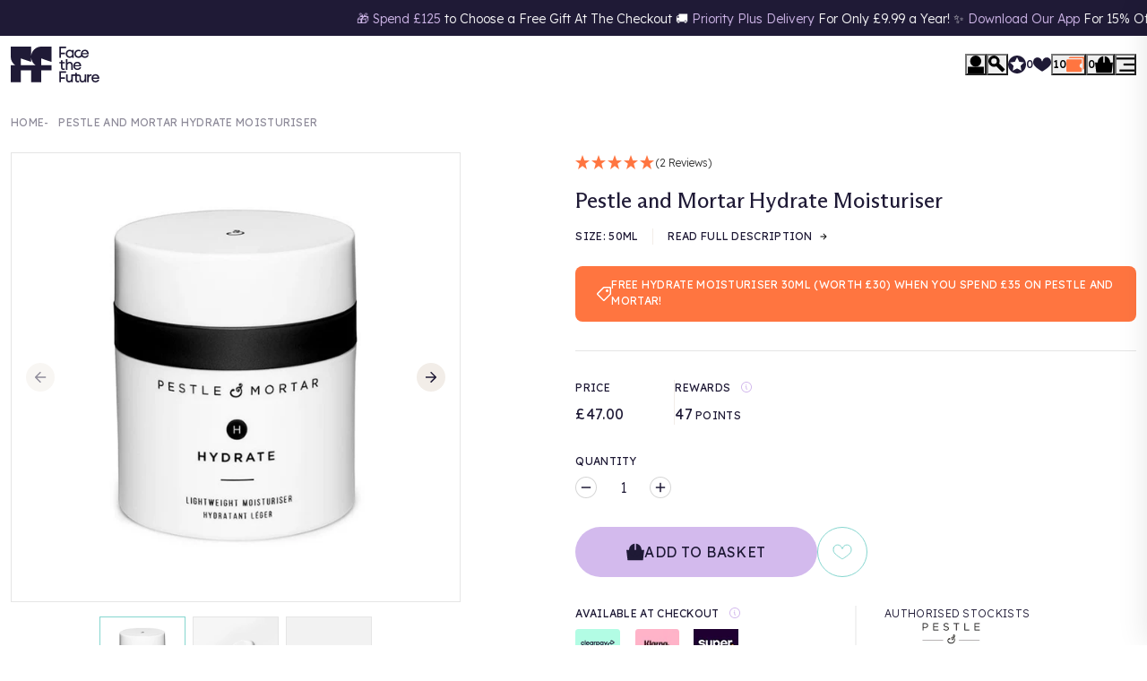

--- FILE ---
content_type: text/html; charset=UTF-8
request_url: https://api.reviews.co.uk/json-ld/product/richsnippet?sku=PCOD5553%3B36275042123938&store=face-the-future&url=https://www.facethefuture.co.uk/products/pestle-and-mortar-hydrate-moisturiser&data=true
body_size: 409
content:
{
	"@context" : "http://schema.org",
	"@type" : "Product"

  		 ,"aggregateRating": {
      "@type" : "AggregateRating",
      "bestRating": "5",
		  "ratingValue" : "5.0000",
		  "reviewCount" : "2",
		  "worstRating" : 1
	},
	"review": [
				{
			"@type":"Review",
			"author": {
				"@type": "Person",
				"name": "Su T"
			},
			"datePublished" : "2022-01-26",
			"description" : "I love Pestle &amp; Mortar hydrate moisturiser,  love all there products ",
			"reviewRating": {
				"@type": "Rating",
				"bestRating" : "5",
				"ratingValue" : "5",
				"worstRating" : "1"
			},
			"reviewBody": "I love Pestle &amp; Mortar hydrate moisturiser,  love all there products "
		}
				,
						{
			"@type":"Review",
			"author": {
				"@type": "Person",
				"name": "Su T"
			},
			"datePublished" : "2021-12-20",
			"description" : "Excellent ",
			"reviewRating": {
				"@type": "Rating",
				"bestRating" : "5",
				"ratingValue" : "5",
				"worstRating" : "1"
			},
			"reviewBody": "Excellent "
		}
					]
    		
		    ,"name" : "Pestle and Mortar Hydrate Moisturiser",
		"image" : "https://cdn.shopify.com/s/files/1/0419/5447/6194/products/7711.jpg?v=1600653024",
				"sku" : "PCOD5553"
		    
}


--- FILE ---
content_type: text/css
request_url: https://www.facethefuture.co.uk/cdn/shop/t/469/assets/snippet-overlay.css?v=167242215620978699401755693945
body_size: -551
content:
.snippet-overlay {
  background-color: var(--colour-black);
  position: fixed;
  inset: 0;
  height: 100%;
  width: 100%;
  z-index: 900;
  opacity: 0;
  visibility: hidden;
  transition: all var(--transition-duration) var(--transition-timing);
  transition-delay: var(--transition-duration);
}
.snippet-overlay[data-deal-wallet-wrapper-external-el=overlay] {
  z-index: 1000;
}
.snippet-overlay[data-cart-drawer-external-el=overlay] {
  z-index: 1010;
}
.snippet-overlay.js-is-visible, .snippet-overlay[data-is-open] {
  opacity: 0.4;
  visibility: visible;
  transition-delay: 0s;
}

--- FILE ---
content_type: text/css
request_url: https://www.facethefuture.co.uk/cdn/shop/t/469/assets/section-main-header.css?v=84078449714642548881763637703
body_size: 3098
content:
body{--mh-nav-hub-height: 3rem;--mh-nav-padding: 1rem;--mh-nav-border-colour: #dbdadf;--mh-nav-nt1-border-colour: var(--colour-tertiary);--mh-nav-nt1-hover-background-colour: var(--colour-primary);--mh-height: 4rem}body.js-takeover-is-active{--mh-background-colour: var(--colour-white);--mh-foreground-colour: var(--colour-tertiary);--mh-nav-nt1-border-colour: var(--colour-tertiary);--mh-nav-nt1-hover-background-colour: var(--colour-primary);--mh-nav-border-colour: #dbdadf;--ps-background-colour: var(--colour-primary);--ps-foreground-colour: var(--colour-tertiary);--mh-dw-color: var(--colour-quinary)}.section-main-header{position:sticky;top:0;left:0;z-index:800;height:var(--mh-height);width:100%;transition:all var(--transition-duration) var(--transition-timing) 0s}.section-main-header:before{content:"";position:absolute;top:0;right:0;bottom:0;left:0;background-color:var(--mh-background-colour, var(--colour-white));z-index:1;height:100%;width:100%}.section-main-header site-header{display:block;position:relative;z-index:5}.section-main-header .logo{--logo-height: 2.5rem;display:inline-flex;height:var(--logo-height);position:relative}.section-main-header .logo svg{fill:var(--mh-foreground-colour, var(--colour-tertiary));height:var(--logo-height);width:auto}.section-main-header .reviews-open{gap:.25rem;text-decoration:none}.section-main-header .reviews-open span{font-size:.75rem;font-weight:500}.section-main-header .utils{padding:.5rem var(--gutter);display:flex;align-items:center;gap:2rem}.section-main-header .utils .actions{--svg-size: 1.25rem;flex-grow:1;display:flex;align-items:center;justify-content:flex-end;gap:1.25rem;color:var(--mh-foreground-colour, var(--colour-tertiary))}.section-main-header .utils .actions>button,.section-main-header .utils .actions>a{padding:0;line-height:1}.section-main-header .utils .actions>button svg,.section-main-header .utils .actions>a svg{height:var(--svg-size);width:var(--svg-size);fill:currentColor;transition:all var(--transition-duration) var(--transition-timing) 0s}.section-main-header .utils .actions .cart-open,.section-main-header .utils .actions .deal-wallet-open,.section-main-header .utils .actions .wishlist-open{display:flex;align-items:center;gap:.25rem;font-size:.75rem;font-weight:500;text-decoration:none}.section-main-header .utils .actions .reviews-open{display:none}.section-main-header .utils .actions .reviews-open span{font-size:.75rem;font-weight:500}.section-main-header .utils .actions .deal-wallet-open.js-is-inactive{animation:shake .82s cubic-bezier(.36,.07,.19,.97) both;transform:translateZ(0)}.section-main-header .utils .actions .deal-wallet-open svg{fill:var(--mh-dw-color, var(--colour-quinary))}@keyframes shake{10%,90%{transform:translate3d(-1px,0,0)}20%,80%{transform:translate3d(2px,0,0)}30%,50%,70%{transform:translate3d(-4px,0,0)}40%,60%{transform:translate3d(4px,0,0)}}.section-main-header .layout-header-navigation{display:flex;width:22rem}.js-navigation-visible .section-main-header .layout-header-navigation{transition-delay:var(--transition-duration);transform:translate(0)}.section-main-header .layout-header-navigation .actions{height:var(--mh-nav-hub-height);display:flex;align-items:center;gap:2rem;padding:0 var(--mh-nav-padding)}.section-main-header .layout-header-navigation .actions .navigation-close{margin-left:auto}.section-main-header .layout-header-navigation .actions svg{height:var(--svg-size);width:var(--svg-size)}.section-main-header .layout-header-navigation .actions a,.section-main-header .layout-header-navigation .actions button{padding:0;line-height:1;display:flex;align-items:center}.section-main-header .layout-header-navigation .actions>*:not(.navigation-close):not(.navigation-go-back){opacity:1;visibility:visible;transition:all var(--transition-duration) var(--transition-timing) 0s;transition-delay:var(--transition-duration)}.section-main-header .layout-header-navigation .actions>*:not(.home,.navigation-close){--svg-size: 1.25rem}.section-main-header .layout-header-navigation .actions .home{--svg-size: 1.125rem}.section-main-header .layout-header-navigation .actions .navigation-close{--svg-size: .75rem}.js-navigation-tier-one-visible .section-main-header .layout-header-navigation .actions>*:not(.navigation-close):not(.navigation-go-back),.js-navigation-brands-visible .section-main-header .layout-header-navigation .actions>*:not(.navigation-close):not(.navigation-go-back),.js-navigation-deal-wallet-visible .section-main-header .layout-header-navigation .actions>*:not(.navigation-close):not(.navigation-go-back),.js-navigation-advice-visible .section-main-header .layout-header-navigation .actions>*:not(.navigation-close):not(.navigation-go-back){opacity:0;visibility:hidden;transition-delay:0s}.section-main-header .layout-header-navigation .actions .navigation-go-back{--svg-size: .75rem;opacity:0;visibility:hidden;position:fixed;top:0;left:var(--mh-nav-padding);height:var(--mh-nav-hub-height);transition:all var(--transition-duration) var(--transition-timing) 0s;display:flex;align-items:center;gap:.5rem;font-size:.75rem;font-family:var(--font-family-base);font-weight:400;letter-spacing:.025em;text-transform:uppercase}.js-navigation-tier-one-visible .section-main-header .layout-header-navigation .actions .navigation-go-back,.js-navigation-brands-visible .section-main-header .layout-header-navigation .actions .navigation-go-back,.js-navigation-deal-wallet-visible .section-main-header .layout-header-navigation .actions .navigation-go-back,.js-navigation-advice-visible .section-main-header .layout-header-navigation .actions .navigation-go-back{opacity:1;visibility:visible;transition-delay:var(--transition-duration)}.section-main-header .navigation-hub{--svg-size: 1rem;display:flex;flex-direction:column;flex-grow:1}.section-main-header .navigation-hub>a,.section-main-header .navigation-hub button{padding:1.5rem 3rem 1.5rem var(--mh-nav-padding);display:flex;align-items:center;gap:1rem;background-image:url("data:image/svg+xml,%3Csvg xmlns='http://www.w3.org/2000/svg' width='8' height='13' viewBox='0 0 8 13' fill='none'%3E%3Cpath d='M7.19097 6.89777L2.63604 11.4527C2.41636 11.6724 2.0602 11.6724 1.84054 11.4527L1.30929 10.9214C1.08998 10.7021 1.08956 10.3467 1.30835 10.1269L4.91822 6.50001L1.30835 2.87317C1.08956 2.65335 1.08998 2.29792 1.30929 2.07862L1.84054 1.54736C2.06022 1.32768 2.41638 1.32768 2.63604 1.54736L7.19095 6.10227C7.41063 6.32193 7.41063 6.67809 7.19097 6.89777Z' fill='%231F1A36'/%3E%3C/svg%3E");background-position:right 1rem center;background-repeat:no-repeat;background-size:.5rem;font-family:var(--font-family-heading);font-size:1.25rem;font-weight:400}.section-main-header .navigation-hub>a.shop,.section-main-header .navigation-hub button.shop{background-color:#f2ede83d}.section-main-header .navigation-hub>a svg,.section-main-header .navigation-hub button svg{height:var(--svg-size);width:var(--svg-size)}.section-main-header .hub-promotions{display:flex;flex-direction:column;gap:.5rem;padding:0 var(--mh-nav-padding) var(--mh-nav-padding);margin-top:auto}.section-main-header .hub-promotions .card-hub-promotion{--image-size: 4.5rem;display:grid;grid-template-columns:var(--image-size) 1fr;gap:.25rem 1rem;border-radius:var(--border-radius-sm);align-items:center;padding:.5rem;background-color:#f2ede83d}.section-main-header .hub-promotions .card-hub-promotion img{grid-column:1;grid-row:1/span 2;width:var(--image-size);height:var(--image-size);border-radius:var(--border-radius-xs);object-fit:cover}.section-main-header .hub-promotions .card-hub-promotion>*:not(img){grid-column:2;margin:0}.section-main-header ul{list-style:none;margin:0;padding:0}.section-main-header ul a{text-decoration:none}.section-main-header .navigation{width:100%}.js-navigation-tier-one-visible .section-main-header .navigation{opacity:1;visibility:visible;transform:none}.section-main-header .tier-one-navigation>li.standalone-link a{background-color:var(--colour-quaternary);color:var(--colour-tertiary)}.section-main-header .tier-one-navigation>li.standalone-link:hover a,.section-main-header .tier-one-navigation>li.standalone-link:focus a{background-color:var(--colour-tertiary);color:var(--colour-primary)}.section-main-header .tier-one-navigation>.menu-brands .tier-one-navigation-item{background-color:var(--colour-secondary);color:var(--colour-tertiary)}.section-main-header .tier-one-navigation>.menu-brands:hover>button,.section-main-header .tier-one-navigation>.menu-brands:focus>button{background-color:var(--colour-tertiary);color:var(--colour-primary)}.section-main-header .tier-one-navigation-item,.section-main-header .tier-two-navigation-item,.section-main-header .tier-three-navigation-item{display:block}.section-main-header .dropdown.tier-two .snippet-card-product-alt .discount{color:var(--colour-quinary)}.section-main-header .dropdown.tier-two .snippet-card-product-alt:hover .title,.section-main-header .dropdown.tier-two .snippet-card-product-alt:focus .title{text-decoration:underline}.section-main-header .dropdown.tier-two .products-heading{font-size:.875rem;font-family:var(--font-family-base);font-weight:400;letter-spacing:.025em;text-transform:uppercase}.section-main-header .dropdown .tier-heading{padding:1.5rem var(--mh-nav-padding) 1rem;margin:0}.js-navigation-brands-visible .section-main-header .dropdown.layout-header-navigation-brands{opacity:1;visibility:visible;transform:none;pointer-events:auto}.section-main-header .dropdown.layout-header-navigation-brands .snippet-wrapper{padding:0;display:grid;grid-template-areas:"heading" "menu" "alphabet" "brands";grid-template-columns:100%;overflow-y:auto;scroll-behavior:smooth;height:100%}.section-main-header .dropdown.layout-header-navigation-brands .tier-heading{grid-area:heading}.section-main-header .dropdown.layout-header-navigation-brands .navigation-brands .view-all{display:block;font-size:.875rem;font-family:var(--font-family-base);font-weight:400;letter-spacing:.025em;text-transform:uppercase}.section-main-header .dropdown.layout-header-navigation-brands .alphabet{display:grid;grid-template-columns:repeat(6,1fr);grid-auto-rows:auto;gap:.5rem;margin-bottom:1.5rem;grid-area:alphabet;padding:0 var(--mh-nav-padding)}.section-main-header .dropdown.layout-header-navigation-brands .alphabet li{flex-grow:1}.section-main-header .dropdown.layout-header-navigation-brands .alphabet li button{font-size:.875rem;font-family:var(--font-family-base);font-weight:400;letter-spacing:.025em;text-transform:uppercase;font-weight:500;padding:0;height:auto;width:2rem}.section-main-header .dropdown.layout-header-navigation-brands .brands{display:grid;grid-auto-flow:row;gap:.75rem;grid-area:brands}.section-main-header .dropdown.layout-header-navigation-brands .brands li.letter{font-size:1rem;font-family:var(--font-family-base);font-weight:400;letter-spacing:.025em;text-transform:uppercase}.section-main-header .dropdown.layout-header-navigation-brands .brands li.letter:not(:first-of-type){padding-top:1rem}.section-main-header .dropdown.layout-header-navigation-brands .brands li:hover a,.section-main-header .dropdown.layout-header-navigation-brands .brands li:focus a{text-decoration:underline}.section-main-header .dropdown.layout-header-navigation-brands .navigation-brands-back-to-top{opacity:0;visibility:hidden;position:fixed;right:var(--mh-nav-padding);bottom:var(--mh-nav-padding);height:2rem;width:2rem;display:grid;place-content:center;border-radius:100%;background-color:var(--colour-white);color:var(--colour-tertiary);transition:all var(--transition-duration) var(--transition-timing) 0s;z-index:5}.section-main-header .dropdown.layout-header-navigation-brands .navigation-brands-back-to-top svg{height:1rem;width:1rem;fill:currentColor}.section-main-header .dropdown.layout-header-navigation-brands .navigation-brands-back-to-top.js-is-visible{opacity:1;visibility:visible}.section-main-header .layout-header-deal-wallet{padding:0 var(--mh-nav-padding)}.js-navigation-deal-wallet-visible .section-main-header .layout-header-deal-wallet,.js-navigation-advice-visible .section-main-header .layout-header-navigation-advice{opacity:1;visibility:visible;transform:none}.section-main-header .dropdown-close{display:none;position:absolute;left:50%;bottom:0;transform:translate(-50%,2.5rem);height:2rem;width:2rem;border-radius:100%;background-color:var(--colour-white);color:var(--colour-tertiary);place-content:center;padding:0;transition:all var(--transition-duration) var(--transition-timing) 0s}.section-main-header .dropdown-close svg{height:.75rem;width:.75rem;fill:currentColor;display:block!important;transition:all var(--transition-duration) var(--transition-timing) 0s}.section-main-header .dropdown-close:hover,.section-main-header .dropdown-close:focus{background-color:var(--colour-primary)}.section-main-header .dropdown-close:hover svg,.section-main-header .dropdown-close:focus svg{transform:rotate(180deg)}.section-main-header .promotions{display:grid;grid-auto-flow:row;gap:1.5rem;padding-top:1.5rem;margin-top:1.5rem;border-top:1px solid #dbdadf}.section-main-header .promotions .snippet-card-promotion-alt{min-height:11.5rem;max-width:28rem}@media (min-width: 576px){.section-main-header .utils .actions{gap:1.5rem}}@media (min-width: 768px){.section-main-header .utils .actions .reviews-open{display:flex;gap:.5rem;align-items:center}.section-main-header .layout-header-navigation{width:32rem}}@media (min-width: 1024px){.section-main-header .dropdown.layout-header-navigation-brands .brands li.letter{grid-column:1/span 3;scroll-margin-top:4rem}.section-main-header .promotions{grid-auto-flow:column;grid-auto-columns:1fr;gap:2.5rem}}@media (min-width: 1360px){.section-main-header:before{-webkit-backdrop-filter:none;backdrop-filter:none}.section-main-header{height:-webkit-fit-content;height:fit-content}.js-dropdown-menu-visible .section-main-header{z-index:1000}.js-search-active .section-main-header .logo{opacity:.5;pointer-events:none}.section-main-header .utils{padding:1rem var(--gutter)}.section-main-header .utils .actions .navigation-open,.section-main-header .utils .actions .search-open{display:none}.section-main-header .layout-header-navigation{padding:0 var(--gutter);width:100%;border-width:1px 0;border-style:solid;border-color:var(--mh-nav-border-colour)}.section-main-header .layout-header-navigation .actions,.section-main-header .navigation-hub,.section-main-header .hub-promotions{display:none}.js-search-active .section-main-header .navigation{opacity:.5;pointer-events:none}.section-main-header .tier-one-navigation{display:flex;align-items:center}.section-main-header .tier-one-navigation>li{padding-top:1rem;padding-bottom:1rem;transition:all var(--transition-duration) var(--transition-timing) 0s}.section-main-header .tier-one-navigation>li:not(:first-child){padding-inline:.25rem}.section-main-header .tier-one-navigation>li:first-child{padding-right:.25rem}.section-main-header .tier-one-navigation>li:hover>a,.section-main-header .tier-one-navigation>li:focus>a{background-color:var(--colour-tertiary);color:var(--colour-primary)}.section-main-header .tier-one-navigation>li:has(.js-is-active)>a{background-color:var(--colour-tertiary);color:var(--colour-primary)}.section-main-header .tier-one-navigation>li.standalone-link{margin-left:auto}.js-navigation-brands-visible .section-main-header .tier-one-navigation>.menu-brands>button{background-color:var(--colour-tertiary);color:var(--colour-primary)}.section-main-header .tier-two-navigation{padding:1.5rem 0;display:grid;grid-auto-flow:column;gap:4rem;grid-auto-columns:-webkit-max-content;grid-auto-columns:max-content}.section-main-header .tier-two-navigation>li>a{font-size:.875rem;font-family:var(--font-family-base);font-weight:400;letter-spacing:.025em;text-transform:uppercase}.section-main-header .tier-three-navigation{padding-top:1rem;display:grid;grid-auto-flow:row;gap:.5rem}.section-main-header .tier-three-navigation>li>a{font-size:.875rem;font-weight:400}.section-main-header .tier-three-navigation>li:hover>a,.section-main-header .tier-three-navigation>li:focus>a{text-decoration:underline;text-underline-offset:2px}.section-main-header .tier-one-navigation-item,.section-main-header .tier-two-navigation-item,.section-main-header .tier-three-navigation-item{background-image:none!important}.section-main-header .tier-one-navigation-item{padding:.25rem .375rem;font-size:.875rem;font-weight:400;background-color:transparent;transition:all var(--transition-duration) var(--transition-timing) 0s;color:var(--mh-foreground-colour, var(--colour-tertiary))}.section-main-header .dropdown.tier-two,.section-main-header .dropdown.layout-header-navigation-brands{background-color:var(--colour-white);opacity:0;visibility:hidden;position:absolute;top:100%;left:0;width:100%;transition:all var(--transition-duration) var(--transition-timing) 0s;transition-delay:0s;transform:translateY(1rem);pointer-events:none;z-index:-1}.section-main-header .dropdown.tier-two.js-is-active,.section-main-header .dropdown.layout-header-navigation-brands.js-is-active{opacity:1;visibility:visible;transition-delay:var(--transition-duration);transform:translateY(0);pointer-events:auto;z-index:5}.section-main-header .dropdown>.container{max-width:100%;padding-bottom:1.5rem}.section-main-header .dropdown.tier-two.bottom>.container .promotions:has(.snippet-card-product-alt){grid-auto-flow:unset;align-content:start;grid-template-columns:repeat(3,1fr);gap:1rem 2.5rem}.section-main-header .dropdown.tier-two.bottom>.container .promotions .products-heading{grid-row:1;grid-column:1/span 3}.section-main-header .dropdown.tier-two.left-side>.container,.section-main-header .dropdown.tier-two.right-side>.container{display:grid;grid-template-columns:auto 1fr;grid-template-rows:auto 1fr;gap:1rem 4rem}.section-main-header .dropdown.tier-two.left-side .shop-all,.section-main-header .dropdown.tier-two.right-side .shop-all{align-self:start}.section-main-header .dropdown.tier-two.left-side .promotions,.section-main-header .dropdown.tier-two.right-side .promotions{gap:1.5rem;border-top:0;margin-top:0}.section-main-header .dropdown.tier-two.left-side .promotions:has(.snippet-card-product-alt),.section-main-header .dropdown.tier-two.right-side .promotions:has(.snippet-card-product-alt){grid-auto-flow:unset;align-content:start;grid-template-columns:1fr 1fr;gap:1rem 2.5rem}.section-main-header .dropdown.tier-two.left-side .products-heading,.section-main-header .dropdown.tier-two.right-side .products-heading{grid-row:1;grid-column:1/span 2}.section-main-header .dropdown.tier-two.left-side .snippet-card-promotion-alt,.section-main-header .dropdown.tier-two.right-side .snippet-card-promotion-alt{flex-direction:column}.section-main-header .dropdown.tier-two.left-side .snippet-card-promotion-alt img,.section-main-header .dropdown.tier-two.right-side .snippet-card-promotion-alt img{aspect-ratio:4/3;width:100%}.section-main-header .dropdown.tier-two.left-side .tier-two-navigation{grid-column:2;grid-row:1;padding-right:2rem}.section-main-header .dropdown.tier-two.left-side .shop-all{grid-column:2;grid-row:2}.section-main-header .dropdown.tier-two.left-side .promotions{grid-column:1;grid-row:1/span 2}.section-main-header .dropdown.tier-two.right-side .tier-two-navigation{grid-column:1;grid-row:1}.section-main-header .dropdown.tier-two.right-side .shop-all{grid-column:1;grid-row:2}.section-main-header .dropdown.tier-two.right-side .promotions{grid-column:2;grid-row:1/span 2}.section-main-header .dropdown.tier-two:has(.tier-two-navigation>li:nth-child(3)).left-side .promotions:has(.snippet-card-product-alt),.section-main-header .dropdown.tier-two:has(.tier-two-navigation>li:nth-child(3)).right-side .promotions:has(.snippet-card-product-alt){grid-template-columns:1fr;gap:1rem}.section-main-header .dropdown .tier-heading{display:none}.js-navigation-brands-visible .section-main-header .dropdown.layout-header-navigation-brands{z-index:5}.section-main-header .dropdown.layout-header-navigation-brands .snippet-wrapper{grid-template-columns:1fr 22%;grid-template-areas:"alphabet alphabet" "brands menu";align-content:start;padding:0 var(--gutter) 1rem;max-height:64vh}.section-main-header .dropdown.layout-header-navigation-brands .navigation-brands{padding:1rem;background-color:var(--colour-primary);border-radius:var(--border-radius-md);height:-webkit-fit-content;height:fit-content;position:sticky;top:4rem;right:0}.section-main-header .dropdown.layout-header-navigation-brands .navigation-brands .tier-one-navigation-item{color:var(--colour-tertiary);padding:0 0 1rem;font-size:.875rem;font-family:var(--font-family-base);font-weight:400;letter-spacing:.025em;text-transform:uppercase}.section-main-header .dropdown.layout-header-navigation-brands .navigation-brands .tier-two{background-color:transparent;position:relative;inset:auto;transform:none;opacity:1;visibility:visible;z-index:auto;pointer-events:none}.js-dropdown-menu-visible .section-main-header .dropdown.layout-header-navigation-brands .navigation-brands .tier-two{pointer-events:auto}.section-main-header .dropdown.layout-header-navigation-brands .navigation-brands .tier-two-navigation{padding:0;grid-auto-flow:unset;grid-template-columns:1fr 1fr;gap:.5rem 1rem}.section-main-header .dropdown.layout-header-navigation-brands .navigation-brands .tier-two-navigation-item{font-weight:300;text-transform:none}.section-main-header .dropdown.layout-header-navigation-brands .navigation-brands .tier-two-navigation-item:hover,.section-main-header .dropdown.layout-header-navigation-brands .navigation-brands .tier-two-navigation-item:focus{text-decoration:underline}.section-main-header .dropdown.layout-header-navigation-brands .navigation-brands>ul{display:flex;flex-direction:column;gap:1.5rem}.section-main-header .dropdown.layout-header-navigation-brands .alphabet{grid-template-columns:auto;grid-auto-flow:column;position:sticky;top:0;background-color:var(--colour-white);margin-bottom:0;padding:1rem 0;display:flex;align-items:center;z-index:1}.section-main-header .dropdown.layout-header-navigation-brands .alphabet li button{aspect-ratio:1;background-color:transparent;transition:all var(--transition-duration) var(--transition-timing) 0s;border-radius:var(--border-radius-sm)}.section-main-header .dropdown.layout-header-navigation-brands .alphabet li:hover button,.section-main-header .dropdown.layout-header-navigation-brands .alphabet li:focus button{background-color:var(--colour-primary)}.section-main-header .dropdown.layout-header-navigation-brands .brands{grid-template-columns:repeat(3,1fr);gap:.5rem 1rem}.section-main-header .layout-header-deal-wallet,.section-main-header .layout-header-navigation-advice{display:none}.section-main-header .dropdown-close{display:grid}.section-main-header .promotions .snippet-card-promotion-alt video,.section-main-header .promotions .snippet-card-promotion-alt img{aspect-ratio:1;align-self:flex-start}}@media (max-height: 980px) and (min-width: 1359.8px){.section-main-header .dropdown>.container{overflow-y:auto;max-height:72vh}.section-main-header .dropdown>.container::-webkit-scrollbar{width:.5rem;height:.5rem}.section-main-header .dropdown>.container::-webkit-scrollbar-thumb{background:var(--colour-quaternary)}.section-main-header .dropdown>.container::-webkit-scrollbar-track{background:var(--colour-bg-alt)}}@media (max-width: 1359.98px){.section-main-header site-header{height:var(--mh-height);display:flex;align-items:center;width:100%}.section-main-header .utils{width:100%}.section-main-header .utils .actions localization-form{display:none}.section-main-header .layout-header-navigation{flex-direction:column;background-color:var(--colour-white);height:100%;position:fixed;top:0;left:0;z-index:1000;transform:translate(-100%);transition:all var(--transition-duration) var(--transition-timing) 0s;transition-delay:0s;overflow-x:hidden}.section-main-header .navigation,.section-main-header .dropdown{opacity:0;visibility:hidden;position:fixed;top:var(--mh-nav-hub-height);left:0;height:calc(100% - var(--mh-nav-hub-height));width:100%;background-color:var(--colour-white);transform:translate(100%);transition:all var(--transition-duration) var(--transition-timing) 0s;transition-delay:0s;flex-direction:column;overflow-x:hidden;border-top:1px solid rgba(242,237,232,.24)}.section-main-header .navigation:not(.layout-header-navigation-brands),.section-main-header .dropdown:not(.layout-header-navigation-brands){overflow-y:auto}.section-main-header .tier-one-navigation>.menu-brands{display:none}.section-main-header .tier-one-navigation-item,.section-main-header .tier-two-navigation-item,.section-main-header .tier-three-navigation-item{padding:.75rem var(--mh-nav-padding);display:flex;background-image:url("data:image/svg+xml,%3Csvg xmlns='http://www.w3.org/2000/svg' width='8' height='13' viewBox='0 0 8 13' fill='none'%3E%3Cpath d='M7.19097 6.89777L2.63604 11.4527C2.41636 11.6724 2.0602 11.6724 1.84054 11.4527L1.30929 10.9214C1.08998 10.7021 1.08956 10.3467 1.30835 10.1269L4.91822 6.50001L1.30835 2.87317C1.08956 2.65335 1.08998 2.29792 1.30929 2.07862L1.84054 1.54736C2.06022 1.32768 2.41638 1.32768 2.63604 1.54736L7.19095 6.10227C7.41063 6.32193 7.41063 6.67809 7.19097 6.89777Z' fill='%231F1A36'/%3E%3C/svg%3E");background-position:right var(--mh-nav-padding) center;background-repeat:no-repeat;background-size:.5rem;font-weight:400}.section-main-header .tier-one-navigation-item.js-is-active+.dropdown,.section-main-header .tier-two-navigation-item.js-is-active+.dropdown{opacity:1;visibility:visible;transform:none}.section-main-header .dropdown>.container{padding:0}.js-navigation-tier-three-visible .section-main-header .dropdown.tier-two{overflow:hidden}.section-main-header .dropdown.tier-three{z-index:5}.section-main-header .dropdown .shop-all{margin-top:1.5rem;padding-inline:var(--mh-nav-padding)}.section-main-header .dropdown.layout-header-navigation-brands .navigation-brands{padding-bottom:1rem}.section-main-header .dropdown.layout-header-navigation-brands .navigation-brands .view-all{padding:1rem}.section-main-header .dropdown.layout-header-navigation-brands .alphabet li button{text-align:start}.section-main-header .dropdown.layout-header-navigation-brands .brands{padding-bottom:1rem}.section-main-header .dropdown.layout-header-navigation-brands .brands a,.section-main-header .dropdown.layout-header-navigation-brands .brands li.letter{padding:0 var(--mh-nav-padding)}.section-main-header .promotions{width:calc(100% - var(--mh-nav-padding) * 2);margin-inline:auto;padding-bottom:1rem}.section-main-header .promotions .snippet-card-promotion-alt video,.section-main-header .promotions .snippet-card-promotion-alt img{z-index:-1}}@media (max-width: 767.98px){.section-main-header .logo{width:3.25rem}.section-main-header .logo svg{position:absolute;top:50%;left:0;transform:translateY(-50%)}.section-main-header .logo g.wordmark{display:none}.section-main-header .utils .actions{position:relative;z-index:5}}
/*# sourceMappingURL=/cdn/shop/t/469/assets/section-main-header.css.map?v=84078449714642548881763637703 */


--- FILE ---
content_type: text/css
request_url: https://www.facethefuture.co.uk/cdn/shop/t/469/assets/section-pdp-featured-products.css?v=37040358102590712601763389594
body_size: -375
content:
.section-pdp-featured-products{display:block;margin-top:1rem;margin-bottom:1rem}.section-pdp-featured-products .content{text-align:center;padding:0 0 1.5rem}.section-pdp-featured-products .wrapper{display:grid;grid-auto-flow:column;grid-auto-columns:minmax(220px,400px);gap:1rem;overflow-x:auto;padding:0 1rem 2rem}.section-pdp-featured-products .wrapper::-webkit-scrollbar{width:.5rem;height:.5rem}.section-pdp-featured-products .wrapper::-webkit-scrollbar-thumb{background:var(--colour-quaternary)}.section-pdp-featured-products .wrapper::-webkit-scrollbar-track{background:var(--colour-bg-alt)}.section-pdp-featured-products .wrapper.min-layout{grid-auto-columns:minmax(220px,300px);justify-content:center}@media (max-width: 1359.98px){.section-pdp-featured-products .container{padding:0}.section-pdp-featured-products .content{padding:0 1rem 1.5rem}}
/*# sourceMappingURL=/cdn/shop/t/469/assets/section-pdp-featured-products.css.map?v=37040358102590712601763389594 */


--- FILE ---
content_type: text/css
request_url: https://www.facethefuture.co.uk/cdn/shop/t/469/assets/snippet-product-item.css?v=12470626839503316211760970348
body_size: 305
content:
.snippet-product-item{display:flex;flex-direction:column;position:relative;height:100%;gap:1rem}.is-gift .snippet-product-item{flex-direction:row;align-items:stretch}.snippet-product-item .tags{position:absolute;top:.5rem;right:0;z-index:10;display:flex;align-items:center}.snippet-product-item .tags>span{font-size:.75rem;font-family:var(--font-family-base);font-weight:400;letter-spacing:.025em;text-transform:uppercase;border-top-left-radius:.75rem;border-bottom-left-radius:.75rem;padding:.125rem .875rem .2rem 1rem}.snippet-product-item .tags>span.sale,.snippet-product-item .tags>span.top-pick{background-color:var(--colour-bg-sale-tag);color:var(--colour-text-sale-tag)}.snippet-product-item .tags>span.top-pick{width:-webkit-min-content;width:min-content;font-size:.625rem}.snippet-product-item .tags>span.sold-out{background-color:var(--colour-bg-sold-tag);color:var(--colour-text-sold-tag)}.snippet-product-item .tags>span.new{background-color:var(--colour-bg-new-tag);color:var(--colour-text-new-tag)}.snippet-product-item .tags>span.coming-soon{background-color:var(--colour-bg-soon-tag);color:var(--colour-text-soon-tag)}.snippet-product-item .image{border:1px solid var(--colour-grey);height:auto;margin:0;position:relative}.is-gift .snippet-product-item .image{height:4rem;width:4rem;flex-shrink:0}.snippet-product-item .image a{display:block}.snippet-product-item .image img{width:100%}.snippet-product-item .image img.primary{position:relative;z-index:1}.snippet-product-item .image img.secondary{position:absolute;top:0;left:0;height:100%;width:100%;z-index:5;opacity:0;transition:opacity var(--transition-duration) var(--transition-timing);object-fit:cover}.snippet-product-item .inner-content{display:flex;flex-direction:column;flex-grow:2}.snippet-product-item .inner-content .subtext{font-size:.75rem}.snippet-product-item .title{color:var(--colour-text-base);transition:color var(--transition-duration) var(--transition-timing);text-decoration:none;display:-webkit-box;-webkit-box-orient:vertical;-webkit-line-clamp:2;overflow:hidden;margin-bottom:1rem;flex-grow:1}.is-gift .snippet-product-item .title{font-size:.875rem;font-family:var(--font-family-base);font-weight:400;letter-spacing:.025em;text-transform:uppercase;margin-bottom:.5rem}.snippet-product-item .title:hover,.snippet-product-item .title:focus{color:var(--colour-quinary);text-decoration:none}.is-gift .snippet-product-item .title:hover,.is-gift .snippet-product-item .title:focus{color:var(--colour-text-base)}.snippet-product-item .description{display:none}.is-list .snippet-product-item .description{display:block}.snippet-product-item .pricing{display:flex;align-items:flex-end;flex-wrap:wrap;gap:0 .5rem;margin-bottom:.5rem}.snippet-product-item .pricing .current span,.snippet-product-item .pricing .old{font-size:.75rem;font-family:var(--font-family-base);font-weight:400;letter-spacing:.025em;text-transform:uppercase}.snippet-product-item .pricing .current{display:flex;flex-direction:column;flex-shrink:0;font-size:.75rem}.snippet-product-item .pricing .price{color:var(--colour-text-base)}.snippet-product-item .pricing .old{color:var(--colour-text-base);text-decoration:line-through;opacity:.5}.snippet-product-item .pricing .discount{display:inline-flex;color:var(--colour-quaternary);font-size:.875rem}.snippet-product-item .rating{margin-bottom:.5rem}.snippet-product-item .rating:is(a){text-decoration:none}.is-list .snippet-product-item .rating{order:-1}.snippet-product-item .rating .ruk_rating_snippet{min-height:25px}.snippet-product-item .rating .ruk_rating_snippet i{font-size:1rem}.snippet-product-item .rating .ruk_rating_snippet .ruk-rating-snippet-count{font-size:.75rem}.snippet-product-item .c-btn{margin-top:auto}.is-gift .snippet-product-item .c-btn{align-self:flex-start}.snippet-product-item:hover img.secondary,.snippet-product-item:focus img.secondary{opacity:1}.snippet-product-item .wishlist{position:absolute;top:.5rem;left:.5rem;z-index:10}.snippet-product-item .wishlist:after{display:none}.snippet-product-item .wishlist svg{height:1.25rem;width:1.25rem;stroke:var(--colour-quaternary);stroke-width:5%;fill:none;overflow:visible;transition:all var(--transition-duration) var(--transition-timing) 0s}.snippet-product-item .wishlist.swym-added svg{fill:var(--colour-quaternary)}.snippet-product-item .wishlist:hover svg,.snippet-product-item .wishlist:focus svg{fill:var(--colour-quaternary)}@media (min-width: 768px){.snippet-product-item .pricing .current span,.snippet-product-item .pricing .old{font-size:.875rem;font-family:var(--font-family-base);font-weight:400;letter-spacing:.025em;text-transform:uppercase}.snippet-product-item .pricing .discount .off-wording{display:none}}@media (min-width: 1024px){.snippet-product-item .tags>span.top-pick{font-size:.75rem}}@media (max-width: 767.98px){.snippet-product-item .pricing .discount .saving-wording{display:none}}@media (max-width: 575.98px){.snippet-product-item .title{font-size:.875rem}.snippet-product-item .pricing .discount{font-size:.75rem}}
/*# sourceMappingURL=/cdn/shop/t/469/assets/snippet-product-item.css.map?v=12470626839503316211760970348 */


--- FILE ---
content_type: text/css
request_url: https://www.facethefuture.co.uk/cdn/shop/t/469/assets/section-product-media.css?v=97795430539299986661760970347
body_size: 512
content:
.section-product-media .feature{border:1px solid var(--colour-grey);max-width:100%;overflow:hidden;aspect-ratio:1/1;position:relative}.section-product-media .feature .tags{position:absolute;top:.5rem;right:0;z-index:10;display:flex;align-items:center}.section-product-media .feature .tags span.coming-soon{font-size:.75rem;font-family:var(--font-family-base);font-weight:400;letter-spacing:.025em;text-transform:uppercase;border-top-left-radius:.75rem;border-bottom-left-radius:.75rem;padding:.125rem .875rem .2rem 1rem;background-color:#85d6cf;color:#1f1a36}.section-product-media .feature .fomo-message{position:absolute;top:.5rem;right:.5rem;background:var(--colour-secondary);color:var(--colour-tertiary);z-index:10;border-radius:1rem;padding:.125rem .5rem}.section-product-media .feature .swiper-slide{height:auto}.section-product-media .feature figure.image{background-position:50% 50%;position:relative;width:100%;overflow:hidden;cursor:zoom-in;margin:0}.section-product-media .feature figure.image,.section-product-media .feature figure.image img{aspect-ratio:1/1;height:auto;width:100%;background-color:#fff}.section-product-media .feature figure.image img{display:block;object-fit:contain;transition:opacity .5s}.section-product-media .feature .iframe,.section-product-media .feature .video{display:grid;place-items:center;height:100%}.section-product-media .feature .iframe,.section-product-media .feature .iframe *,.section-product-media .feature .video,.section-product-media .feature .video *{height:100%;width:100%;object-fit:cover}.section-product-media .thumbnails .swiper{height:6rem}.section-product-media .thumbnails .swiper-slide{aspect-ratio:1/1;width:6rem;position:relative}.section-product-media .thumbnails .swiper-slide.is-video:after{content:"";height:100%;width:100%;position:absolute;top:0;left:0;background:#0006 url("data:image/svg+xml,%3Csvg width='96' height='96' viewBox='0 0 96 96' fill='none' xmlns='http://www.w3.org/2000/svg'%3E%3Cpath fill-rule='evenodd' clip-rule='evenodd' d='M48 88C70.0914 88 88 70.0914 88 48C88 25.9086 70.0914 8 48 8C25.9086 8 8 25.9086 8 48C8 70.0914 25.9086 88 48 88ZM48 96C74.5097 96 96 74.5097 96 48C96 21.4903 74.5097 0 48 0C21.4903 0 0 21.4903 0 48C0 74.5097 21.4903 96 48 96Z' fill='white'/%3E%3Cpath d='M66 48L38.2872 64L38.2872 32L66 48Z' fill='white'/%3E%3C/svg%3E%0A");background-position:center;background-repeat:no-repeat;background-size:3rem;z-index:5}.section-product-media .thumbnails img{border:1px solid var(--colour-grey);height:6rem;width:auto;transition:border var(--transition-duration) var(--transition-timing);position:relative;z-index:1}@supports (aspect-ratio: 1/1){.section-product-media .thumbnails img{aspect-ratio:1/1;object-fit:cover}}.section-product-media .thumbnails .swiper-slide-thumb-active img{border-color:var(--colour-quaternary)}.section-product-media .open-modal{text-decoration:none;color:inherit;background:transparent;border:0;-webkit-appearance:none;appearance:none;position:absolute;right:0;bottom:.5rem;z-index:10;color:var(--colour-grey-alt)}.section-product-media .open-modal:focus{outline:none}.section-product-media .open-modal:hover{text-decoration:none;outline:none}.section-product-media .open-modal:disabled{opacity:.5;pointer-events:none}.section-product-media .open-modal svg{width:1.25rem;height:1.25rem;fill:currentColor}.section-product-media .swiper{position:relative}.section-product-media .swiper .swiper-slide{will-change:transform}.section-product-media .swiper-button-prev,.section-product-media .swiper-button-next{text-decoration:none;color:inherit;background:transparent;border:0;-webkit-appearance:none;appearance:none;position:absolute;top:50%;transform:translateY(-50%);height:2rem;width:2rem;border-radius:100%;display:flex;justify-content:center;align-items:center;background-color:var(--colour-primary);color:var(--colour-text-base);z-index:5}.section-product-media .swiper-button-prev:focus,.section-product-media .swiper-button-next:focus{outline:none}.section-product-media .swiper-button-prev:hover,.section-product-media .swiper-button-next:hover{text-decoration:none;outline:none}.section-product-media .swiper-button-prev:disabled,.section-product-media .swiper-button-next:disabled{opacity:.5;pointer-events:none}.section-product-media .swiper-button-prev svg,.section-product-media .swiper-button-next svg{height:.875rem;width:.875rem;fill:currentColor}.section-product-media .swiper-button-prev{left:1rem}.section-product-media .swiper-button-next{right:1rem}@media (min-width: 768px){.section-product-media .feature{align-self:start}.section-product-media .thumbnails{margin-top:1rem;height:6rem;width:100%;overflow:hidden}}@media (min-width: 1024px){.section-product-media .feature figure.image img:hover{opacity:0}.section-product-media .feature{grid-column:2}}@media (min-width: 1024px) and (max-height: 1080px){.section-product-media .feature .image{display:flex;justify-content:center}.section-product-media .feature .image picture,.section-product-media .feature .image img{width:auto}}@media (max-width: 1023.98px){.section-product-media .feature figure.image{pointer-events:none}}@media (max-width: 767.98px){.section-product-media .feature{margin-bottom:1rem}.section-product-media .thumbnails{display:none}}
/*# sourceMappingURL=/cdn/shop/t/469/assets/section-product-media.css.map?v=97795430539299986661760970347 */


--- FILE ---
content_type: text/javascript
request_url: https://assets.gocertify.me/assets/gocertify.js
body_size: 12145
content:
(()=>{var xe=Object.defineProperty,Tt=Object.defineProperties;var Mt=Object.getOwnPropertyDescriptors;var W=Object.getOwnPropertySymbols;var Ce=Object.prototype.hasOwnProperty,_e=Object.prototype.propertyIsEnumerable;var Ee=a=>{throw TypeError(a)};var $e=(a,i,e)=>i in a?xe(a,i,{enumerable:!0,configurable:!0,writable:!0,value:e}):a[i]=e,x=(a,i)=>{for(var e in i||(i={}))Ce.call(i,e)&&$e(a,e,i[e]);if(W)for(var e of W(i))_e.call(i,e)&&$e(a,e,i[e]);return a},B=(a,i)=>Tt(a,Mt(i)),r=(a,i)=>xe(a,"name",{value:i,configurable:!0});var Pe=(a,i)=>{var e={};for(var t in a)Ce.call(a,t)&&i.indexOf(t)<0&&(e[t]=a[t]);if(a!=null&&W)for(var t of W(a))i.indexOf(t)<0&&_e.call(a,t)&&(e[t]=a[t]);return e};var Ut=(a,i,e)=>i.has(a)||Ee("Cannot "+e);var y=(a,i,e)=>i.has(a)?Ee("Cannot add the same private member more than once"):i instanceof WeakSet?i.add(a):i.set(a,e);var s=(a,i,e)=>(Ut(a,i,"access private method"),e);var K,Le,ie=class ie{constructor(i){y(this,K);this.prefix=i,this.debugMode=s(this,K,Le).call(this)}log(i,e,...t){var o;(this.debugMode||(o=window.gocertify)!=null&&o.debugMode)&&(console[i]||console.log)("".concat(this.prefix," ").concat(e),...t)}info(i,...e){this.log("log",i,...e)}warn(i,...e){this.log("warn",i,...e)}error(i,...e){this.log("error",i,...e)}};K=new WeakSet,Le=r(function(){return new URLSearchParams(document.location.search).get("gc_debug")==="true"},"#debugMode"),r(ie,"GCLogger");var f=ie;var k,Ie,Re,Ae,Te,Me,oe=class oe{constructor(i,e){y(this,k);this.rules=e,this.element=i,this.logger=new f("[gocertify-visibility-rules][".concat(this.element.id,"]"))}checkVisibility(){let i=[],e=this.rules.every(t=>{var c,u;let o={dwell_time:r(()=>!0,"dwell_time"),path:r(()=>s(this,k,Ie).call(this,t),"path"),price:r(()=>s(this,k,Re).call(this,t),"price"),time:r(()=>s(this,k,Te).call(this,t),"time"),date:r(()=>s(this,k,Ae).call(this,t),"date"),custom_script:r(()=>s(this,k,Me).call(this,t),"custom_script")},n=(u=(c=o[t.rule_type])==null?void 0:c.call(o))!=null?u:!1;return o[t.rule_type]||this.logger.info("Unknown rule type:",t.rule_type),i.push({rule:t,rulePass:n}),n});return this.logger.info("Visibility rules checks:",i),this.logger.info("Visibility rules passed:",e),e}dwellTime(){let i=this.rules.filter(t=>t.rule_type==="dwell_time");return i.length===0?0:i.reduce((t,o)=>o.value.display_after>t.value.display_after?o:t).value.display_after*1e3}};k=new WeakSet,Ie=r(function(i){let e=i.value.regex.split(" ; ").map(n=>n.trim()),t=window.location.pathname+window.location.search;this.logger.info("Checking path rule:",i,t,e);let o=!1;try{o=e.some(n=>new RegExp(n,"i").test(t))}catch(n){return this.logger.info("Error checking path rule:",n),!1}switch(i.operator){case"includes":return o;case"excludes":return!o;default:return this.logger.info("Unknown path rule operator:",i.operator),!1}},"#checkPathRule"),Re=r(function(i){let e=+this.element.getAttribute("data-purchase-amount"),t=+i.value.amount;if(!e||isNaN(e))return this.logger.info("Invalid purchase amount:",e),!1;switch(this.logger.info("Checking price rule:",i,e,t),i.operator){case"equal":return e===t;case"greater_than":return e>t;case"less_than":return e<t;default:return this.logger.info("Unknown rule operator:",i.operator),!1}},"#checkPriceRule"),Ae=r(function(i){let e=new Date,t=new Date(i.value.start),o=new Date(i.value.end);return e>=t&&e<=o},"#checkDateRule"),Te=r(function(i){var u,b;let e=new Date,t=e.getHours(),o=e.getMinutes(),n=r(h=>h.split(":").map(Number),"convertTime");this.logger.info("Checking time rule:",i,t,o);let c={after:r(()=>{let[h,d]=n(i.value.start);return t>h||t===h&&o>d},"after"),before:r(()=>{let[h,d]=n(i.value.end);return t<h||t===h&&o<d},"before"),between:r(()=>{let[h,d]=n(i.value.start),[w,v]=n(i.value.end);return t>h&&t<w?!0:t===h&&t===w?o>d&&o<v:t===h?o>d:t===w?o<v:!1},"between")};return c[i.operator]||this.logger.info("Unknown time rule operator:",i.operator),(b=(u=c[i.operator])==null?void 0:u.call(c))!=null?b:!1},"#checkTime"),Me=r(function(i){let e=i.value.custom_scripts,t=!0;this.logger.info("Checking custom script rules:",e);for(let o of e)if(o.status!=="inactive")try{let n=new Function("return ".concat(o.statement))(),c=i.operator==="if"?n():!n();this.logger.info('Custom script "'.concat(o.name,'" operator: ').concat(i.operator," result:"),c),c||(t=!1,this.logger.info('Custom script "'.concat(o.name,'" failed')))}catch(n){t=!1,this.logger.error('Error evaluating custom script "'.concat(o.name,", code: ").concat(o.statement,'":'),n)}return t},"#checkCustomScriptRules"),r(oe,"VisibilityChecker");var C=oe;var re=class re extends HTMLElement{constructor(){super(),this.attachShadow({mode:"open"}),this.assetsHost="https://assets.gocertify.me",this.gocertifyHost="https://secure.gocertify.me",this.urlParams=new URLSearchParams(window.location.search),this.debugMode=this.urlParams.get("gc_debug")==="true"}get clickref(){let i=this.urlParams.get("clickref")||this.getAttribute("clickref");return i&&encodeURIComponent(i)}get subid(){let i=this.urlParams.get("subid")||this.getAttribute("subid");return i&&encodeURIComponent(i)}get source(){let i=this.getAttribute("source");if(!i)return i;let[e,t]=i.split("?"),o=e.toLowerCase();return t?"".concat(o,"?").concat(t):o}};r(re,"BaseElement");var $=re;function se(a){return a.replace(/([A-Z])/g,"-$1").toLowerCase()}r(se,"toKebabCase");function Ue(a){return a.replace(/-([a-z])/g,(i,e)=>e.toUpperCase())}r(Ue,"toCamelCase");function He(a){return a.replace(/([A-Z])/g,"_$1").toLowerCase()}r(He,"toSnakeCase");function Oe(a){return Array.from(new Set(a))}r(Oe,"uniqueArray");function X(a){return a.replace(/[{}]/g,"")}r(X,"removeCurlyBraces");var De=["coupon-code"],l,Ne,Ve,Y,qe,je,ze,Fe,Je,Ge,ne,We,Be,Z,Ke,Xe,Ye,Ze,L,Qe,ae=class ae extends ${constructor(){super();y(this,l);this.interval=null,this.timeout=null,this.checkPlacementTimeout=null,this.cssLoaded=!1,this.logger=new f("[gocertify-placement]"),this.visibilityRulesPass=this.hasAttribute("data-skip-rules"),s(this,l,Ze).call(this),this.version=this.getAttribute("version")||1}connectedCallback(){this.id=this.id.startsWith("p-")?this.id:"p-".concat(this.id);let e=new CustomEvent("gocertify:placement:ready",{detail:{id:this.id}});document.dispatchEvent(e),this.sessionTokens.includes(this.id)?this.logger.info("Placement has been closed previously, not rendering"):(this.setAttribute("version",this.version),this.previewMode=this.getAttribute("preview")==="true",s(this,l,Xe).call(this),s(this,l,Ve).call(this),s(this,l,Ke).call(this))}disconnectedCallback(){this.timeout&&(clearTimeout(this.timeout),this.timeout=null),this.interval&&(clearInterval(this.interval),this.interval=null),this.checkPlacementTimeout&&(clearTimeout(this.checkPlacementTimeout),this.checkPlacementTimeout=null)}refresh(){this.version=(parseInt(this.version)||1)+1,this.setAttribute("version",this.version)}static get observedAttributes(){return["data-locale","data-purchase-amount","version"]}attributeChangedCallback(e,t,o){!t||t==o||(this.logger.info("Attribute changed: ".concat(e," from ").concat(t," to ").concat(o)),s(this,l,Y).call(this,this.initialTemplate),s(this,l,ne).call(this),s(this,l,Z).call(this))}get sessionTokens(){return JSON.parse(window.sessionStorage.getItem("gc_placements_closed")||"[]")}get jsonInfo(){if(this.previewMode&&(this.logger.info("clearing template from session storage due to preview mode"),sessionStorage.removeItem("gc_placements_".concat(this.id))),sessionStorage.getItem("gc_placements_".concat(this.id))){this.logger.info("Loading placement from session storage");let e=JSON.parse(sessionStorage.getItem("gc_placements_".concat(this.id)));return Promise.resolve(e)}else return s(this,l,Ne).call(this)}};l=new WeakSet,Ne=r(async function(){let e=this.previewMode?"?preview=true":"",t="".concat(this.gocertifyHost,"/placements/").concat(this.id,".json").concat(e);this.logger.info("Loading content from:",t);let o=await fetch(t,{method:"GET",headers:{"Content-Type":"application/json"}}),n=null;return o.ok?(n=await o.json(),this.logger.info("Saving template to session storage"),sessionStorage.setItem("gc_placements_".concat(this.id),JSON.stringify(B(x({},n),{rules_checked:!1})))):s(this,l,Y).call(this,""),n},"#fetchPlacementContent"),Ve=r(async function(){try{let e=await this.jsonInfo;if(e===null)return;let t=new C(this,e.visibility_rules),o=t.dwellTime();if(this.logger.info("Dwell time:",o),this.previewMode?(this.visibilityRulesPass=!0,t.checkVisibility(),this.logger.info("Preview mode, visibility rules ignored due to preview param")):this.visibilityRulesPass?this.logger.info("Visibility rules passed, rendering placement due template being passed"):e.visibility_rules.length>0?this.visibilityRulesPass=t.checkVisibility():(this.visibilityRulesPass=!0,this.logger.info("skipping visibility rules check: no visibility rules")),!this.visibilityRulesPass){this.logger.info("Visibility rules failed, not rendering placement");return}this.timeout=setTimeout(()=>{this.initialTemplate=e.template,this.interval=setInterval(()=>{this.cssLoaded&&(clearInterval(this.interval),this.interval=null,s(this,l,Y).call(this,e.template),s(this,l,Ye).call(this),s(this,l,ne).call(this),s(this,l,Z).call(this))},100)},o)}catch(e){this.logger.error(e)}},"#loadPlacementContent"),Y=r(function(e){this.shadowRoot.querySelector(".gocertify-placement").innerHTML=s(this,l,qe).call(this,e)},"#updateContent"),qe=r(function(e){let t=s(this,l,Fe).call(this),o=Oe(t.map(d=>"{{".concat(d,"}}"))),n=s(this,l,L).call(this,"purchase-amount"),b=new DOMParser().parseFromString(e,"text/html").querySelector(".gc-box"),h=parseFloat(b.getAttribute("data-saving-amount-percent"));return o.forEach(d=>{let w=X(d);if(t.includes(w)){this.logger.info("dataVariables includes:",w);let v=s(this,l,L).call(this,w);v&&(e=e.replace(new RegExp("\\{\\{\\s*"+w+"\\s*\\}\\}","g"),v))}if(d==="{{discount}}"&&e.includes(d)&&(isNaN(h)?e=e.replace(new RegExp(d,"g"),""):e=e.replace(new RegExp(d,"g"),"".concat(h,"%"))),d==="{{saving-amount}}"&&e.includes(d))if(!n||isNaN(n))this.logger.info("Invalid saving percentage amount:",h),!h||isNaN(h)?(this.logger.info("Invalid saving percentage amount:",h),e=e.replace(new RegExp(d,"g"),"")):e=e.replace(new RegExp(d,"g"),"".concat(h,"%"));else if(!h||isNaN(h))this.logger.info("Invalid saving percentage amount:",h),e=e.replace(new RegExp(d,"g"),"");else{let v=s(this,l,Je).call(this,n,h),S=this.getAttribute("data-locale")||b.getAttribute("data-default-locale"),E=s(this,l,je).call(this,b),P=s(this,l,Ge).call(this,v,S,E);e=e.replace(/{{saving-amount}}/g,P)}}),s(this,l,ze).call(this,e)},"#resolveVariables"),je=r(function(e){let t=s(this,l,L).call(this,"currency");if(t)return t;let o=e.getAttribute("data-currencies"),n=s(this,l,L).call(this,"locale")||e.getAttribute("data-default-locale"),c=o&&JSON.parse(o)[n];return t||c||e.getAttribute("data-default-currency")},"#getCurrency"),ze=r(function(e){let o=(e.match(/{{[^}]+}}/g)||[]).filter(n=>!De.includes(X(n)));return o.length>0&&(this.logger.info("Unresolved variables found:",o),o.forEach(n=>{e=e.replace(new RegExp(n,"g"),"")})),e},"#clearUnresolvedVariables"),Fe=r(function(){let e=["saving-amount","discount"],t=Object.keys(this.dataset).map(se),o=Object.keys(window.gocertify.variables||{}).map(se);return s(this,l,Qe).call(this,[...e,...t,...o])},"#getAllVariablesKeys"),Je=r(function(e,t){return e/100*(t/100)},"#calculateSavingAmount"),Ge=r(function(e,t,o){this.logger.info("formattedSavingAmount:",e,t,o);let n=e%1===0?0:2;return new Intl.NumberFormat(t,{style:"currency",currency:o,minimumFractionDigits:n}).format(e)},"#formattedSavingAmount"),ne=r(function(){if(!this.shadowRoot||!this.shadowRoot.querySelector(".gocertify-placement"))return;let e=this.shadowRoot.querySelector(".gc-box");e&&e.addEventListener("click",o=>s(this,l,We).call(this,e,o));let t=this.shadowRoot.querySelector(".gc-close");t&&t.addEventListener("click",o=>{o.preventDefault(),o.stopPropagation();let n=this.shadowRoot.querySelector(".gocertify-placement");n&&(n.style.display="none");let c=JSON.stringify([...this.sessionTokens,this.id]);window.sessionStorage.setItem("gc_placements_closed",c)})},"#attachEventListeners"),We=r(function(e,t){t.preventDefault();let o=e.getAttribute("data-location");o&&s(this,l,Be).call(this,o)},"#handleClick"),Be=r(function(e){try{let t=s(this,l,L).call(this,"clickref"),o=s(this,l,L).call(this,"subid");t&&(gocertify.params.clickref=t),o&&(gocertify.params.subid=o),gocertify.params["origin-url"]=encodeURIComponent(window.location.href),gocertify.params.placement=this.id,window.gocertify.popup(e)}catch(t){this.logger.error("Error opening popup:",t)}},"#openVerificationPopup"),Z=r(function(){if(!this.isConnected||!this.shadowRoot||!this.shadowRoot.querySelector(".gocertify-placement")){this.logger.info("Component not ready or disconnected, skipping coupon check");return}let e={};try{e=JSON.parse(localStorage.getItem("gc_placements_coupon_codes")||"{}")}catch(n){this.logger.error("Error parsing placement info:",n),e={}}let t=e[this.id]||{},o=Date.now()>(t.expiration||0);if(t&&!o){let n=this.shadowRoot.querySelector(".gc-text"),c=this.shadowRoot.querySelector(".gc-completion-text");if(!n||!c){this.logger.warn("Coupon display elements not found in template");return}n.classList.add("hidden");let u=c.innerHTML||"";c.innerHTML=u.replace("{{coupon-code}}",t.couponCode),c.classList.remove("hidden");return}else delete e[this.id],localStorage.setItem("gc_placements_coupon_codes",JSON.stringify(e));this.isConnected&&(this.checkPlacementTimeout&&clearTimeout(this.checkPlacementTimeout),this.checkPlacementTimeout=setTimeout(s(this,l,Z).bind(this),5e3))},"#checkPlacementInfo"),Ke=r(function(){let e=JSON.parse(localStorage.getItem("gc_placements_coupon_codes")||"{}");Object.entries(e).forEach(([t,o])=>{Date.now()>(o.expiration||0)&&delete e[t]}),localStorage.setItem("gc_placements_coupon_codes",JSON.stringify(e))},"#clearLocalStorage"),Xe=r(function(){let e=new URLSearchParams(document.location.search),t;if(e.has("gc_coupon_code")&&e.get("gc_placement")===this.id&&(t=e.get("gc_coupon_code")),!t)return;let o=new Date;o.setHours(o.getHours()+1);let n=o.getTime(),c=JSON.parse(localStorage.getItem("gc_placements_coupon_codes")||"{}"),u={[this.id]:{couponCode:t,expiration:n}};localStorage.setItem("gc_placements_coupon_codes",JSON.stringify(x(x({},c),u)))},"#setLocalStorageFromParams"),Ye=r(function(){let e=window.getComputedStyle(document.body),t=e.getPropertyValue("font-family").trim(),o=document.querySelectorAll("h1, h2, h3, h4, h5, h6")[0],n=this.shadowRoot.querySelector(".gocertify-placement");if(t){n.style.setProperty("--gc-inherited-font-family",t);let c=e.getPropertyValue("font-weight").trim()||"400";n.style.setProperty("--gc-inherited-font-weight",c)}if(o){let c=window.getComputedStyle(o),u=c.getPropertyValue("font-family").trim(),b=c.getPropertyValue("font-weight").trim()||"700";n.style.setProperty("--gc-inherited-heading-font-family",u),n.style.setProperty("--gc-inherited-heading-font-weight",b)}},"#setFontFamily"),Ze=r(function(){let e=document.createElement("link");e.rel="stylesheet",e.href="https://assets.gocertify.me/assets/placement.css",e.onload=()=>{this.logger.info("Finished loading CSS"),this.cssLoaded=!0},this.shadowRoot.appendChild(e);let t=document.createElement("div");t.classList.add("gocertify-placement"),this.shadowRoot.appendChild(t)},"#initializeComponent"),L=r(function(e){let t=X(e);return this.getAttribute("data-".concat(t))||window.gocertify.variables[Ue(t)]},"#getVariableValue"),Qe=r(function(e){return e.filter(t=>De.includes(t)?(console.warn("[Gocertify] Variable is excluded from resolving due to being reserved for internal use:",t),!1):!0)},"#getValidVariables"),r(ae,"Placement");var M=ae;var I,et,tt,ce=class ce extends ${constructor(){super();y(this,I);let e=document.createElement("template");e.innerHTML='\n    <link rel="stylesheet" href="'.concat(this.assetsHost,'/assets/hub.css">\n    <div id="gocertify-hub">\n      <div class="gc-loading"></div>\n    </div>'),this.shadowRoot.appendChild(e.content.cloneNode(!0)),this.logger=new f("[gocertify-offerhub]")}connectedCallback(){this.loadHubContent(),this.loadJS();let e=new CustomEvent("gocertify:hub:ready");document.dispatchEvent(e)}async loadHubContent(){try{let e=await fetch(s(this,I,et).call(this));if(!e.ok)this.updateContent("");else{let t=await e.text();this.addFontDefinitions(t),this.updateContent(t),this.addPopup(),this.addObservers()}}catch(e){this.logger.error("Error loading OfferHub module"),this.logger.error(e)}}loadJS(){let e=document.createElement("script");e.src="".concat(this.assetsHost,"/assets/hub.js"),document.head.appendChild(e);let t=setInterval(()=>{if(window.gc_controllers){clearInterval(t),window.HubStimulus=window.StimulusApplication.start(this.shadowRoot.querySelector("#gocertify-hub"));for(let o in window.gc_controllers)if(window.gc_controllers.hasOwnProperty(o)){let n=window.gc_controllers[o];window.HubStimulus.register(o,n)}}},100)}addObservers(){let e=new IntersectionObserver(t=>{t.forEach(o=>{o.isIntersecting&&(s(this,I,tt).call(this),e.unobserve(o.target))})},{threshold:.1});try{e.observe(this.shadowRoot.querySelector(".gcme"))}catch(t){this.logger.info("Error observing gcme element",t.message)}}addFontDefinitions(e){let n=new DOMParser().parseFromString(e,"text/html").querySelector("#gc-fonts-declarations");n&&document.head.appendChild(n)}attachJS(){let e=document.createElement("script");e.src="".concat(this.assetsHost,"/assets/hub.js"),document.head.appendChild(e)}updateContent(e){this.shadowRoot.querySelector("#gocertify-hub").innerHTML=e}addPopup(){var o;let e=this.shadowRoot.querySelector("#hub-popup"),t=this.shadowRoot.querySelector("style:not(#gc-fonts-declarations)");if(e){let n=document.createElement("template");n.innerHTML='\n      <link rel="stylesheet" href="https://assets.gocertify.me/assets/hub.css">\n      '.concat(t.outerHTML,'\n      <div id="gc-offerhub-popup" class="gcme">\n        ').concat(e.outerHTML,"\n      </div>");let c=(o=class extends HTMLElement{constructor(){super(),this.attachShadow({mode:"open"}),this.shadowRoot.appendChild(n.content.cloneNode(!0))}connectedCallback(){let h=setInterval(()=>{window.gc_controllers&&(clearInterval(h),window.PopupHubStimulus=window.StimulusApplication.start(this.shadowRoot.querySelector("#gc-offerhub-popup")),window.PopupHubStimulus.register("hub-popup",window.gc_controllers["hub-popup"]))},100)}},r(o,"OfferHub"),o);customElements.get("gocertify-offerhub-popup")===void 0?customElements.define("gocertify-offerhub-popup",c):console.warn("[gocertify] gocertify-offerhub-popup is already defined");let u=document.createElement("gocertify-offerhub-popup");document.body.appendChild(u),e.remove()}}get location(){var e,t;return(e=window.gocertify)!=null&&e.brand?"/at/".concat(window.gocertify.brand,"/hub"):(t=window.gocertify)==null?void 0:t.location}};I=new WeakSet,et=r(function(){return window.gocertify&&window.gocertify.brand?"".concat(this.gocertifyHost,"/at/").concat(window.gocertify.brand,"/hub?native=true"):window.gocertify._widgetUrl()},"#widgetUrl"),tt=r(function(){let e="".concat(this.gocertifyHost,"/api/v1/analytics/pv"),t="".concat(this.gocertifyHost).concat(this.location);fetch(e,{method:"POST",body:JSON.stringify({url:t}),headers:{"Content-Type":"application/json"}}).then(o=>{o.ok?this.logger.info("page view tracked",t):this.logger.info("page view tracking failed")}).catch(o=>{this.logger.info("page view tracking failed",o)})},"#trackPageView"),r(ce,"OfferHub");var U=ce;function it(a){navigator.clipboard.writeText(a).catch(i=>{console.warn("[gocertify] Failed to copy to clipboard using Clipboard API:",i.message);let e=document.createElement("textarea");e.textContent=a,e.setAttribute("readonly",""),e.style.position="absolute",e.style.left="-9999px",document.body.appendChild(e);let t=document.getSelection().rangeCount>0?document.getSelection().getRangeAt(0):!1;e.select();try{document.execCommand("copy"),console.log("[gocertify] Successfully copied to clipboard using document.execCommand('copy')")}catch(o){console.error("[gocertify] Failed to copy to clipboard using document.execCommand('copy'):",o.message)}finally{document.body.removeChild(e),t&&(document.getSelection().removeAllRanges(),document.getSelection().addRange(t))}})}r(it,"copyToClipboard");var le=class le{constructor(i,e=!1){this.data=i,this.popup=e}switch(){let i=new URL(document.location.href);i.searchParams.set("gc_loc",encodeURIComponent(this.data.switchToWindowPath)),this.popup&&i.searchParams.set("gc_force_popup","true"),window.open(i.href,"_blank")?window.location=this.data.affiliateLink:window.location=i.href}};r(le,"WindowSwitcher");var H=le;var g,ot,rt,O,de,st,D,Q,nt,he,at,N=class N extends ${constructor(){super();y(this,g);this.logger=new f("[gocertify-iframe]"),this.timeoutId=null,this.iframe=document.createElement("iframe"),this.identifier=Math.random().toString(36).substring(2,15),this.iframe.setAttribute("allow","camera *;microphone *;clipboard-read *;clipboard-write *"),this.iframe.setAttribute("id","iframe-".concat(this.identifier)),this.navigationHistory=[],this.iframe.setAttribute("style","border: 0; width: 1px; min-width: 100%; height: 600px; transition: height 0.2s ease; display: flex;"),window.gocertify&&window.gocertify.sandbox&&this.iframe.setAttribute("sandbox","allow-scripts allow-same-origin allow-forms allow-top-navigation allow-popups"),this.shadowRoot.appendChild(this.iframe),this.widgetUrl=null,this.urlParams=new URLSearchParams(window.location.search),this.attributeChanges=new Set,this.mutationObserver=new MutationObserver(s(this,g,rt).bind(this))}static get observedAttributes(){return["source","clickref","subid"]}attributeChangedCallback(e,t,o){N.observedAttributes.includes(e)&&t!==o&&this.attributeChanges.add(e)}connectedCallback(){this.setAttribute("id","gocertify-iframe-".concat(this.identifier));let e=s(this,g,ot).call(this),t=this.hasAttribute("title")?this.getAttribute("title"):s(this,g,at).call(this);this.iframe.setAttribute("title",t),this.iframe.setAttribute("aria-label",t),e?s(this,g,O).call(this,e):window.gocertify&&window.gocertify.brand&&s(this,g,O).call(this,s(this,g,D).call(this)),this.mutationObserver.observe(this,{attributes:!0}),window.addEventListener("message",s(this,g,de).bind(this),!1);let o=new CustomEvent("gocertify:iframe:ready",{detail:{src:this.iframe.src,id:this.id}});document.dispatchEvent(o)}disconnectedCallback(){this.mutationObserver.disconnect(),window.removeEventListener("message",s(this,g,de).bind(this))}get popupId(){return this.getAttribute("popup-id")}get popupLocation(){return this.getAttribute("popup-location")}get insidePopup(){return this.hasAttribute("popup-id")}get brand(){return gocertify.brand}};g=new WeakSet,ot=r(function(){let t=new URLSearchParams(window.location.search).get("gc_loc");if(this.popupLocation)return this.popupLocation;if(t){let o=decodeURIComponent(t);return"".concat(this.gocertifyHost).concat(o)}},"#buildCustomLocation"),rt=r(function(e){this.attributeChanges.size>0&&!this.gcLocation&&(window.gocertify&&window.gocertify.brand?(s(this,g,O).call(this,s(this,g,D).call(this)),this.attributeChanges.clear()):(s(this,g,O).call(this,s(this,g,D).call(this)),this.attributeChanges.clear()))},"#batchAttributeChanges"),O=r(function(e){this.iframe.src=e},"#updateIframeSrc"),de=r(function(e){var n,c,u,b;let{data:t}=e||{},{command:o}=t;if(!(!t||!o))switch(this.logger.info("command received: ".concat(o),t),o){case"switchToWindow":new H(t,this.insidePopup).switch();break;case"resize":case"resize_tw":let d={command:"getResizeValue",iframeId:this.identifier};(n=this.iframe.contentWindow)==null||n.postMessage(d,"*");break;case"applyResize":t.height.iframeId==this.identifier&&(this.logger.info("appliedResize",t),s(this,g,nt).call(this,t.height.height));break;case"open":t.link&&window.open(t.link,"_blank");break;case"redirect":t.link&&s(this,g,Q).call(this,t.link);break;case"location":let w=decodeURIComponent(gocertify.params["origin-url"])||window.location.href;gocertify.params["origin-url"]=w;let v={command:"setParentLocation",location:w};(c=this.iframe.contentWindow)==null||c.postMessage(v,"*");break;case"closePopup":s(this,g,st).call(this,t);break;case"iframeSrc":this.iframe.src?s(this,g,he).call(this):this.iframe.addEventListener("load",()=>s(this,g,he).call(this));break;case"placementFlow":t.revealCampaign!=="true"&&window.open(t.originUrl,"_blank")?s(this,g,Q).call(this,t.link):s(this,g,Q).call(this,t.originUrl);break;case"copy":it(t.text);break;case"iframe:visit":this.logger.info("iframe:visit",t);let S=t.iframeId==this.identifier,E=this.navigationHistory.slice(-1)[0]!==t.url;S&&E&&this.navigationHistory.push(t.url);break;case"iframe:back":if(this.logger.info("iframe:back",t),t.iframeId==this.identifier){this.navigationHistory.pop();let P=this.navigationHistory.pop();(u=this.iframe.contentWindow)==null||u.postMessage({command:"iframe:navigateTo",url:P},"*")}break;case"iframe:id":(b=this.iframe.contentWindow)==null||b.postMessage({command:"iframe:id",iframeId:this.identifier},"*");break;default:this.logger.info("Unknown command received from iframe:",o);break}},"#handleMessage"),st=r(function(e){let t=document.getElementById(this.popupId);t?t.remove():e.followUrl&&(window.location.href=e.followUrl)},"#closePopup"),D=r(function(){let e=this.source&&this.source!==this.brand?"/".concat(this.source.replace(/^\//,"")):"",t="".concat(this.gocertifyHost,"/at/").concat(this.brand).concat(e),o=this.urlParams,n=["source"];if(o.append("iframe","true"),N.observedAttributes.forEach(u=>{if(n.includes(u))return;let b=this[u];b&&o.append(u,b)}),!o)return this.widgetUrl=t,t;let c="".concat(t,"?").concat(o.toString());return this.widgetUrl=c,c},"#buildIframeSrc"),Q=r(function(e){let t=["gcp","gcref","subid","clickref"],o=new URL(e),n=new URL(this.widgetUrl||s(this,g,D).call(this));t.forEach(c=>{n.searchParams.has(c)&&!o.searchParams.has(c)&&o.searchParams.set(c,n.searchParams.get(c))}),window.location=o.href},"#redirect"),nt=r(function(e){clearTimeout(this.timeoutId),this.timeoutId=setTimeout(()=>{this.insidePopup||(e+=80),this.logger.info("resizing iframe to ".concat(e,"px")),this.iframe.style.height="".concat(e,"px")},100)},"#resizeIframe"),he=r(function(){if(this.iframe.contentWindow){let e={command:"src",src:this.iframe.src,parentUrl:window.parent.location.href};this.logger.info("contentWindow is not null. Posting message.",e),this.iframe.contentWindow.postMessage(e,"*")}else this.logger.error("contentWindow is null. Cannot post message.")},"#handleSrcMessage"),at=r(function(){let e="Gocertify verification form";if(window.gocertify&&window.gocertify.brand&&(e="Gocertify ".concat(window.gocertify.brand," verification form")),this.hasAttribute("source")){let t=this.getAttribute("source");if(t){let o=t.split("/").pop().split("?")[0];e="".concat(e," - ").concat(o)}}return(this.hasAttribute("popup-location")||this.hasAttribute("popup-id"))&&(e="".concat(e," (popup)")),e},"#generateIframeTitle"),r(N,"Iframe");var V=N;var Ht="\n      #gc-modal {\n        display: none;\n        position: fixed;\n        z-index: 9999999999;\n        left: 0;\n        top: 0;\n        width: 100%;\n        height: 100%;\n        overflow: auto;\n        background-color: rgba(0, 0, 0, 0.6);\n      }\n      #gc-modal .content {\n        background-color: #fefefe;\n        margin: 20px auto;\n        padding: 0px;\n        min-height: 200px;\n        max-width: 520px;\n        position: relative;\n        overflow: hidden;\n        --tw-shadow: 0 20px 25px -5px rgb(0 0 0 / 0.1), 0 8px 10px -6px rgb(0 0 0 / 0.1);\n        --tw-shadow-colored: 0 20px 25px -5px var(--tw-shadow-color), 0 8px 10px -6px var(--tw-shadow-color);\n        box-shadow: var(--tw-ring-offset-shadow, 0 0 #0000), var(--tw-ring-shadow, 0 0 #0000), var(--tw-shadow);\n        border-radius: .5rem;\n      }\n    ",m,ct,lt,dt,ht,R,ge,gt,ue,fe,pe=class pe extends ${constructor(){super();y(this,m);this.logger=new f("[gocertify-iframe-popup]"),this.gcModal=document.createElement("div"),this.gcModal.setAttribute("id","gc-modal")}connectedCallback(){this.gcModal.innerHTML='\n    <div class="content">\n      <gocertify-iframe popup-location="'.concat(s(this,m,dt).call(this),'" popup-id="').concat(this.getAttribute("id"),'"></gocertify-iframe>\n    </div>');let e=document.createElement("style");e.textContent=Ht,this.shadowRoot.appendChild(e),this.shadowRoot.appendChild(this.gcModal),s(this,m,ct).call(this),s(this,m,lt).call(this).then(t=>{let o=document.createElement("style");o.textContent=t,this.shadowRoot.appendChild(o),this.gcModal.style.display="block"})}disconnectedCallback(){this.gcModal.removeEventListener("click",s(this,m,ue).bind(this)),document.removeEventListener("keydown",s(this,m,fe).bind(this))}};m=new WeakSet,ct=r(function(){this.gcModal.addEventListener("click",s(this,m,ue).bind(this)),document.addEventListener("keydown",s(this,m,fe).bind(this))},"#handleEventListeners"),lt=r(async function(){let e="".concat(this.gocertifyHost,"/at/").concat(window.gocertify.brand,"/iframe_css"),t=await fetch(e);return t.ok?await t.text():""},"#loadCustomStyles"),dt=r(function(){if(s(this,m,ht).call(this,this.source,this.gocertifyHost)){let t=new URL(this.source,this.gocertifyHost);return s(this,m,R).call(this,t,"popup"),s(this,m,R).call(this,t,"iframe"),s(this,m,ge).call(this,t),t.toString()}let e;switch(!0){case this.source.startsWith("/at/".concat(window.gocertify.brand)):e=this.source;break;case this.source.startsWith("/at"):e="/at/".concat(window.gocertify.brand,"/").concat(this.source.slice(4));break;case this.source.startsWith("at"):e="/".concat(this.source);break;default:e="/at/".concat(window.gocertify.brand,"/").concat(this.source)}return s(this,m,gt).call(this,e)},"#buildPopupUrl"),ht=r(function(e){try{return new URL(e),!0}catch(t){return!1}},"#isValidUrl"),R=r(function(e,t,o="true"){e.searchParams.has(t)||e.searchParams.set(t,o)},"#setDefaultSearchParam"),ge=r(function(e){["clickref","subid"].forEach(t=>{this[t]&&s(this,m,R).call(this,e,t,this[t])})},"#setMainParams"),gt=r(function(e){let t=new URL("".concat(this.gocertifyHost).concat(e));return s(this,m,R).call(this,t,"popup"),s(this,m,R).call(this,t,"iframe"),s(this,m,ge).call(this,t),t.toString()},"#buildUrl"),ue=r(function(e){e.target===this.gcModal&&this.remove()},"#handleOutsideClick"),fe=r(function(e){e.key==="Escape"&&this.remove()},"#handleKeyPress"),r(pe,"IframePopup");var q=pe;var p,ut,ft,pt,mt,wt,yt,bt,vt,kt,St,$t,xt,Ct,me=class me{constructor(i,e){y(this,p);this.gocertify=e,this.document=i,this.logger=new f("[gocertify-placement-loader]");let t=new URLSearchParams(i.location.search);this.debugMode=t.get("gc_debug")==="true"}init(){var e,t,o;let i=(o=(t=(e=this.gocertify.brandLocation())==null?void 0:e.match(/\/?at\/([^\/]+)/))==null?void 0:t[1])!=null?o:null;if(!i)return this.logger.info("brand not found for location: ".concat(this.gocertify.brandLocation())),!1;this.logger.info("Loading placements for brand: ".concat(i)),s(this,p,ut).call(this,i).then(n=>{if(!n.length)return this.logger.info("no placements found"),!1;let c=0,u=50,b=10,h=100,d=setInterval(()=>{var Se;c++;let w=!!document.body,v=w?document.body.querySelectorAll("div").length:0,S=w&&((Se=document.body.innerText)==null?void 0:Se.length)||0,E=v>=b,P=S>=h,ke=w&&E&&P;ke||c>=u?(clearInterval(d),ke||this.logger.info("Max attempts reached (body: ".concat(w,", ").concat(v," divs, ").concat(S," chars), processing anyway")),s(this,p,yt).call(this,n)):this.logger.info("Waiting for page content (".concat(v,"/").concat(b," divs, ").concat(S,"/").concat(h," chars), attempt ").concat(c,"/").concat(u,", body: ").concat(w))},100)}).catch(n=>{this.logger.info("Error fetching placement info",n)})}};p=new WeakSet,ut=r(async function(i){let e=await s(this,p,ft).call(this,i),t=e.placements||[],o=s(this,p,xt).call(this,e.experiments||[]);return[...t,...o]},"#getPlacements"),ft=r(async function(i){this.debugMode&&(this.logger.info("debug mode is on, cleaning cache"),window.sessionStorage.removeItem("gc_placements_data_".concat(i)));let e=s(this,p,pt).call(this,i);return e||await s(this,p,mt).call(this,i)},"#getData"),pt=r(function(i){let e=window.sessionStorage.getItem("gc_placements_data_".concat(i));return e?(this.logger.info("placements and experiments data already cached for: ".concat(i)),JSON.parse(e)):null},"#getCachedData"),mt=r(async function(i){this.logger.info("fetching placements data for: ".concat(i));let e=await fetch("".concat(this.gocertify.domain,"/placements.json?brand_slug=").concat(i,"&gcv=").concat(this.gocertify.version));s(this,p,wt).call(this,e.headers);let t=await e.json();t.placements.forEach(n=>{window.sessionStorage.setItem("gc_placements_".concat(n.token),JSON.stringify(n))}),t.experiments.forEach(n=>{n.variants.forEach(c=>{window.sessionStorage.setItem("gc_placements_".concat(c.token),JSON.stringify(c))})});let o={placements:t.placements.map(n=>n.token),experiments:t.experiments.map(n=>({id:n.id,variants:n.variants.map(c=>c.token)}))};return window.sessionStorage.setItem("gc_placements_data_".concat(i),JSON.stringify(o)),o},"#fetchAndCacheData"),wt=r(function(i){let e=i.get("X-Viewer-Country");e?(this.logger.info("user country: ".concat(e)),sessionStorage.setItem("gc_user_country",e)):(this.logger.info("user country not found in response headers"),sessionStorage.removeItem("gc_user_country"))},"#setUserCountry"),yt=r(function(i){i.forEach(e=>{let t=JSON.parse(sessionStorage.getItem("gc_placements_".concat(e)));if(!t)return this.logger.info("placement not found: ".concat(e)),!1;this.logger.info("processing placement",t);let o=this.document.querySelector("gocertify-placement#".concat(e));if(o)return this.logger.info("placement already exists",o),new C(o,t.visibility_rules).checkVisibility()||(o.remove(),this.logger.info("removed placement element due to visibility rules not passing")),!1;if(o=s(this,p,St).call(this,t),!new C(o,t.visibility_rules).checkVisibility())return this.logger.info("placement not visible"),!1;switch(t.style){case"inline":s(this,p,bt).call(this,o,t);break;case"navbar":s(this,p,vt).call(this,o);break;case"floating":s(this,p,kt).call(this,o);break;default:break}})},"#processPlacements"),bt=r(function(i,e){let t=s(this,p,$t).call(this)?e.css_selector_mobile:e.css_selector,o=t?document.querySelector(t):null;if(o){let n=document.createElement("div");n.style="margin-bottom: 5px;",n.innerHTML=i.outerHTML,o.insertAdjacentElement("afterend",n),this.logger.info("placement added")}else this.logger.info("css selector is missing or can't be found: ".concat(t))},"#loadInlinePlacement"),vt=r(function(i){i.position==="top"?document.body.prepend(i):document.body.append(i)},"#loadNavbarPlacement"),kt=r(function(i){document.body.append(i)},"#loadFloatingPlacement"),St=r(function(i){var t,o;let e=this.document.createElement("gocertify-placement");return e.id=i.token,e.setAttribute("data-locale",((t=this.gocertify.variables)==null?void 0:t.locale)||i.default_locale),e.setAttribute("data-purchase-amount",(o=this.gocertify.variables)==null?void 0:o.purchaseAmount),e.setAttribute("data-skip-rules",!0),e},"#buildPlacement"),$t=r(function(){return window.innerWidth<768},"#isMobile"),xt=r(function(i){let e=[];return i.forEach(t=>{let o=t.id,n=s(this,p,Ct).call(this,o,t.variants);n&&e.push(n)}),e},"#processExperiments"),Ct=r(function(i,e){let t=window.sessionStorage.getItem("gc_experiments_".concat(i));if(t){let c=e.find(u=>u===t);if(c)return this.logger.info("Using cached variant for experiment ".concat(i,": ").concat(t)),c;this.logger.info("Cached variant ".concat(t," not found, reselecting for experiment ").concat(i)),window.sessionStorage.removeItem("gc_experiments_".concat(i))}if(e.length===0)return this.logger.info("No variants available for experiment ".concat(i)),null;let o=Math.floor(Math.random()*e.length),n=e[o];return window.sessionStorage.setItem("gc_experiments_".concat(i),n),this.logger.info("Selected variant for experiment ".concat(i,": ").concat(n)),n},"#resolveExperimentVariant"),r(me,"PlacementLookup");var j=me;function A(a,i){let e=new f("[gocertify-web-component-registry]");customElements.get(a)===void 0?(e.info("defining custom element",a),customElements.define(a,i)):e.info("custom element already defined",a)}r(A,"componentRegistry");var Ot=/^awin-([0-9]+)$/,we=class we{constructor(i,e){this.brandSlug=i,this.domain=e,this.cacheKey="gocertify-brand-".concat(this.brandSlug),this.logger=new f("[brand-resolver]")}async resolve(){if(!Ot.test(this.brandSlug))return this.logger.info("Brand slug ".concat(this.brandSlug," is not an AWIN prefixed brand")),this.brandSlug;let i=this.getCachedBrand();if(i)return this.logger.info("Found cached brand data for ".concat(this.brandSlug)),i.slug;let e=await this.fetchBrandData();return e?(this.cacheBrandData(e),this.logger.info("Cached brand data for ".concat(this.brandSlug)),e.slug):null}getCachedBrand(){let i=window.sessionStorage.getItem(this.cacheKey);return i?JSON.parse(i):null}cacheBrandData(i){window.sessionStorage.setItem(this.cacheKey,JSON.stringify(i))}async fetchBrandData(){let i="".concat(this.domain,"/api/v1/").concat(this.brandSlug,"/resolve");this.logger.info("Fetching brand data from ".concat(i));let e=await fetch(i);return e.ok?e.json():(this.logger.info("Failed to fetch brand data: ".concat(e.statusText)),null)}};r(we,"BrandResolver");var z=we;var T,_t,Et,ye=class ye{constructor(i,e,t){y(this,T);this.data=s(this,T,Et).call(this,i),this.sessionId=e,this.gocertify=t,this.logger=new f("[conversion-tracker]")}track(){let e={transaction:B(x({},this.data),{session_id:this.sessionId})};s(this,T,_t).call(this,e).then(t=>{t?this.logger.info("Conversion tracked with: ".concat(JSON.stringify(t))):this.logger.error("Error tracking conversion: ".concat(t))})}};T=new WeakSet,_t=r(async function(i){let e="".concat(this.gocertify.domain,"/api/v1/").concat(this.gocertify.brand,"/transactions");this.logger.info("Sending request to ".concat(e," with payload: ").concat(JSON.stringify(i)));let t=await fetch(e,{method:"POST",body:JSON.stringify(i),headers:{"Content-Type":"application/json"}});return t.ok?t.json():!1},"#sendRequest"),Et=r(function(i){return Object.keys(i).reduce((e,t)=>(e[He(t)]=i[t],e),{})},"#transformToSnakeCase"),r(ye,"ConversionTracker");var F=ye;var ee,Pt,be=class be{constructor(){y(this,ee);this.logger=new f("[gocertify-session-manager]")}start(){let i=s(this,ee,Pt).call(this);return i?this.logger.info("Using existing session with ID: ".concat(i)):(i="gc_".concat(Math.random().toString(36).substring(2,15),"_").concat(Date.now()),sessionStorage.setItem("gocertify_session_id",i),this.logger.info("Session started with ID: ".concat(i))),i}};ee=new WeakSet,Pt=r(function(){return sessionStorage.getItem("gocertify_session_id")},"#getSessionId"),r(be,"SessionManager");var J=be;var _,Lt,It,Rt,ve=class ve{constructor(i,e){y(this,_);this.gocertify=e,this.document=i,this.logger=new f("[gocertify-target-loader]")}load(i,e){if(this.document.querySelector('gocertify-placement[target="'.concat(i,'"]'))){console.warn("[gocertify-target-loader] Target already loaded: ".concat(i));return}this.logger.info("Loading target: ".concat(i," with cssSelector: ").concat(e)),s(this,_,Lt).call(this,i).then(o=>{if(o)try{s(this,_,It).call(this,o,e)}catch(n){this.logger.error("Error while rendering target:",n)}else this.logger.error("Target not found")})}};_=new WeakSet,Lt=r(async function(i){let e=this.previewMode?"?preview=true":"",t="https://secure.gocertify.me".concat(this.gocertify.brandLocation(),"/targets/").concat(i,".json").concat(e);this.logger.info("Fetching target from:",t);let o=await fetch(t);return!o.ok||o.status===204?null:await o.json()},"#fetchTarget"),It=r(function(i,e){let t=this.document.querySelector(e),o=s(this,_,Rt).call(this,i);t?t.insertAdjacentElement("afterend",o):this.document.body.appendChild(o)},"#renderTarget"),Rt=r(function(i){let o=new DOMParser().parseFromString(i.template,"text/html").body.firstElementChild;return o.setAttribute("target",i.identifier),o},"#convertTargetToHtml"),r(ve,"TargetLoader");var G=ve;var Dt=new f("[gocertify-script]"),te=new f("[gocertify-event]");document.addEventListener("gocertify:ready",()=>{te.info("Event: Gocertify ready",gocertify.version),window.addEventListener("popstate",()=>gocertify.lookup()),gocertify.lookup()});document.addEventListener("gocertify:placement:ready",a=>{te.info("Event: Placement ready",a.detail)});document.addEventListener("gocertify:iframe:ready",a=>{te.info("Event: Iframe ready",a.detail)});document.addEventListener("gocertify:hub:ready",()=>{te.info("Event: Hub ready")});var At;try{let a=document.currentScript;(!a.dataset||Object.keys(a.dataset).length===0)&&(a=document.querySelector("script[src*='assets/gocertify.js']")),window.gocertify={variables:((At=window.gocertify)==null?void 0:At.variables)||{}},gocertify.version=2.1,gocertify.domain="https://secure.gocertify.me",gocertify.params={},gocertify.debugMode=!1,r(async()=>{let h=a.dataset,{brand:e,sandbox:t}=h,o=Pe(h,["brand","sandbox"]);gocertify.variables=x(x({},window.gocertify.variables),o),gocertify.brand=await new z(e,gocertify.domain).resolve(),Dt.info("Resolved brand to ".concat(gocertify.brand)),gocertify.sandbox=t=="true"||t==!0,gocertify.conversion=d=>{let w=gocertify.startSession();return new F(d,w,gocertify).track()},gocertify.startSession=()=>new J().start(),gocertify.init=()=>(console.warn("You are running an old version of the Gocertify script. Please contact your Customer Success Manager to upgrade it."),!0),gocertify.brandLocation=()=>gocertify.brand?"/at/".concat(gocertify.brand):null,gocertify.lookup=()=>{new j(document,gocertify).init()},gocertify.popup=(d="/at/".concat(gocertify.brand))=>{let w="popup-".concat(Math.random().toString(36).substring(2,15)),v=new URL(d,gocertify.domain).searchParams;Object.keys(gocertify.params).length>0&&(Object.entries(gocertify.params).forEach(([E,P])=>{v.append(E,P)}),d="".concat(d,"?").concat(v.toString())),A("gocertify-iframe-popup",q);let S=document.createElement("gocertify-iframe-popup");S.setAttribute("id",w),S.setAttribute("source",d),document.body.appendChild(S)},gocertify.setTarget=(d,w)=>{d?new G(document,gocertify).load(d,w):console.error("[gocertify-script] You need to provide a target to setTarget")};let n=new URLSearchParams(window.location.search);if(n.get("gc_force_popup")&&n.get("gc_loc")){let d=decodeURIComponent(n.get("gc_loc"));gocertify.popup(d)}document.dispatchEvent(new CustomEvent("gocertify:ready")),A("gocertify-iframe",V),A("gocertify-hub",U),A("gocertify-placement",M),gocertify.lookup(),window.addEventListener("gc:offerhub:native-popup:open",d=>{let w=new URL(d.detail.reference,gocertify.domain).pathname;gocertify.popup(w)});let u=window.history.pushState;window.history.pushState=function(...d){u.apply(this,d),gocertify.lookup()};let b=window.history.replaceState;window.history.replaceState=function(...d){b.apply(this,d),gocertify.lookup()}},"initializeGocertify")().catch(e=>{console.error("Error resolving Gocertify brand",e)})}catch(a){console.error("Error initializing Gocertify",a)}})();
//# sourceMappingURL=gocertify.js.map


--- FILE ---
content_type: application/x-javascript; charset=utf-8
request_url: https://inciexplainer.skinmatchapp.com/?id=60c3762e4442a&ean=855238006009&lang=en
body_size: 9377
content:
var smtHolder = document.getElementById("smt-inci-855238006009");
	var smtHolders_byDataAttr = document.querySelectorAll("[data-smt-inci='855238006009']");
	if(smtHolder !== null || smtHolders_byDataAttr !== null) {
				var style = document.createElement('style');
			style.innerHTML = 'html { --smt-sidebar-padding: 2em; --smt-sidebar-max-width: 450px; } .smt-temp-hide { opacity:0 !important; visibility: none !important; pointer-events: none !important;} .smt-inci *{box-sizing:border-box}.smt-inci{display:inline}.smt-inci-name{display:inline;line-height:140%;letter-spacing:0;opacity:.75}.smt-inci-has-info .smt-inci-name{cursor:pointer;border-bottom:1px dotted #007dff;opacity:1}.smt-inci-has-info.smt-is-active .smt-inci-name {background:rgba(0,41,255,.1)}.smt-inci-info{position:absolute;background:#fff;width:350px;max-width:100%;color:#000;visibility:hidden;opacity:0;pointer-events:none;box-shadow:0 0 1em rgba(0,0,0,.2);border-radius:.4em;transition:opacity .2s ease-in-out;z-index:999}.smt-inci-header{padding: 0 } .smt-inci-small-text { text-transform: none; font-size: 0.7em;line-height: 120%; }.smt-inci-disclaimer { opacity:0.6;font-size:0.8em; line-height: 120%; margin: 1em 0 0 0; } .smt-inci-sidebar h3{margin-top:0;text-transform:uppercase;font-size:1.25em;font-weight:700;margin-bottom:0;color:#000} .smt-inci-sidebar h3 br { display: unset !important; } .smt-inci-sidebar .smt-inci-chemical-name{display:block;font-weight:400;color:#888;font-style:italic;font-family:Georgia,serif;margin-bottom:0;font-size:1em;line-height:120%;letter-spacing:0} .smt-inci-copyright{font-size:11px; color: rgba(0,0,0,0.6); margin-top: 2em } .smt-inci-copyright a{text-decoration:none} .smt-inci-close { cursor: pointer; }  ul.smt-inci-info-list{background:#fafafa;border-top:1px solid #e3e3e3;padding:0;margin:2em calc(var(--smt-sidebar-padding) * -1) 0; } ul.smt-inci-info-list li{border-bottom:1px solid #e3e3e3;padding:.4em var(--smt-sidebar-padding) .4em calc(var(--smt-sidebar-padding) + 2em); font-size:.875em;line-height:130%;color:rgba(0,0,0,.75);list-style-type:none} ul.smt-inci-info-list li::before{content:"";display:block;width:1.25em;height:1.25em;position:absolute;left:var(--smt-sidebar-padding); background-color: transparent !important; top: unset; } ul.smt-inci-info-list li.smt-inci-source::before{background-image:url("data:image/svg+xml,%3Csvg xmlns=\'http://www.w3.org/2000/svg\' viewBox=\'0 0 32 32\'%3E%3Cpath d=\'M 16 3.4375 L 15.21875 4.375 C 15.21875 4.375 13.21875 6.785156 11.1875 9.78125 C 10.171875 11.28125 9.125 12.917969 8.34375 14.5 C 7.5625 16.082031 7 17.597656 7 19 C 7 23.945313 11.054688 28 16 28 C 20.945313 28 25 23.945313 25 19 C 25 17.597656 24.4375 16.082031 23.65625 14.5 C 22.875 12.917969 21.828125 11.28125 20.8125 9.78125 C 18.78125 6.785156 16.78125 4.375 16.78125 4.375 Z M 16 6.65625 C 16.558594 7.347656 17.605469 8.574219 19.1875 10.90625 C 20.171875 12.355469 21.125 13.953125 21.84375 15.40625 C 22.5625 16.859375 23 18.203125 23 19 C 23 22.855469 19.855469 26 16 26 C 12.144531 26 9 22.855469 9 19 C 9 18.203125 9.4375 16.859375 10.15625 15.40625 C 10.875 13.953125 11.828125 12.355469 12.8125 10.90625 C 14.394531 8.574219 15.441406 7.347656 16 6.65625 Z M 11 19 C 11 21.746094 13.253906 24 16 24 L 16 22 C 14.34375 22 13 20.65625 13 19 Z\'/%3E%3C/svg%3E")} ul.smt-inci-info-list li.smt-inci-group::before{background-image:url("data:image/svg+xml,%3Csvg xmlns=\'http://www.w3.org/2000/svg\' viewBox=\'0 0 32 32\'%3E%3Cpath d=\'M 5 5 L 5 27 L 27 27 L 27 5 L 5 5 z M 7 7 L 25 7 L 25 25 L 7 25 L 7 7 z M 10 10 L 10 12 L 18 12 L 18 10 L 10 10 z M 10 15 L 10 17 L 22 17 L 22 15 L 10 15 z M 10 20 L 10 22 L 16 22 L 16 20 L 10 20 z\'/%3E%3C/svg%3E")} ul.smt-inci-info-list li.smt-inci-effect::before{background-image:url("data:image/svg+xml,%3Csvg xmlns=\'http://www.w3.org/2000/svg\' viewBox=\'0 0 32 32\'%3E%3Cpath d=\'M 18.6875 3.2734375 L 17.271484 4.6875 L 18.591797 6.0078125 L 5.5 19.099609 C 3.5 21.099609 3.5 24.5 5.5 26.5 C 6.5 27.5 7.8992188 28 9.1992188 28 C 10.599219 28 11.900391 27.5 12.900391 26.5 L 25.992188 13.408203 L 27.242188 14.65625 L 28.65625 13.242188 L 18.6875 3.2734375 z M 19.992188 7.4082031 L 24.591797 12.007812 L 20.599609 16 L 11.400391 16 L 19.992188 7.4082031 z M 9.4003906 18 L 18.599609 18 L 11.5 25.099609 C 10.2 26.399609 8.2003906 26.399609 6.9003906 25.099609 C 5.6003906 23.799609 5.6003906 21.8 6.9003906 20.5 L 9.4003906 18 z\'/%3E%3C/svg%3E")} ul.smt-inci-info-list li.smt-inci-utility::before{background-image:url("data:image/svg+xml,%3Csvg xmlns=\'http://www.w3.org/2000/svg\' viewBox=\'0 0 32 32\'%3E%3Cpath d=\'M 22.40625 3 C 21.558594 3.039063 20.679688 3.65625 20.28125 4.625 L 20.28125 4.65625 L 20.25 4.65625 C 19.828125 5.777344 19.234375 6.949219 18.5625 8.09375 C 17.738281 8.027344 16.882813 8 16 8 C 12.863281 8 10.019531 8.4375 7.875 9.21875 C 6.804688 9.609375 5.910156 10.089844 5.21875 10.6875 C 4.609375 11.210938 4.167969 11.902344 4.0625 12.6875 C 4.03125 12.769531 4.011719 12.851563 4 12.9375 C 3.996094 12.988281 3.996094 13.042969 4 13.09375 C 4 13.378906 4 13.753906 4.03125 14.21875 C 4.035156 14.25 4.027344 14.28125 4.03125 14.3125 C 4.046875 14.539063 4.09375 14.769531 4.125 15.03125 C 4.15625 15.277344 4.179688 15.515625 4.21875 15.75 C 4.425781 17.101563 4.832031 18.707031 5.65625 20.28125 C 6.238281 21.394531 7.042969 22.488281 8.125 23.40625 C 8.15625 23.4375 8.277344 23.589844 8.28125 23.59375 C 9.296875 24.609375 11.308594 25.683594 14.53125 25.9375 C 14.675781 25.949219 14.820313 25.960938 14.96875 25.96875 C 15.300781 25.988281 15.640625 26 16 26 C 16.511719 26 17.007813 25.980469 17.46875 25.9375 C 17.542969 25.929688 17.613281 25.914063 17.6875 25.90625 C 18.007813 25.871094 18.300781 25.832031 18.59375 25.78125 C 18.644531 25.773438 18.699219 25.757813 18.75 25.75 C 18.804688 25.738281 18.851563 25.730469 18.90625 25.71875 C 19.644531 25.570313 20.308594 25.375 20.9375 25.125 C 21.359375 24.964844 21.695313 24.796875 22.03125 24.625 C 22.191406 24.539063 22.347656 24.464844 22.5 24.375 C 22.9375 24.125 23.296875 23.90625 23.5625 23.71875 C 23.996094 23.410156 25.054688 22.535156 26.09375 20.78125 C 27.007813 19.234375 27.828125 17.03125 27.96875 14.21875 C 28 13.738281 28 13.351563 28 13.0625 C 28 13.042969 28 13.023438 28 13 C 28 12.988281 28 12.980469 28 12.96875 C 28 12.949219 28 12.925781 28 12.90625 C 28 12.875 27.972656 12.84375 27.96875 12.8125 C 27.96875 12.78125 27.96875 12.75 27.96875 12.71875 C 27.851563 11.722656 27.15625 10.914063 26.28125 10.3125 C 25.65625 9.882813 24.890625 9.523438 24.03125 9.21875 C 24.34375 8.835938 24.652344 8.453125 25 8.09375 C 25.03125 8.0625 25.0625 8.03125 25.09375 8 L 25.0625 7.96875 C 25.800781 7.300781 26.128906 6.3125 25.90625 5.53125 C 25.671875 4.710938 25.105469 4.132813 24.53125 3.71875 C 23.960938 3.304688 23.253906 2.960938 22.40625 3 Z M 22.5 5 C 22.664063 4.992188 23.054688 5.109375 23.375 5.34375 C 23.695313 5.574219 23.953125 5.898438 24 6.0625 C 24.046875 6.226563 24.117188 6.234375 23.75 6.53125 L 23.6875 6.5625 L 23.65625 6.59375 C 20.582031 9.734375 18.800781 13.453125 18.28125 15.90625 C 17.550781 15.964844 16.78125 16 16 16 C 15.691406 16 15.394531 15.980469 15.09375 15.96875 C 17.597656 13.503906 20.609375 9.421875 22.125 5.375 C 22.308594 4.929688 22.335938 5.007813 22.5 5 Z M 16 10 C 16.449219 10 16.882813 10.011719 17.3125 10.03125 C 15.5625 12.578125 13.601563 14.769531 12.34375 15.75 C 10.894531 15.550781 9.589844 15.25 8.5625 14.875 C 7.644531 14.539063 6.953125 14.171875 6.53125 13.8125 C 6.109375 13.453125 6 13.179688 6 13 C 6 12.96875 6 12.9375 6 12.90625 C 6.03125 12.730469 6.171875 12.496094 6.53125 12.1875 C 6.953125 11.828125 7.644531 11.460938 8.5625 11.125 C 10.398438 10.457031 13.0625 10 16 10 Z M 22.78125 10.9375 C 23.78125 11.246094 24.613281 11.597656 25.15625 11.96875 C 25.820313 12.425781 26 12.78125 26 13 C 26 13.019531 26 13.042969 26 13.0625 C 25.980469 13.242188 25.847656 13.484375 25.46875 13.8125 C 25.046875 14.171875 24.355469 14.539063 23.4375 14.875 C 22.605469 15.175781 21.585938 15.433594 20.46875 15.625 C 20.867188 14.378906 21.65625 12.667969 22.78125 10.9375 Z M 25.6875 16.0625 C 25.597656 16.519531 25.523438 16.984375 25.375 17.46875 C 25.339844 17.574219 25.316406 17.679688 25.28125 17.78125 C 25.257813 17.855469 25.214844 17.925781 25.1875 18 C 24.933594 18.664063 24.640625 19.25 24.34375 19.75 C 23.46875 21.230469 22.4375 22.070313 22.40625 22.09375 C 21.695313 22.597656 20.535156 23.394531 18.53125 23.78125 C 18.417969 23.800781 18.300781 23.824219 18.1875 23.84375 C 17.542969 23.949219 16.816406 24 16 24 C 15.679688 24 15.386719 23.984375 15.09375 23.96875 C 14.964844 23.960938 14.84375 23.949219 14.71875 23.9375 C 14.265625 23.898438 13.859375 23.851563 13.46875 23.78125 C 13.160156 23.722656 12.875 23.671875 12.59375 23.59375 C 12.402344 23.542969 12.234375 23.492188 12.0625 23.4375 C 11.300781 23.183594 10.632813 22.855469 10.0625 22.46875 C 9.941406 22.378906 9.828125 22.296875 9.75 22.21875 L 9.71875 22.1875 C 9.550781 22.019531 9.328125 21.84375 8.96875 21.4375 C 8.609375 21.03125 8.15625 20.433594 7.71875 19.6875 C 7.226563 18.851563 6.734375 17.808594 6.40625 16.53125 C 6.371094 16.378906 6.339844 16.242188 6.3125 16.09375 C 6.777344 16.359375 7.304688 16.574219 7.875 16.78125 C 10.019531 17.5625 12.863281 18 16 18 C 19.136719 18 21.980469 17.5625 24.125 16.78125 C 24.703125 16.570313 25.21875 16.328125 25.6875 16.0625 Z\'/%3E%3C/svg%3E")} ul.smt-inci-info-list li.smt-inci-function::before{background-image:url("data:image/svg+xml,%3Csvg xmlns=\'http://www.w3.org/2000/svg\' viewBox=\'0 0 32 32\'%3E%3Cpath d=\'M 22.40625 3 C 21.558594 3.039063 20.679688 3.65625 20.28125 4.625 L 20.28125 4.65625 L 20.25 4.65625 C 19.828125 5.777344 19.234375 6.949219 18.5625 8.09375 C 17.738281 8.027344 16.882813 8 16 8 C 12.863281 8 10.019531 8.4375 7.875 9.21875 C 6.804688 9.609375 5.910156 10.089844 5.21875 10.6875 C 4.609375 11.210938 4.167969 11.902344 4.0625 12.6875 C 4.03125 12.769531 4.011719 12.851563 4 12.9375 C 3.996094 12.988281 3.996094 13.042969 4 13.09375 C 4 13.378906 4 13.753906 4.03125 14.21875 C 4.035156 14.25 4.027344 14.28125 4.03125 14.3125 C 4.046875 14.539063 4.09375 14.769531 4.125 15.03125 C 4.15625 15.277344 4.179688 15.515625 4.21875 15.75 C 4.425781 17.101563 4.832031 18.707031 5.65625 20.28125 C 6.238281 21.394531 7.042969 22.488281 8.125 23.40625 C 8.15625 23.4375 8.277344 23.589844 8.28125 23.59375 C 9.296875 24.609375 11.308594 25.683594 14.53125 25.9375 C 14.675781 25.949219 14.820313 25.960938 14.96875 25.96875 C 15.300781 25.988281 15.640625 26 16 26 C 16.511719 26 17.007813 25.980469 17.46875 25.9375 C 17.542969 25.929688 17.613281 25.914063 17.6875 25.90625 C 18.007813 25.871094 18.300781 25.832031 18.59375 25.78125 C 18.644531 25.773438 18.699219 25.757813 18.75 25.75 C 18.804688 25.738281 18.851563 25.730469 18.90625 25.71875 C 19.644531 25.570313 20.308594 25.375 20.9375 25.125 C 21.359375 24.964844 21.695313 24.796875 22.03125 24.625 C 22.191406 24.539063 22.347656 24.464844 22.5 24.375 C 22.9375 24.125 23.296875 23.90625 23.5625 23.71875 C 23.996094 23.410156 25.054688 22.535156 26.09375 20.78125 C 27.007813 19.234375 27.828125 17.03125 27.96875 14.21875 C 28 13.738281 28 13.351563 28 13.0625 C 28 13.042969 28 13.023438 28 13 C 28 12.988281 28 12.980469 28 12.96875 C 28 12.949219 28 12.925781 28 12.90625 C 28 12.875 27.972656 12.84375 27.96875 12.8125 C 27.96875 12.78125 27.96875 12.75 27.96875 12.71875 C 27.851563 11.722656 27.15625 10.914063 26.28125 10.3125 C 25.65625 9.882813 24.890625 9.523438 24.03125 9.21875 C 24.34375 8.835938 24.652344 8.453125 25 8.09375 C 25.03125 8.0625 25.0625 8.03125 25.09375 8 L 25.0625 7.96875 C 25.800781 7.300781 26.128906 6.3125 25.90625 5.53125 C 25.671875 4.710938 25.105469 4.132813 24.53125 3.71875 C 23.960938 3.304688 23.253906 2.960938 22.40625 3 Z M 22.5 5 C 22.664063 4.992188 23.054688 5.109375 23.375 5.34375 C 23.695313 5.574219 23.953125 5.898438 24 6.0625 C 24.046875 6.226563 24.117188 6.234375 23.75 6.53125 L 23.6875 6.5625 L 23.65625 6.59375 C 20.582031 9.734375 18.800781 13.453125 18.28125 15.90625 C 17.550781 15.964844 16.78125 16 16 16 C 15.691406 16 15.394531 15.980469 15.09375 15.96875 C 17.597656 13.503906 20.609375 9.421875 22.125 5.375 C 22.308594 4.929688 22.335938 5.007813 22.5 5 Z M 16 10 C 16.449219 10 16.882813 10.011719 17.3125 10.03125 C 15.5625 12.578125 13.601563 14.769531 12.34375 15.75 C 10.894531 15.550781 9.589844 15.25 8.5625 14.875 C 7.644531 14.539063 6.953125 14.171875 6.53125 13.8125 C 6.109375 13.453125 6 13.179688 6 13 C 6 12.96875 6 12.9375 6 12.90625 C 6.03125 12.730469 6.171875 12.496094 6.53125 12.1875 C 6.953125 11.828125 7.644531 11.460938 8.5625 11.125 C 10.398438 10.457031 13.0625 10 16 10 Z M 22.78125 10.9375 C 23.78125 11.246094 24.613281 11.597656 25.15625 11.96875 C 25.820313 12.425781 26 12.78125 26 13 C 26 13.019531 26 13.042969 26 13.0625 C 25.980469 13.242188 25.847656 13.484375 25.46875 13.8125 C 25.046875 14.171875 24.355469 14.539063 23.4375 14.875 C 22.605469 15.175781 21.585938 15.433594 20.46875 15.625 C 20.867188 14.378906 21.65625 12.667969 22.78125 10.9375 Z M 25.6875 16.0625 C 25.597656 16.519531 25.523438 16.984375 25.375 17.46875 C 25.339844 17.574219 25.316406 17.679688 25.28125 17.78125 C 25.257813 17.855469 25.214844 17.925781 25.1875 18 C 24.933594 18.664063 24.640625 19.25 24.34375 19.75 C 23.46875 21.230469 22.4375 22.070313 22.40625 22.09375 C 21.695313 22.597656 20.535156 23.394531 18.53125 23.78125 C 18.417969 23.800781 18.300781 23.824219 18.1875 23.84375 C 17.542969 23.949219 16.816406 24 16 24 C 15.679688 24 15.386719 23.984375 15.09375 23.96875 C 14.964844 23.960938 14.84375 23.949219 14.71875 23.9375 C 14.265625 23.898438 13.859375 23.851563 13.46875 23.78125 C 13.160156 23.722656 12.875 23.671875 12.59375 23.59375 C 12.402344 23.542969 12.234375 23.492188 12.0625 23.4375 C 11.300781 23.183594 10.632813 22.855469 10.0625 22.46875 C 9.941406 22.378906 9.828125 22.296875 9.75 22.21875 L 9.71875 22.1875 C 9.550781 22.019531 9.328125 21.84375 8.96875 21.4375 C 8.609375 21.03125 8.15625 20.433594 7.71875 19.6875 C 7.226563 18.851563 6.734375 17.808594 6.40625 16.53125 C 6.371094 16.378906 6.339844 16.242188 6.3125 16.09375 C 6.777344 16.359375 7.304688 16.574219 7.875 16.78125 C 10.019531 17.5625 12.863281 18 16 18 C 19.136719 18 21.980469 17.5625 24.125 16.78125 C 24.703125 16.570313 25.21875 16.328125 25.6875 16.0625 Z\'/%3E%3C/svg%3E")} .smt-inci-close { position: absolute; top: calc(var(--smt-sidebar-padding) / 2); right: calc(var(--smt-sidebar-padding) / 2); width: 2em; height: 2em;  background-position: center; background-repeat: no-repeat; background-color:rgba(255,255,255,0.7); backdrop-filter: blur(5px); border-radius: 100%; background-image: url("data:image/svg+xml,%3Csvg xmlns=\'http://www.w3.org/2000/svg\' width=\'24\' height=\'24\' viewBox=\'0 0 24 24\'%3E%3Cpath d=\'M23 20.168l-8.185-8.187 8.185-8.174-2.832-2.807-8.182 8.179-8.176-8.179-2.81 2.81 8.186 8.196-8.186 8.184 2.81 2.81 8.203-8.192 8.18 8.192z\'/%3E%3C/svg%3E"); background-size: 40% auto; } .smt-inci-sidebar { box-sizing: border-box !important; position: fixed; width: var(--smt-sidebar-max-width); max-width: 100%; background: #fff; padding: var(--smt-sidebar-padding); z-index:9999999999; top: 0; right: 0; height: 100%; box-shadow: 0 0 2em rgba(0,0,0,0.1); transform: translateX(100%); pointer-events: none; transition: all 0.3s ease-out; } .smt-inci-sidebar.smt-is-visible { transform: translateX(0); pointer-events: all; overflow-y: auto } .smt-inci-cover-image { background-color: #f8f8f8; width: calc(100% + calc(var(--smt-sidebar-padding) * 2)) !important; max-width: calc(100% + calc(var(--smt-sidebar-padding) * 2)) !important;  height: 6em; object-fit: cover; margin:calc(var(--smt-sidebar-padding) * -1) calc(var(--smt-sidebar-padding) * -1) 2em calc(var(--smt-sidebar-padding) * -1); opacity: 0.3; filter: blur(1px) } .smt-inci-image { width: 8em; height: 8em; border-radius: 100%; background-size: 150% auto; background-position: center !important; border: 2px solid #fff; box-shadow: 0 0 0.5em rgba(0,0,0,0.2); margin-top: -6em; margin-bottom: 2em; position: relative; } .smt-inci-name { appearance: none; -webkit-appearance: none; font-size: 1em; display: inline-block; border: 1px solid #999 !important; background: transparent; border-radius: 99px; padding: 0.2em 0.75em; margin-right: 0.25em; margin-bottom: 0.25em; line-height: 1.4; white-space: nowrap; overflow: hidden !important; max-width: 80% !important; text-overflow: ellipsis; } button.smt-inci-name { appearance: none; -webkit-appearance: none; margin: 0 5px 8px 0; font: inherit; font-weight: 500; } button.smt-inci-has-info { cursor: pointer; } .smt-inci-has-info:hover .smt-inci-name { background: #eee; } button.smt-inci-has-info:hover, button.smt-inci-has-info.smt-is-active { background: #eee; }';
		document.head.appendChild(style);
	
		if(smtHolder !== null) {
			smtHolder.className += " smt-inci-has-loaded";
			smtHolder.innerHTML = "<div class=\"smt-inci-holder\"><button type=\"button\" class=\"smt-inci-name eventlistener-uninitialized smt-inci-name-6967689882695 smt-inci-has-info\" data-inci-info=\"&lt;img class=&quot;smt-inci-cover-image&quot; src=&quot;https://getskinmatch.com/q/assets/css/img/inci-images/2120.jpg&quot; alt=&quot;AQUA&quot; /&gt;&lt;div class=&quot;smt-inci-image&quot; style=&quot;background-image: url(https://getskinmatch.com/q/assets/css/img/inci-images/2120.jpg);&quot;&gt;&lt;/div&gt;&lt;div class=&quot;smt-inci-header smt-inci-has-common-name&quot;&gt;&lt;h3&gt;&lt;span class=&quot;smt-inci-common-name smt-inci-large-text&quot;&gt;Water&lt;/span&gt;&lt;br /&gt;&lt;span class=&quot;smt-inci-full-name  smt-inci-small-text&quot;&gt;AQUA&lt;/span&gt;&lt;/h3&gt;&lt;p class=&quot;smt-inci-disclaimer&quot;&gt;All information below describes only this specific ingredient and its possible effects, utilities and sources. Usage and effect of the ingredient may differ per formulation of each product.&lt;/p&gt;&lt;div class=&quot;smt-inci-close&quot;&gt;&lt;/div&gt;&lt;/div&gt;&lt;ul class=&quot;smt-inci-info-list&quot;&gt;&lt;li class=&quot;smt-inci-source&quot;&gt;Sourced from a naturally occuring source&lt;/li&gt;&lt;li class=&quot;smt-inci-function&quot;&gt;Can have the following uses in cosmetics: Solvent&lt;/li&gt;&lt;li class=&quot;smt-inci-effect&quot;&gt;Can have a moisturizing/hydrating effect on your skin.&lt;/li&gt;&lt;/ul&gt;&lt;div class=&quot;smt-inci-copyright&quot;&gt;&lt;a href=&quot;https://www.skinmatch.com&quot; target=&quot;_blank&quot; rel=&quot;noopener&quot;&gt;powered by Skin Match Technology&lt;/a&gt;&lt;/div&gt;\" >AQUA</button><button type=\"button\" class=\"smt-inci-name eventlistener-uninitialized smt-inci-name-69676898826c4 smt-inci-has-info\" data-inci-info=\"&lt;img class=&quot;smt-inci-cover-image&quot; src=&quot;https://getskinmatch.com/q/assets/css/img/inci-images/9991.jpg&quot; alt=&quot;GLYCERIN&quot; /&gt;&lt;div class=&quot;smt-inci-image&quot; style=&quot;background-image: url(https://getskinmatch.com/q/assets/css/img/inci-images/9991.jpg);&quot;&gt;&lt;/div&gt;&lt;div class=&quot;smt-inci-header&quot;&gt;&lt;h3&gt;&lt;span class=&quot;smt-inci-full-name smt-inci-large-text&quot;&gt;GLYCERIN&lt;/span&gt;&lt;/h3&gt;&lt;p class=&quot;smt-inci-disclaimer&quot;&gt;All information below describes only this specific ingredient and its possible effects, utilities and sources. Usage and effect of the ingredient may differ per formulation of each product.&lt;/p&gt;&lt;div class=&quot;smt-inci-close&quot;&gt;&lt;/div&gt;&lt;/div&gt;&lt;ul class=&quot;smt-inci-info-list&quot;&gt;&lt;li class=&quot;smt-inci-source&quot;&gt;Can have different sources. (Animal derivative, Synthetic, Botanical, Palm oil)&lt;/li&gt;&lt;li class=&quot;smt-inci-function&quot;&gt;Can have the following uses in cosmetics: Denaturant, Hair Conditioning, Humectant, Oral Care, Perfuming, Skin Conditioning, Skin Protecting, Solvent, Viscosity Controlling&lt;/li&gt;&lt;li class=&quot;smt-inci-utility&quot;&gt;Can be used as a perfuming ingredient.&lt;/li&gt;&lt;li class=&quot;smt-inci-effect&quot;&gt;Can have a moisturizing/hydrating effect on your skin.&lt;/li&gt;&lt;li class=&quot;smt-inci-effect&quot;&gt;Can have a softening effect.&lt;/li&gt;&lt;li class=&quot;smt-inci-effect&quot;&gt;Can have a soothing effect.&lt;/li&gt;&lt;/ul&gt;&lt;div class=&quot;smt-inci-copyright&quot;&gt;&lt;a href=&quot;https://www.skinmatch.com&quot; target=&quot;_blank&quot; rel=&quot;noopener nofollow&quot;&gt;powered by Skin Match Technology&lt;/a&gt;&lt;/div&gt;\" >GLYCERIN</button><button type=\"button\" class=\"smt-inci-name eventlistener-uninitialized smt-inci-name-69676898826e7 smt-inci-has-info\" data-inci-info=\"&lt;div class=&quot;smt-inci-header&quot;&gt;&lt;h3&gt;&lt;span class=&quot;smt-inci-full-name smt-inci-large-text&quot;&gt;ETHYLHEXYL PALMITATE&lt;/span&gt;&lt;/h3&gt;&lt;p class=&quot;smt-inci-disclaimer&quot;&gt;All information below describes only this specific ingredient and its possible effects, utilities and sources. Usage and effect of the ingredient may differ per formulation of each product.&lt;/p&gt;&lt;div class=&quot;smt-inci-close&quot;&gt;&lt;/div&gt;&lt;/div&gt;&lt;ul class=&quot;smt-inci-info-list&quot;&gt;&lt;li class=&quot;smt-inci-source&quot;&gt;Can have different sources. (Animal derivative, Synthetic, Botanical)&lt;/li&gt;&lt;li class=&quot;smt-inci-function&quot;&gt;Can have the following uses in cosmetics: Emollient, Perfuming&lt;/li&gt;&lt;li class=&quot;smt-inci-utility&quot;&gt;Can be used as a perfuming ingredient.&lt;/li&gt;&lt;li class=&quot;smt-inci-utility&quot;&gt;Helps soften and moisturize the skin and can decrease itching and flaking.&lt;/li&gt;&lt;li class=&quot;smt-inci-effect&quot;&gt;Can have a moisturizing/hydrating effect on your skin.&lt;/li&gt;&lt;li class=&quot;smt-inci-effect&quot;&gt;Can have a softening effect.&lt;/li&gt;&lt;li class=&quot;smt-inci-effect&quot;&gt;Can have a soothing effect.&lt;/li&gt;&lt;/ul&gt;&lt;div class=&quot;smt-inci-copyright&quot;&gt;&lt;a href=&quot;https://www.skinmatch.com&quot; target=&quot;_blank&quot; rel=&quot;noopener nofollow&quot;&gt;powered by Skin Match Technology&lt;/a&gt;&lt;/div&gt;\" >ETHYLHEXYL &shy;PALMITATE</button><button type=\"button\" class=\"smt-inci-name eventlistener-uninitialized smt-inci-name-6967689882706 smt-inci-has-info\" data-inci-info=\"&lt;img class=&quot;smt-inci-cover-image&quot; src=&quot;https://getskinmatch.com/q/assets/css/img/inci-images/10109.jpg&quot; alt=&quot;GLYCERYL STEARATE&quot; /&gt;&lt;div class=&quot;smt-inci-image&quot; style=&quot;background-image: url(https://getskinmatch.com/q/assets/css/img/inci-images/10109.jpg);&quot;&gt;&lt;/div&gt;&lt;div class=&quot;smt-inci-header&quot;&gt;&lt;h3&gt;&lt;span class=&quot;smt-inci-full-name smt-inci-large-text&quot;&gt;GLYCERYL STEARATE&lt;/span&gt;&lt;/h3&gt;&lt;p class=&quot;smt-inci-disclaimer&quot;&gt;All information below describes only this specific ingredient and its possible effects, utilities and sources. Usage and effect of the ingredient may differ per formulation of each product.&lt;/p&gt;&lt;div class=&quot;smt-inci-close&quot;&gt;&lt;/div&gt;&lt;/div&gt;&lt;ul class=&quot;smt-inci-info-list&quot;&gt;&lt;li class=&quot;smt-inci-source&quot;&gt;Can have different sources. (Animal derivative, Synthetic, Botanical)&lt;/li&gt;&lt;li class=&quot;smt-inci-function&quot;&gt;Can have the following uses in cosmetics: Emollient, Emulsifying&lt;/li&gt;&lt;li class=&quot;smt-inci-utility&quot;&gt;Used as an emulsifier to homogeneously mix ingredients.&lt;/li&gt;&lt;li class=&quot;smt-inci-utility&quot;&gt;Helps soften and moisturize the skin and can decrease itching and flaking.&lt;/li&gt;&lt;li class=&quot;smt-inci-effect&quot;&gt;Can have a moisturizing/hydrating effect on your skin.&lt;/li&gt;&lt;li class=&quot;smt-inci-effect&quot;&gt;Can have a softening effect.&lt;/li&gt;&lt;li class=&quot;smt-inci-effect&quot;&gt;Can have a soothing effect.&lt;/li&gt;&lt;/ul&gt;&lt;div class=&quot;smt-inci-copyright&quot;&gt;&lt;a href=&quot;https://www.skinmatch.com&quot; target=&quot;_blank&quot; rel=&quot;noopener nofollow&quot;&gt;powered by Skin Match Technology&lt;/a&gt;&lt;/div&gt;\" >GLYCERYL &shy;STEARATE</button><button type=\"button\" class=\"smt-inci-name eventlistener-uninitialized smt-inci-name-6967689882723 smt-inci-has-info\" data-inci-info=\"&lt;div class=&quot;smt-inci-header&quot;&gt;&lt;h3&gt;&lt;span class=&quot;smt-inci-full-name smt-inci-large-text&quot;&gt;PEG-100 STEARATE&lt;/span&gt;&lt;/h3&gt;&lt;p class=&quot;smt-inci-disclaimer&quot;&gt;All information below describes only this specific ingredient and its possible effects, utilities and sources. Usage and effect of the ingredient may differ per formulation of each product.&lt;/p&gt;&lt;div class=&quot;smt-inci-close&quot;&gt;&lt;/div&gt;&lt;/div&gt;&lt;ul class=&quot;smt-inci-info-list&quot;&gt;&lt;li class=&quot;smt-inci-source&quot;&gt;Can have different sources. (Animal derivative, Synthetic)&lt;/li&gt;&lt;li class=&quot;smt-inci-function&quot;&gt;Can have the following uses in cosmetics: Surfactant&lt;/li&gt;&lt;li class=&quot;smt-inci-utility&quot;&gt;A wash-active substances that is of great importance for cleaning the skin and hair.&lt;/li&gt;&lt;/ul&gt;&lt;div class=&quot;smt-inci-copyright&quot;&gt;&lt;a href=&quot;https://www.skinmatch.com&quot; target=&quot;_blank&quot; rel=&quot;noopener nofollow&quot;&gt;powered by Skin Match Technology&lt;/a&gt;&lt;/div&gt;\" >PEG-&shy;100 &shy;STEARATE</button><button type=\"button\" class=\"smt-inci-name eventlistener-uninitialized smt-inci-name-6967689882741 smt-inci-has-info\" data-inci-info=\"&lt;img class=&quot;smt-inci-cover-image&quot; src=&quot;https://getskinmatch.com/q/assets/css/img/inci-images/3838.jpg&quot; alt=&quot;BUTYLENE GLYCOL&quot; /&gt;&lt;div class=&quot;smt-inci-image&quot; style=&quot;background-image: url(https://getskinmatch.com/q/assets/css/img/inci-images/3838.jpg);&quot;&gt;&lt;/div&gt;&lt;div class=&quot;smt-inci-header&quot;&gt;&lt;h3&gt;&lt;span class=&quot;smt-inci-full-name smt-inci-large-text&quot;&gt;BUTYLENE GLYCOL&lt;/span&gt;&lt;/h3&gt;&lt;p class=&quot;smt-inci-disclaimer&quot;&gt;All information below describes only this specific ingredient and its possible effects, utilities and sources. Usage and effect of the ingredient may differ per formulation of each product.&lt;/p&gt;&lt;div class=&quot;smt-inci-close&quot;&gt;&lt;/div&gt;&lt;/div&gt;&lt;ul class=&quot;smt-inci-info-list&quot;&gt;&lt;li class=&quot;smt-inci-source&quot;&gt;Can have different sources. (Synthetic, Botanical)&lt;/li&gt;&lt;li class=&quot;smt-inci-function&quot;&gt;Can have the following uses in cosmetics: Humectant, Masking, Skin Conditioning, Solvent, Viscosity Controlling&lt;/li&gt;&lt;li class=&quot;smt-inci-effect&quot;&gt;Can cause reactions to sensitive skin.&lt;/li&gt;&lt;li class=&quot;smt-inci-effect&quot;&gt;Can have a moisturizing/hydrating effect on your skin.&lt;/li&gt;&lt;li class=&quot;smt-inci-effect&quot;&gt;Can have a softening effect.&lt;/li&gt;&lt;li class=&quot;smt-inci-effect&quot;&gt;Can have a soothing effect.&lt;/li&gt;&lt;/ul&gt;&lt;div class=&quot;smt-inci-copyright&quot;&gt;&lt;a href=&quot;https://www.skinmatch.com&quot; target=&quot;_blank&quot; rel=&quot;noopener nofollow&quot;&gt;powered by Skin Match Technology&lt;/a&gt;&lt;/div&gt;\" >BUTYLENE &shy;GLYCOL</button><button type=\"button\" class=\"smt-inci-name eventlistener-uninitialized smt-inci-name-6967689882760 smt-inci-has-info\" data-inci-info=\"&lt;div class=&quot;smt-inci-header&quot;&gt;&lt;h3&gt;&lt;span class=&quot;smt-inci-full-name smt-inci-large-text&quot;&gt;MYRISTYL MYRISTATE&lt;/span&gt;&lt;/h3&gt;&lt;p class=&quot;smt-inci-disclaimer&quot;&gt;All information below describes only this specific ingredient and its possible effects, utilities and sources. Usage and effect of the ingredient may differ per formulation of each product.&lt;/p&gt;&lt;div class=&quot;smt-inci-close&quot;&gt;&lt;/div&gt;&lt;/div&gt;&lt;ul class=&quot;smt-inci-info-list&quot;&gt;&lt;li class=&quot;smt-inci-source&quot;&gt;Can have different sources. (Synthetic, Botanical)&lt;/li&gt;&lt;li class=&quot;smt-inci-function&quot;&gt;Can have the following uses in cosmetics: Emollient, Opacifying, Skin Conditioning&lt;/li&gt;&lt;li class=&quot;smt-inci-utility&quot;&gt;Helps soften and moisturize the skin and can decrease itching and flaking.&lt;/li&gt;&lt;li class=&quot;smt-inci-effect&quot;&gt;Is a comedogenic ingredient and may cause skin congestion and clogged pores.&lt;/li&gt;&lt;li class=&quot;smt-inci-effect&quot;&gt;Can cause reactions to sensitive skin.&lt;/li&gt;&lt;li class=&quot;smt-inci-effect&quot;&gt;Can have a moisturizing/hydrating effect on your skin.&lt;/li&gt;&lt;li class=&quot;smt-inci-effect&quot;&gt;Can have a softening effect.&lt;/li&gt;&lt;li class=&quot;smt-inci-effect&quot;&gt;Can have a soothing effect.&lt;/li&gt;&lt;/ul&gt;&lt;div class=&quot;smt-inci-copyright&quot;&gt;&lt;a href=&quot;https://www.skinmatch.com&quot; target=&quot;_blank&quot; rel=&quot;noopener nofollow&quot;&gt;powered by Skin Match Technology&lt;/a&gt;&lt;/div&gt;\" >MYRISTYL &shy;MYRISTATE</button><button type=\"button\" class=\"smt-inci-name eventlistener-uninitialized smt-inci-name-696768988277d smt-inci-has-info\" data-inci-info=\"&lt;img class=&quot;smt-inci-cover-image&quot; src=&quot;https://getskinmatch.com/q/assets/css/img/inci-images/24680.jpg&quot; alt=&quot;SQUALANE&quot; /&gt;&lt;div class=&quot;smt-inci-image&quot; style=&quot;background-image: url(https://getskinmatch.com/q/assets/css/img/inci-images/24680.jpg);&quot;&gt;&lt;/div&gt;&lt;div class=&quot;smt-inci-header&quot;&gt;&lt;h3&gt;&lt;span class=&quot;smt-inci-full-name smt-inci-large-text&quot;&gt;SQUALANE&lt;/span&gt;&lt;/h3&gt;&lt;p class=&quot;smt-inci-disclaimer&quot;&gt;All information below describes only this specific ingredient and its possible effects, utilities and sources. Usage and effect of the ingredient may differ per formulation of each product.&lt;/p&gt;&lt;div class=&quot;smt-inci-close&quot;&gt;&lt;/div&gt;&lt;/div&gt;&lt;ul class=&quot;smt-inci-info-list&quot;&gt;&lt;li class=&quot;smt-inci-source&quot;&gt;Can have different sources. (Animal derivative, Synthetic, Botanical)&lt;/li&gt;&lt;li class=&quot;smt-inci-function&quot;&gt;Can have the following uses in cosmetics: Emollient, Hair Conditioning, Refatting, Skin Conditioning&lt;/li&gt;&lt;li class=&quot;smt-inci-utility&quot;&gt;Helps soften and moisturize the skin and can decrease itching and flaking.&lt;/li&gt;&lt;li class=&quot;smt-inci-effect&quot;&gt;Can have a moisturizing/hydrating effect on your skin.&lt;/li&gt;&lt;li class=&quot;smt-inci-effect&quot;&gt;Can have a softening effect.&lt;/li&gt;&lt;li class=&quot;smt-inci-effect&quot;&gt;Can have a soothing effect.&lt;/li&gt;&lt;/ul&gt;&lt;div class=&quot;smt-inci-copyright&quot;&gt;&lt;a href=&quot;https://www.skinmatch.com&quot; target=&quot;_blank&quot; rel=&quot;noopener nofollow&quot;&gt;powered by Skin Match Technology&lt;/a&gt;&lt;/div&gt;\" >SQUALANE</button><button type=\"button\" class=\"smt-inci-name eventlistener-uninitialized smt-inci-name-696768988279d smt-inci-has-info\" data-inci-info=\"&lt;img class=&quot;smt-inci-cover-image&quot; src=&quot;https://getskinmatch.com/q/assets/css/img/inci-images/23573.jpg&quot; alt=&quot;SIMMONDSIA CHINENSIS SEED OIL&quot; /&gt;&lt;div class=&quot;smt-inci-image&quot; style=&quot;background-image: url(https://getskinmatch.com/q/assets/css/img/inci-images/23573.jpg);&quot;&gt;&lt;/div&gt;&lt;div class=&quot;smt-inci-header smt-inci-has-common-name&quot;&gt;&lt;h3&gt;&lt;span class=&quot;smt-inci-common-name smt-inci-large-text&quot;&gt;Jojoba Seed Oil&lt;/span&gt;&lt;br /&gt;&lt;span class=&quot;smt-inci-full-name  smt-inci-small-text&quot;&gt;SIMMONDSIA CHINENSIS SEED OIL&lt;/span&gt;&lt;/h3&gt;&lt;p class=&quot;smt-inci-disclaimer&quot;&gt;All information below describes only this specific ingredient and its possible effects, utilities and sources. Usage and effect of the ingredient may differ per formulation of each product.&lt;/p&gt;&lt;div class=&quot;smt-inci-close&quot;&gt;&lt;/div&gt;&lt;/div&gt;&lt;ul class=&quot;smt-inci-info-list&quot;&gt;&lt;li class=&quot;smt-inci-source&quot;&gt;Sourced from plants&lt;/li&gt;&lt;li class=&quot;smt-inci-function&quot;&gt;Can have the following uses in cosmetics: Emollient, Hair Conditioning, Skin Conditioning&lt;/li&gt;&lt;li class=&quot;smt-inci-utility&quot;&gt;Helps soften and moisturize the skin and can decrease itching and flaking.&lt;/li&gt;&lt;li class=&quot;smt-inci-effect&quot;&gt;Can have a moisturizing/hydrating effect on your skin.&lt;/li&gt;&lt;li class=&quot;smt-inci-effect&quot;&gt;Can have a softening effect.&lt;/li&gt;&lt;li class=&quot;smt-inci-effect&quot;&gt;Can have a soothing effect.&lt;/li&gt;&lt;/ul&gt;&lt;div class=&quot;smt-inci-copyright&quot;&gt;&lt;a href=&quot;https://www.skinmatch.com&quot; target=&quot;_blank&quot; rel=&quot;noopener nofollow&quot;&gt;powered by Skin Match Technology&lt;/a&gt;&lt;/div&gt;\" >SIMMONDSIA &shy;CHINENSIS &shy;SEED &shy;OIL</button><button type=\"button\" class=\"smt-inci-name eventlistener-uninitialized smt-inci-name-69676898827c2 smt-inci-has-info\" data-inci-info=\"&lt;div class=&quot;smt-inci-header&quot;&gt;&lt;h3&gt;&lt;span class=&quot;smt-inci-full-name smt-inci-large-text&quot;&gt;PALMITOYL TRIPEPTIDE-5&lt;/span&gt;&lt;/h3&gt;&lt;p class=&quot;smt-inci-disclaimer&quot;&gt;All information below describes only this specific ingredient and its possible effects, utilities and sources. Usage and effect of the ingredient may differ per formulation of each product.&lt;/p&gt;&lt;div class=&quot;smt-inci-close&quot;&gt;&lt;/div&gt;&lt;/div&gt;&lt;ul class=&quot;smt-inci-info-list&quot;&gt;&lt;li class=&quot;smt-inci-source&quot;&gt;Can have different sources. (Synthetic, Botanical)&lt;/li&gt;&lt;li class=&quot;smt-inci-function&quot;&gt;Can have the following uses in cosmetics: Skin Conditioning&lt;/li&gt;&lt;li class=&quot;smt-inci-effect&quot;&gt;Can have a moisturizing/hydrating effect on your skin.&lt;/li&gt;&lt;li class=&quot;smt-inci-effect&quot;&gt;Can have a softening effect.&lt;/li&gt;&lt;li class=&quot;smt-inci-effect&quot;&gt;Can have a soothing effect.&lt;/li&gt;&lt;/ul&gt;&lt;div class=&quot;smt-inci-copyright&quot;&gt;&lt;a href=&quot;https://www.skinmatch.com&quot; target=&quot;_blank&quot; rel=&quot;noopener nofollow&quot;&gt;powered by Skin Match Technology&lt;/a&gt;&lt;/div&gt;\" >PALMITOYL &shy;TRIPEPTIDE-&shy;5</button><button type=\"button\" class=\"smt-inci-name eventlistener-uninitialized smt-inci-name-69676898827dc smt-inci-has-info\" data-inci-info=\"&lt;div class=&quot;smt-inci-header&quot;&gt;&lt;h3&gt;&lt;span class=&quot;smt-inci-full-name smt-inci-large-text&quot;&gt;PALMITOYL DIPEPTIDE-5 DIAMINOBUTYROYL HYDROXYTHREONINE&lt;/span&gt;&lt;/h3&gt;&lt;p class=&quot;smt-inci-disclaimer&quot;&gt;All information below describes only this specific ingredient and its possible effects, utilities and sources. Usage and effect of the ingredient may differ per formulation of each product.&lt;/p&gt;&lt;div class=&quot;smt-inci-close&quot;&gt;&lt;/div&gt;&lt;/div&gt;&lt;ul class=&quot;smt-inci-info-list&quot;&gt;&lt;li class=&quot;smt-inci-source&quot;&gt;Can have different sources. (Synthetic, Botanical)&lt;/li&gt;&lt;li class=&quot;smt-inci-function&quot;&gt;Can have the following uses in cosmetics: Skin Conditioning&lt;/li&gt;&lt;li class=&quot;smt-inci-effect&quot;&gt;Can have a moisturizing/hydrating effect on your skin.&lt;/li&gt;&lt;li class=&quot;smt-inci-effect&quot;&gt;Can have a softening effect.&lt;/li&gt;&lt;li class=&quot;smt-inci-effect&quot;&gt;Can have a soothing effect.&lt;/li&gt;&lt;/ul&gt;&lt;div class=&quot;smt-inci-copyright&quot;&gt;&lt;a href=&quot;https://www.skinmatch.com&quot; target=&quot;_blank&quot; rel=&quot;noopener nofollow&quot;&gt;powered by Skin Match Technology&lt;/a&gt;&lt;/div&gt;\" >PALMITOYL &shy;DIPEPTIDE-&shy;5 &shy;DIAMINOBUTYROYL &shy;HYDROXYTHREONINE</button><button type=\"button\" class=\"smt-inci-name eventlistener-uninitialized smt-inci-name-69676898827f4 smt-inci-has-info\" data-inci-info=\"&lt;div class=&quot;smt-inci-header&quot;&gt;&lt;h3&gt;&lt;span class=&quot;smt-inci-full-name smt-inci-large-text&quot;&gt;TETRADECYL AMINOBUTYROYLVALYLAMINOBUTYRIC UREA TRIFLUOROACETATE&lt;/span&gt;&lt;/h3&gt;&lt;p class=&quot;smt-inci-disclaimer&quot;&gt;All information below describes only this specific ingredient and its possible effects, utilities and sources. Usage and effect of the ingredient may differ per formulation of each product.&lt;/p&gt;&lt;div class=&quot;smt-inci-close&quot;&gt;&lt;/div&gt;&lt;/div&gt;&lt;ul class=&quot;smt-inci-info-list&quot;&gt;&lt;li class=&quot;smt-inci-source&quot;&gt;Synthetically created&lt;/li&gt;&lt;li class=&quot;smt-inci-function&quot;&gt;Can have the following uses in cosmetics: Skin Conditioning&lt;/li&gt;&lt;li class=&quot;smt-inci-effect&quot;&gt;Can have a moisturizing/hydrating effect on your skin.&lt;/li&gt;&lt;li class=&quot;smt-inci-effect&quot;&gt;Can have a softening effect.&lt;/li&gt;&lt;li class=&quot;smt-inci-effect&quot;&gt;Can have a soothing effect.&lt;/li&gt;&lt;/ul&gt;&lt;div class=&quot;smt-inci-copyright&quot;&gt;&lt;a href=&quot;https://www.skinmatch.com&quot; target=&quot;_blank&quot; rel=&quot;noopener nofollow&quot;&gt;powered by Skin Match Technology&lt;/a&gt;&lt;/div&gt;\" >TETRADECYL &shy;AMINOBUTYROYLVALYLAMINOBUTYRIC &shy;UREA &shy;TRIFLUOROACETATE</button><button type=\"button\" class=\"smt-inci-name eventlistener-uninitialized smt-inci-name-6967689882818 smt-inci-has-info\" data-inci-info=\"&lt;div class=&quot;smt-inci-header smt-inci-has-common-name&quot;&gt;&lt;h3&gt;&lt;span class=&quot;smt-inci-common-name smt-inci-large-text&quot;&gt;Tea Shrub Leaf Extract&lt;/span&gt;&lt;br /&gt;&lt;span class=&quot;smt-inci-full-name  smt-inci-small-text&quot;&gt;CAMELLIA SINENSIS LEAF EXTRACT&lt;/span&gt;&lt;/h3&gt;&lt;p class=&quot;smt-inci-disclaimer&quot;&gt;All information below describes only this specific ingredient and its possible effects, utilities and sources. Usage and effect of the ingredient may differ per formulation of each product.&lt;/p&gt;&lt;div class=&quot;smt-inci-close&quot;&gt;&lt;/div&gt;&lt;/div&gt;&lt;ul class=&quot;smt-inci-info-list&quot;&gt;&lt;li class=&quot;smt-inci-source&quot;&gt;Sourced from plants&lt;/li&gt;&lt;li class=&quot;smt-inci-function&quot;&gt;Can have the following uses in cosmetics: Antimicrobial, Antioxidant, Astringent, Emollient, Humectant, Masking, Oral Care, Skin Conditioning, Skin Protecting, Tonic, UV Absorber&lt;/li&gt;&lt;li class=&quot;smt-inci-utility&quot;&gt;Reduces free radical damage via its antioxidant properties.&lt;/li&gt;&lt;li class=&quot;smt-inci-utility&quot;&gt;Helps soften and moisturize the skin and can decrease itching and flaking.&lt;/li&gt;&lt;li class=&quot;smt-inci-effect&quot;&gt;Can have an anti-aging effect.&lt;/li&gt;&lt;li class=&quot;smt-inci-effect&quot;&gt;Provides either broad-spectrum sun protection from UVA, UVB or ultraviolet radiation.&lt;/li&gt;&lt;li class=&quot;smt-inci-effect&quot;&gt;Can have a moisturizing/hydrating effect on your skin.&lt;/li&gt;&lt;li class=&quot;smt-inci-effect&quot;&gt;Can have a softening effect.&lt;/li&gt;&lt;li class=&quot;smt-inci-effect&quot;&gt;Can have a soothing effect.&lt;/li&gt;&lt;li class=&quot;smt-inci-effect&quot;&gt;Works as an antiseptic.&lt;/li&gt;&lt;/ul&gt;&lt;div class=&quot;smt-inci-copyright&quot;&gt;&lt;a href=&quot;https://www.skinmatch.com&quot; target=&quot;_blank&quot; rel=&quot;noopener nofollow&quot;&gt;powered by Skin Match Technology&lt;/a&gt;&lt;/div&gt;\" >CAMELLIA &shy;SINENSIS &shy;LEAF &shy;EXTRACT</button><button type=\"button\" class=\"smt-inci-name eventlistener-uninitialized smt-inci-name-6967689882836 smt-inci-has-info\" data-inci-info=\"&lt;img class=&quot;smt-inci-cover-image&quot; src=&quot;https://getskinmatch.com/q/assets/css/img/inci-images/21445.jpg&quot; alt=&quot;PUNICA GRANATUM EXTRACT&quot; /&gt;&lt;div class=&quot;smt-inci-image&quot; style=&quot;background-image: url(https://getskinmatch.com/q/assets/css/img/inci-images/21445.jpg);&quot;&gt;&lt;/div&gt;&lt;div class=&quot;smt-inci-header smt-inci-has-common-name&quot;&gt;&lt;h3&gt;&lt;span class=&quot;smt-inci-common-name smt-inci-large-text&quot;&gt;Pomegranate Extract&lt;/span&gt;&lt;br /&gt;&lt;span class=&quot;smt-inci-full-name  smt-inci-small-text&quot;&gt;PUNICA GRANATUM EXTRACT&lt;/span&gt;&lt;/h3&gt;&lt;p class=&quot;smt-inci-disclaimer&quot;&gt;All information below describes only this specific ingredient and its possible effects, utilities and sources. Usage and effect of the ingredient may differ per formulation of each product.&lt;/p&gt;&lt;div class=&quot;smt-inci-close&quot;&gt;&lt;/div&gt;&lt;/div&gt;&lt;ul class=&quot;smt-inci-info-list&quot;&gt;&lt;li class=&quot;smt-inci-source&quot;&gt;Sourced from plants&lt;/li&gt;&lt;li class=&quot;smt-inci-function&quot;&gt;Can have the following uses in cosmetics: Astringent, Masking, Tonic&lt;/li&gt;&lt;li class=&quot;smt-inci-utility&quot;&gt;Can be used as a perfuming ingredient.&lt;/li&gt;&lt;/ul&gt;&lt;div class=&quot;smt-inci-copyright&quot;&gt;&lt;a href=&quot;https://www.skinmatch.com&quot; target=&quot;_blank&quot; rel=&quot;noopener nofollow&quot;&gt;powered by Skin Match Technology&lt;/a&gt;&lt;/div&gt;\" >PUNICA &shy;GRANATUM &shy;EXTRACT</button><button type=\"button\" class=\"smt-inci-name eventlistener-uninitialized smt-inci-name-6967689882851 smt-inci-has-info\" data-inci-info=\"&lt;div class=&quot;smt-inci-header&quot;&gt;&lt;h3&gt;&lt;span class=&quot;smt-inci-full-name smt-inci-large-text&quot;&gt;CARBOMER&lt;/span&gt;&lt;/h3&gt;&lt;p class=&quot;smt-inci-disclaimer&quot;&gt;All information below describes only this specific ingredient and its possible effects, utilities and sources. Usage and effect of the ingredient may differ per formulation of each product.&lt;/p&gt;&lt;div class=&quot;smt-inci-close&quot;&gt;&lt;/div&gt;&lt;/div&gt;&lt;ul class=&quot;smt-inci-info-list&quot;&gt;&lt;li class=&quot;smt-inci-source&quot;&gt;Synthetically created&lt;/li&gt;&lt;li class=&quot;smt-inci-function&quot;&gt;Can have the following uses in cosmetics: Emulsion Stabilising, Gel Forming, Viscosity Controlling&lt;/li&gt;&lt;li class=&quot;smt-inci-utility&quot;&gt;Used as an emulsifier to homogeneously mix ingredients.&lt;/li&gt;&lt;li class=&quot;smt-inci-effect&quot;&gt;Can cause reactions to sensitive skin.&lt;/li&gt;&lt;li class=&quot;smt-inci-effect&quot;&gt;Can cause allergic reactions.&lt;/li&gt;&lt;/ul&gt;&lt;div class=&quot;smt-inci-copyright&quot;&gt;&lt;a href=&quot;https://www.skinmatch.com&quot; target=&quot;_blank&quot; rel=&quot;noopener nofollow&quot;&gt;powered by Skin Match Technology&lt;/a&gt;&lt;/div&gt;\" >CARBOMER</button><button type=\"button\" class=\"smt-inci-name eventlistener-uninitialized smt-inci-name-696768988286d smt-inci-has-info\" data-inci-info=\"&lt;img class=&quot;smt-inci-cover-image&quot; src=&quot;https://getskinmatch.com/q/assets/css/img/inci-images/25961.jpg&quot; alt=&quot;TOCOPHEROL&quot; /&gt;&lt;div class=&quot;smt-inci-image&quot; style=&quot;background-image: url(https://getskinmatch.com/q/assets/css/img/inci-images/25961.jpg);&quot;&gt;&lt;/div&gt;&lt;div class=&quot;smt-inci-header smt-inci-has-common-name&quot;&gt;&lt;h3&gt;&lt;span class=&quot;smt-inci-common-name smt-inci-large-text&quot;&gt;Vitamin E&lt;/span&gt;&lt;br /&gt;&lt;span class=&quot;smt-inci-full-name  smt-inci-small-text&quot;&gt;TOCOPHEROL&lt;/span&gt;&lt;/h3&gt;&lt;p class=&quot;smt-inci-disclaimer&quot;&gt;All information below describes only this specific ingredient and its possible effects, utilities and sources. Usage and effect of the ingredient may differ per formulation of each product.&lt;/p&gt;&lt;div class=&quot;smt-inci-close&quot;&gt;&lt;/div&gt;&lt;/div&gt;&lt;ul class=&quot;smt-inci-info-list&quot;&gt;&lt;li class=&quot;smt-inci-source&quot;&gt;Can have different sources. (Botanical, Nut)&lt;/li&gt;&lt;li class=&quot;smt-inci-function&quot;&gt;Can have the following uses in cosmetics: Antioxidant, Masking, Skin Conditioning&lt;/li&gt;&lt;li class=&quot;smt-inci-utility&quot;&gt;Reduces free radical damage via its antioxidant properties.&lt;/li&gt;&lt;li class=&quot;smt-inci-effect&quot;&gt;Can have an anti-aging effect.&lt;/li&gt;&lt;li class=&quot;smt-inci-effect&quot;&gt;Can have a moisturizing/hydrating effect on your skin.&lt;/li&gt;&lt;li class=&quot;smt-inci-effect&quot;&gt;Can have a softening effect.&lt;/li&gt;&lt;li class=&quot;smt-inci-effect&quot;&gt;Can have a soothing effect.&lt;/li&gt;&lt;/ul&gt;&lt;div class=&quot;smt-inci-copyright&quot;&gt;&lt;a href=&quot;https://www.skinmatch.com&quot; target=&quot;_blank&quot; rel=&quot;noopener nofollow&quot;&gt;powered by Skin Match Technology&lt;/a&gt;&lt;/div&gt;\" >TOCOPHEROL</button><button type=\"button\" class=\"smt-inci-name eventlistener-uninitialized smt-inci-name-6967689882887 smt-inci-has-info\" data-inci-info=\"&lt;img class=&quot;smt-inci-cover-image&quot; src=&quot;https://getskinmatch.com/q/assets/css/img/inci-images/8352.jpg&quot; alt=&quot;DISODIUM EDTA&quot; /&gt;&lt;div class=&quot;smt-inci-image&quot; style=&quot;background-image: url(https://getskinmatch.com/q/assets/css/img/inci-images/8352.jpg);&quot;&gt;&lt;/div&gt;&lt;div class=&quot;smt-inci-header&quot;&gt;&lt;h3&gt;&lt;span class=&quot;smt-inci-full-name smt-inci-large-text&quot;&gt;DISODIUM EDTA&lt;/span&gt;&lt;/h3&gt;&lt;p class=&quot;smt-inci-disclaimer&quot;&gt;All information below describes only this specific ingredient and its possible effects, utilities and sources. Usage and effect of the ingredient may differ per formulation of each product.&lt;/p&gt;&lt;div class=&quot;smt-inci-close&quot;&gt;&lt;/div&gt;&lt;/div&gt;&lt;ul class=&quot;smt-inci-info-list&quot;&gt;&lt;li class=&quot;smt-inci-source&quot;&gt;Synthetically created&lt;/li&gt;&lt;li class=&quot;smt-inci-function&quot;&gt;Can have the following uses in cosmetics: Chelating, Viscosity Controlling&lt;/li&gt;&lt;/ul&gt;&lt;div class=&quot;smt-inci-copyright&quot;&gt;&lt;a href=&quot;https://www.skinmatch.com&quot; target=&quot;_blank&quot; rel=&quot;noopener nofollow&quot;&gt;powered by Skin Match Technology&lt;/a&gt;&lt;/div&gt;\" >DISODIUM &shy;EDTA</button><button type=\"button\" class=\"smt-inci-name eventlistener-uninitialized smt-inci-name-696768988289c smt-inci-has-info\" data-inci-info=\"&lt;img class=&quot;smt-inci-cover-image&quot; src=&quot;https://getskinmatch.com/q/assets/css/img/inci-images/18799.jpg&quot; alt=&quot;PHENOXYETHANOL&quot; /&gt;&lt;div class=&quot;smt-inci-image&quot; style=&quot;background-image: url(https://getskinmatch.com/q/assets/css/img/inci-images/18799.jpg);&quot;&gt;&lt;/div&gt;&lt;div class=&quot;smt-inci-header&quot;&gt;&lt;h3&gt;&lt;span class=&quot;smt-inci-full-name smt-inci-large-text&quot;&gt;PHENOXYETHANOL&lt;/span&gt;&lt;/h3&gt;&lt;p class=&quot;smt-inci-disclaimer&quot;&gt;All information below describes only this specific ingredient and its possible effects, utilities and sources. Usage and effect of the ingredient may differ per formulation of each product.&lt;/p&gt;&lt;div class=&quot;smt-inci-close&quot;&gt;&lt;/div&gt;&lt;/div&gt;&lt;ul class=&quot;smt-inci-info-list&quot;&gt;&lt;li class=&quot;smt-inci-source&quot;&gt;Synthetically created&lt;/li&gt;&lt;li class=&quot;smt-inci-function&quot;&gt;Can have the following uses in cosmetics: Preservative&lt;/li&gt;&lt;li class=&quot;smt-inci-utility&quot;&gt;Has preservative properties and can prevent the development of microbes once product is opened&lt;/li&gt;&lt;/ul&gt;&lt;div class=&quot;smt-inci-copyright&quot;&gt;&lt;a href=&quot;https://www.skinmatch.com&quot; target=&quot;_blank&quot; rel=&quot;noopener nofollow&quot;&gt;powered by Skin Match Technology&lt;/a&gt;&lt;/div&gt;\" >PHENOXYETHANOL</button><button type=\"button\" class=\"smt-inci-name eventlistener-uninitialized smt-inci-name-69676898828b7 smt-inci-has-info\" data-inci-info=\"&lt;img class=&quot;smt-inci-cover-image&quot; src=&quot;https://getskinmatch.com/q/assets/css/img/inci-images/29003.jpg&quot; alt=&quot;CITRUS MEDICA LIMONUM PEEL OIL&quot; /&gt;&lt;div class=&quot;smt-inci-image&quot; style=&quot;background-image: url(https://getskinmatch.com/q/assets/css/img/inci-images/29003.jpg);&quot;&gt;&lt;/div&gt;&lt;div class=&quot;smt-inci-header smt-inci-has-common-name&quot;&gt;&lt;h3&gt;&lt;span class=&quot;smt-inci-common-name smt-inci-large-text&quot;&gt;Lemon Peel Oil&lt;/span&gt;&lt;br /&gt;&lt;span class=&quot;smt-inci-full-name  smt-inci-small-text&quot;&gt;CITRUS MEDICA LIMONUM PEEL OIL&lt;/span&gt;&lt;/h3&gt;&lt;p class=&quot;smt-inci-disclaimer&quot;&gt;All information below describes only this specific ingredient and its possible effects, utilities and sources. Usage and effect of the ingredient may differ per formulation of each product.&lt;/p&gt;&lt;div class=&quot;smt-inci-close&quot;&gt;&lt;/div&gt;&lt;/div&gt;&lt;ul class=&quot;smt-inci-info-list&quot;&gt;&lt;li class=&quot;smt-inci-source&quot;&gt;Sourced from plants&lt;/li&gt;&lt;li class=&quot;smt-inci-utility&quot;&gt;Can be used as a perfuming ingredient.&lt;/li&gt;&lt;li class=&quot;smt-inci-effect&quot;&gt;Can cause reactions to sensitive skin.&lt;/li&gt;&lt;li class=&quot;smt-inci-effect&quot;&gt;Can have a moisturizing/hydrating effect on your skin.&lt;/li&gt;&lt;li class=&quot;smt-inci-effect&quot;&gt;Can have a softening effect.&lt;/li&gt;&lt;li class=&quot;smt-inci-effect&quot;&gt;Can have a soothing effect.&lt;/li&gt;&lt;/ul&gt;&lt;div class=&quot;smt-inci-copyright&quot;&gt;&lt;a href=&quot;https://www.skinmatch.com&quot; target=&quot;_blank&quot; rel=&quot;noopener nofollow&quot;&gt;powered by Skin Match Technology&lt;/a&gt;&lt;/div&gt;\" >CITRUS &shy;MEDICA &shy;LIMONUM &shy;PEEL &shy;OIL</button><button type=\"button\" class=\"smt-inci-name eventlistener-uninitialized smt-inci-name-69676898828d4 smt-inci-has-info\" data-inci-info=\"&lt;img class=&quot;smt-inci-cover-image&quot; src=&quot;https://getskinmatch.com/q/assets/css/img/inci-images/13612.jpg&quot; alt=&quot;LAVANDULA ANGUSTIFOLIA FLOWER/LEAF/STEM EXTRACT&quot; /&gt;&lt;div class=&quot;smt-inci-image&quot; style=&quot;background-image: url(https://getskinmatch.com/q/assets/css/img/inci-images/13612.jpg);&quot;&gt;&lt;/div&gt;&lt;div class=&quot;smt-inci-header smt-inci-has-common-name&quot;&gt;&lt;h3&gt;&lt;span class=&quot;smt-inci-common-name smt-inci-large-text&quot;&gt;Lavender Flower/Leaf/Stem Extract&lt;/span&gt;&lt;br /&gt;&lt;span class=&quot;smt-inci-full-name  smt-inci-small-text&quot;&gt;LAVANDULA ANGUSTIFOLIA FLOWER/LEAF/STEM EXTRACT&lt;/span&gt;&lt;/h3&gt;&lt;p class=&quot;smt-inci-disclaimer&quot;&gt;All information below describes only this specific ingredient and its possible effects, utilities and sources. Usage and effect of the ingredient may differ per formulation of each product.&lt;/p&gt;&lt;div class=&quot;smt-inci-close&quot;&gt;&lt;/div&gt;&lt;/div&gt;&lt;ul class=&quot;smt-inci-info-list&quot;&gt;&lt;li class=&quot;smt-inci-source&quot;&gt;Sourced from plants&lt;/li&gt;&lt;li class=&quot;smt-inci-function&quot;&gt;Can have the following uses in cosmetics: Flavouring, Masking, Oral Care, Perfuming, Skin Conditioning&lt;/li&gt;&lt;li class=&quot;smt-inci-utility&quot;&gt;Can be used as a perfuming ingredient.&lt;/li&gt;&lt;/ul&gt;&lt;div class=&quot;smt-inci-copyright&quot;&gt;&lt;a href=&quot;https://www.skinmatch.com&quot; target=&quot;_blank&quot; rel=&quot;noopener nofollow&quot;&gt;powered by Skin Match Technology&lt;/a&gt;&lt;/div&gt;\" >LAVANDULA &shy;ANGUSTIFOLIA &shy;FLOWER/LEAF/STEM &shy;EXTRACT</button></div>";
		}
		if(smtHolders_byDataAttr !== null) {
			smtHolders_byDataAttr.forEach(smtHolder_byDataAttr => {
				smtHolder_byDataAttr.className += " smt-inci-has-loaded";
				smtHolder_byDataAttr.innerHTML = "<div class=\"smt-inci-holder\"><button type=\"button\" class=\"smt-inci-name eventlistener-uninitialized smt-inci-name-6967689882695 smt-inci-has-info\" data-inci-info=\"&lt;img class=&quot;smt-inci-cover-image&quot; src=&quot;https://getskinmatch.com/q/assets/css/img/inci-images/2120.jpg&quot; alt=&quot;AQUA&quot; /&gt;&lt;div class=&quot;smt-inci-image&quot; style=&quot;background-image: url(https://getskinmatch.com/q/assets/css/img/inci-images/2120.jpg);&quot;&gt;&lt;/div&gt;&lt;div class=&quot;smt-inci-header smt-inci-has-common-name&quot;&gt;&lt;h3&gt;&lt;span class=&quot;smt-inci-common-name smt-inci-large-text&quot;&gt;Water&lt;/span&gt;&lt;br /&gt;&lt;span class=&quot;smt-inci-full-name  smt-inci-small-text&quot;&gt;AQUA&lt;/span&gt;&lt;/h3&gt;&lt;p class=&quot;smt-inci-disclaimer&quot;&gt;All information below describes only this specific ingredient and its possible effects, utilities and sources. Usage and effect of the ingredient may differ per formulation of each product.&lt;/p&gt;&lt;div class=&quot;smt-inci-close&quot;&gt;&lt;/div&gt;&lt;/div&gt;&lt;ul class=&quot;smt-inci-info-list&quot;&gt;&lt;li class=&quot;smt-inci-source&quot;&gt;Sourced from a naturally occuring source&lt;/li&gt;&lt;li class=&quot;smt-inci-function&quot;&gt;Can have the following uses in cosmetics: Solvent&lt;/li&gt;&lt;li class=&quot;smt-inci-effect&quot;&gt;Can have a moisturizing/hydrating effect on your skin.&lt;/li&gt;&lt;/ul&gt;&lt;div class=&quot;smt-inci-copyright&quot;&gt;&lt;a href=&quot;https://www.skinmatch.com&quot; target=&quot;_blank&quot; rel=&quot;noopener&quot;&gt;powered by Skin Match Technology&lt;/a&gt;&lt;/div&gt;\" >AQUA</button><button type=\"button\" class=\"smt-inci-name eventlistener-uninitialized smt-inci-name-69676898826c4 smt-inci-has-info\" data-inci-info=\"&lt;img class=&quot;smt-inci-cover-image&quot; src=&quot;https://getskinmatch.com/q/assets/css/img/inci-images/9991.jpg&quot; alt=&quot;GLYCERIN&quot; /&gt;&lt;div class=&quot;smt-inci-image&quot; style=&quot;background-image: url(https://getskinmatch.com/q/assets/css/img/inci-images/9991.jpg);&quot;&gt;&lt;/div&gt;&lt;div class=&quot;smt-inci-header&quot;&gt;&lt;h3&gt;&lt;span class=&quot;smt-inci-full-name smt-inci-large-text&quot;&gt;GLYCERIN&lt;/span&gt;&lt;/h3&gt;&lt;p class=&quot;smt-inci-disclaimer&quot;&gt;All information below describes only this specific ingredient and its possible effects, utilities and sources. Usage and effect of the ingredient may differ per formulation of each product.&lt;/p&gt;&lt;div class=&quot;smt-inci-close&quot;&gt;&lt;/div&gt;&lt;/div&gt;&lt;ul class=&quot;smt-inci-info-list&quot;&gt;&lt;li class=&quot;smt-inci-source&quot;&gt;Can have different sources. (Animal derivative, Synthetic, Botanical, Palm oil)&lt;/li&gt;&lt;li class=&quot;smt-inci-function&quot;&gt;Can have the following uses in cosmetics: Denaturant, Hair Conditioning, Humectant, Oral Care, Perfuming, Skin Conditioning, Skin Protecting, Solvent, Viscosity Controlling&lt;/li&gt;&lt;li class=&quot;smt-inci-utility&quot;&gt;Can be used as a perfuming ingredient.&lt;/li&gt;&lt;li class=&quot;smt-inci-effect&quot;&gt;Can have a moisturizing/hydrating effect on your skin.&lt;/li&gt;&lt;li class=&quot;smt-inci-effect&quot;&gt;Can have a softening effect.&lt;/li&gt;&lt;li class=&quot;smt-inci-effect&quot;&gt;Can have a soothing effect.&lt;/li&gt;&lt;/ul&gt;&lt;div class=&quot;smt-inci-copyright&quot;&gt;&lt;a href=&quot;https://www.skinmatch.com&quot; target=&quot;_blank&quot; rel=&quot;noopener nofollow&quot;&gt;powered by Skin Match Technology&lt;/a&gt;&lt;/div&gt;\" >GLYCERIN</button><button type=\"button\" class=\"smt-inci-name eventlistener-uninitialized smt-inci-name-69676898826e7 smt-inci-has-info\" data-inci-info=\"&lt;div class=&quot;smt-inci-header&quot;&gt;&lt;h3&gt;&lt;span class=&quot;smt-inci-full-name smt-inci-large-text&quot;&gt;ETHYLHEXYL PALMITATE&lt;/span&gt;&lt;/h3&gt;&lt;p class=&quot;smt-inci-disclaimer&quot;&gt;All information below describes only this specific ingredient and its possible effects, utilities and sources. Usage and effect of the ingredient may differ per formulation of each product.&lt;/p&gt;&lt;div class=&quot;smt-inci-close&quot;&gt;&lt;/div&gt;&lt;/div&gt;&lt;ul class=&quot;smt-inci-info-list&quot;&gt;&lt;li class=&quot;smt-inci-source&quot;&gt;Can have different sources. (Animal derivative, Synthetic, Botanical)&lt;/li&gt;&lt;li class=&quot;smt-inci-function&quot;&gt;Can have the following uses in cosmetics: Emollient, Perfuming&lt;/li&gt;&lt;li class=&quot;smt-inci-utility&quot;&gt;Can be used as a perfuming ingredient.&lt;/li&gt;&lt;li class=&quot;smt-inci-utility&quot;&gt;Helps soften and moisturize the skin and can decrease itching and flaking.&lt;/li&gt;&lt;li class=&quot;smt-inci-effect&quot;&gt;Can have a moisturizing/hydrating effect on your skin.&lt;/li&gt;&lt;li class=&quot;smt-inci-effect&quot;&gt;Can have a softening effect.&lt;/li&gt;&lt;li class=&quot;smt-inci-effect&quot;&gt;Can have a soothing effect.&lt;/li&gt;&lt;/ul&gt;&lt;div class=&quot;smt-inci-copyright&quot;&gt;&lt;a href=&quot;https://www.skinmatch.com&quot; target=&quot;_blank&quot; rel=&quot;noopener nofollow&quot;&gt;powered by Skin Match Technology&lt;/a&gt;&lt;/div&gt;\" >ETHYLHEXYL &shy;PALMITATE</button><button type=\"button\" class=\"smt-inci-name eventlistener-uninitialized smt-inci-name-6967689882706 smt-inci-has-info\" data-inci-info=\"&lt;img class=&quot;smt-inci-cover-image&quot; src=&quot;https://getskinmatch.com/q/assets/css/img/inci-images/10109.jpg&quot; alt=&quot;GLYCERYL STEARATE&quot; /&gt;&lt;div class=&quot;smt-inci-image&quot; style=&quot;background-image: url(https://getskinmatch.com/q/assets/css/img/inci-images/10109.jpg);&quot;&gt;&lt;/div&gt;&lt;div class=&quot;smt-inci-header&quot;&gt;&lt;h3&gt;&lt;span class=&quot;smt-inci-full-name smt-inci-large-text&quot;&gt;GLYCERYL STEARATE&lt;/span&gt;&lt;/h3&gt;&lt;p class=&quot;smt-inci-disclaimer&quot;&gt;All information below describes only this specific ingredient and its possible effects, utilities and sources. Usage and effect of the ingredient may differ per formulation of each product.&lt;/p&gt;&lt;div class=&quot;smt-inci-close&quot;&gt;&lt;/div&gt;&lt;/div&gt;&lt;ul class=&quot;smt-inci-info-list&quot;&gt;&lt;li class=&quot;smt-inci-source&quot;&gt;Can have different sources. (Animal derivative, Synthetic, Botanical)&lt;/li&gt;&lt;li class=&quot;smt-inci-function&quot;&gt;Can have the following uses in cosmetics: Emollient, Emulsifying&lt;/li&gt;&lt;li class=&quot;smt-inci-utility&quot;&gt;Used as an emulsifier to homogeneously mix ingredients.&lt;/li&gt;&lt;li class=&quot;smt-inci-utility&quot;&gt;Helps soften and moisturize the skin and can decrease itching and flaking.&lt;/li&gt;&lt;li class=&quot;smt-inci-effect&quot;&gt;Can have a moisturizing/hydrating effect on your skin.&lt;/li&gt;&lt;li class=&quot;smt-inci-effect&quot;&gt;Can have a softening effect.&lt;/li&gt;&lt;li class=&quot;smt-inci-effect&quot;&gt;Can have a soothing effect.&lt;/li&gt;&lt;/ul&gt;&lt;div class=&quot;smt-inci-copyright&quot;&gt;&lt;a href=&quot;https://www.skinmatch.com&quot; target=&quot;_blank&quot; rel=&quot;noopener nofollow&quot;&gt;powered by Skin Match Technology&lt;/a&gt;&lt;/div&gt;\" >GLYCERYL &shy;STEARATE</button><button type=\"button\" class=\"smt-inci-name eventlistener-uninitialized smt-inci-name-6967689882723 smt-inci-has-info\" data-inci-info=\"&lt;div class=&quot;smt-inci-header&quot;&gt;&lt;h3&gt;&lt;span class=&quot;smt-inci-full-name smt-inci-large-text&quot;&gt;PEG-100 STEARATE&lt;/span&gt;&lt;/h3&gt;&lt;p class=&quot;smt-inci-disclaimer&quot;&gt;All information below describes only this specific ingredient and its possible effects, utilities and sources. Usage and effect of the ingredient may differ per formulation of each product.&lt;/p&gt;&lt;div class=&quot;smt-inci-close&quot;&gt;&lt;/div&gt;&lt;/div&gt;&lt;ul class=&quot;smt-inci-info-list&quot;&gt;&lt;li class=&quot;smt-inci-source&quot;&gt;Can have different sources. (Animal derivative, Synthetic)&lt;/li&gt;&lt;li class=&quot;smt-inci-function&quot;&gt;Can have the following uses in cosmetics: Surfactant&lt;/li&gt;&lt;li class=&quot;smt-inci-utility&quot;&gt;A wash-active substances that is of great importance for cleaning the skin and hair.&lt;/li&gt;&lt;/ul&gt;&lt;div class=&quot;smt-inci-copyright&quot;&gt;&lt;a href=&quot;https://www.skinmatch.com&quot; target=&quot;_blank&quot; rel=&quot;noopener nofollow&quot;&gt;powered by Skin Match Technology&lt;/a&gt;&lt;/div&gt;\" >PEG-&shy;100 &shy;STEARATE</button><button type=\"button\" class=\"smt-inci-name eventlistener-uninitialized smt-inci-name-6967689882741 smt-inci-has-info\" data-inci-info=\"&lt;img class=&quot;smt-inci-cover-image&quot; src=&quot;https://getskinmatch.com/q/assets/css/img/inci-images/3838.jpg&quot; alt=&quot;BUTYLENE GLYCOL&quot; /&gt;&lt;div class=&quot;smt-inci-image&quot; style=&quot;background-image: url(https://getskinmatch.com/q/assets/css/img/inci-images/3838.jpg);&quot;&gt;&lt;/div&gt;&lt;div class=&quot;smt-inci-header&quot;&gt;&lt;h3&gt;&lt;span class=&quot;smt-inci-full-name smt-inci-large-text&quot;&gt;BUTYLENE GLYCOL&lt;/span&gt;&lt;/h3&gt;&lt;p class=&quot;smt-inci-disclaimer&quot;&gt;All information below describes only this specific ingredient and its possible effects, utilities and sources. Usage and effect of the ingredient may differ per formulation of each product.&lt;/p&gt;&lt;div class=&quot;smt-inci-close&quot;&gt;&lt;/div&gt;&lt;/div&gt;&lt;ul class=&quot;smt-inci-info-list&quot;&gt;&lt;li class=&quot;smt-inci-source&quot;&gt;Can have different sources. (Synthetic, Botanical)&lt;/li&gt;&lt;li class=&quot;smt-inci-function&quot;&gt;Can have the following uses in cosmetics: Humectant, Masking, Skin Conditioning, Solvent, Viscosity Controlling&lt;/li&gt;&lt;li class=&quot;smt-inci-effect&quot;&gt;Can cause reactions to sensitive skin.&lt;/li&gt;&lt;li class=&quot;smt-inci-effect&quot;&gt;Can have a moisturizing/hydrating effect on your skin.&lt;/li&gt;&lt;li class=&quot;smt-inci-effect&quot;&gt;Can have a softening effect.&lt;/li&gt;&lt;li class=&quot;smt-inci-effect&quot;&gt;Can have a soothing effect.&lt;/li&gt;&lt;/ul&gt;&lt;div class=&quot;smt-inci-copyright&quot;&gt;&lt;a href=&quot;https://www.skinmatch.com&quot; target=&quot;_blank&quot; rel=&quot;noopener nofollow&quot;&gt;powered by Skin Match Technology&lt;/a&gt;&lt;/div&gt;\" >BUTYLENE &shy;GLYCOL</button><button type=\"button\" class=\"smt-inci-name eventlistener-uninitialized smt-inci-name-6967689882760 smt-inci-has-info\" data-inci-info=\"&lt;div class=&quot;smt-inci-header&quot;&gt;&lt;h3&gt;&lt;span class=&quot;smt-inci-full-name smt-inci-large-text&quot;&gt;MYRISTYL MYRISTATE&lt;/span&gt;&lt;/h3&gt;&lt;p class=&quot;smt-inci-disclaimer&quot;&gt;All information below describes only this specific ingredient and its possible effects, utilities and sources. Usage and effect of the ingredient may differ per formulation of each product.&lt;/p&gt;&lt;div class=&quot;smt-inci-close&quot;&gt;&lt;/div&gt;&lt;/div&gt;&lt;ul class=&quot;smt-inci-info-list&quot;&gt;&lt;li class=&quot;smt-inci-source&quot;&gt;Can have different sources. (Synthetic, Botanical)&lt;/li&gt;&lt;li class=&quot;smt-inci-function&quot;&gt;Can have the following uses in cosmetics: Emollient, Opacifying, Skin Conditioning&lt;/li&gt;&lt;li class=&quot;smt-inci-utility&quot;&gt;Helps soften and moisturize the skin and can decrease itching and flaking.&lt;/li&gt;&lt;li class=&quot;smt-inci-effect&quot;&gt;Is a comedogenic ingredient and may cause skin congestion and clogged pores.&lt;/li&gt;&lt;li class=&quot;smt-inci-effect&quot;&gt;Can cause reactions to sensitive skin.&lt;/li&gt;&lt;li class=&quot;smt-inci-effect&quot;&gt;Can have a moisturizing/hydrating effect on your skin.&lt;/li&gt;&lt;li class=&quot;smt-inci-effect&quot;&gt;Can have a softening effect.&lt;/li&gt;&lt;li class=&quot;smt-inci-effect&quot;&gt;Can have a soothing effect.&lt;/li&gt;&lt;/ul&gt;&lt;div class=&quot;smt-inci-copyright&quot;&gt;&lt;a href=&quot;https://www.skinmatch.com&quot; target=&quot;_blank&quot; rel=&quot;noopener nofollow&quot;&gt;powered by Skin Match Technology&lt;/a&gt;&lt;/div&gt;\" >MYRISTYL &shy;MYRISTATE</button><button type=\"button\" class=\"smt-inci-name eventlistener-uninitialized smt-inci-name-696768988277d smt-inci-has-info\" data-inci-info=\"&lt;img class=&quot;smt-inci-cover-image&quot; src=&quot;https://getskinmatch.com/q/assets/css/img/inci-images/24680.jpg&quot; alt=&quot;SQUALANE&quot; /&gt;&lt;div class=&quot;smt-inci-image&quot; style=&quot;background-image: url(https://getskinmatch.com/q/assets/css/img/inci-images/24680.jpg);&quot;&gt;&lt;/div&gt;&lt;div class=&quot;smt-inci-header&quot;&gt;&lt;h3&gt;&lt;span class=&quot;smt-inci-full-name smt-inci-large-text&quot;&gt;SQUALANE&lt;/span&gt;&lt;/h3&gt;&lt;p class=&quot;smt-inci-disclaimer&quot;&gt;All information below describes only this specific ingredient and its possible effects, utilities and sources. Usage and effect of the ingredient may differ per formulation of each product.&lt;/p&gt;&lt;div class=&quot;smt-inci-close&quot;&gt;&lt;/div&gt;&lt;/div&gt;&lt;ul class=&quot;smt-inci-info-list&quot;&gt;&lt;li class=&quot;smt-inci-source&quot;&gt;Can have different sources. (Animal derivative, Synthetic, Botanical)&lt;/li&gt;&lt;li class=&quot;smt-inci-function&quot;&gt;Can have the following uses in cosmetics: Emollient, Hair Conditioning, Refatting, Skin Conditioning&lt;/li&gt;&lt;li class=&quot;smt-inci-utility&quot;&gt;Helps soften and moisturize the skin and can decrease itching and flaking.&lt;/li&gt;&lt;li class=&quot;smt-inci-effect&quot;&gt;Can have a moisturizing/hydrating effect on your skin.&lt;/li&gt;&lt;li class=&quot;smt-inci-effect&quot;&gt;Can have a softening effect.&lt;/li&gt;&lt;li class=&quot;smt-inci-effect&quot;&gt;Can have a soothing effect.&lt;/li&gt;&lt;/ul&gt;&lt;div class=&quot;smt-inci-copyright&quot;&gt;&lt;a href=&quot;https://www.skinmatch.com&quot; target=&quot;_blank&quot; rel=&quot;noopener nofollow&quot;&gt;powered by Skin Match Technology&lt;/a&gt;&lt;/div&gt;\" >SQUALANE</button><button type=\"button\" class=\"smt-inci-name eventlistener-uninitialized smt-inci-name-696768988279d smt-inci-has-info\" data-inci-info=\"&lt;img class=&quot;smt-inci-cover-image&quot; src=&quot;https://getskinmatch.com/q/assets/css/img/inci-images/23573.jpg&quot; alt=&quot;SIMMONDSIA CHINENSIS SEED OIL&quot; /&gt;&lt;div class=&quot;smt-inci-image&quot; style=&quot;background-image: url(https://getskinmatch.com/q/assets/css/img/inci-images/23573.jpg);&quot;&gt;&lt;/div&gt;&lt;div class=&quot;smt-inci-header smt-inci-has-common-name&quot;&gt;&lt;h3&gt;&lt;span class=&quot;smt-inci-common-name smt-inci-large-text&quot;&gt;Jojoba Seed Oil&lt;/span&gt;&lt;br /&gt;&lt;span class=&quot;smt-inci-full-name  smt-inci-small-text&quot;&gt;SIMMONDSIA CHINENSIS SEED OIL&lt;/span&gt;&lt;/h3&gt;&lt;p class=&quot;smt-inci-disclaimer&quot;&gt;All information below describes only this specific ingredient and its possible effects, utilities and sources. Usage and effect of the ingredient may differ per formulation of each product.&lt;/p&gt;&lt;div class=&quot;smt-inci-close&quot;&gt;&lt;/div&gt;&lt;/div&gt;&lt;ul class=&quot;smt-inci-info-list&quot;&gt;&lt;li class=&quot;smt-inci-source&quot;&gt;Sourced from plants&lt;/li&gt;&lt;li class=&quot;smt-inci-function&quot;&gt;Can have the following uses in cosmetics: Emollient, Hair Conditioning, Skin Conditioning&lt;/li&gt;&lt;li class=&quot;smt-inci-utility&quot;&gt;Helps soften and moisturize the skin and can decrease itching and flaking.&lt;/li&gt;&lt;li class=&quot;smt-inci-effect&quot;&gt;Can have a moisturizing/hydrating effect on your skin.&lt;/li&gt;&lt;li class=&quot;smt-inci-effect&quot;&gt;Can have a softening effect.&lt;/li&gt;&lt;li class=&quot;smt-inci-effect&quot;&gt;Can have a soothing effect.&lt;/li&gt;&lt;/ul&gt;&lt;div class=&quot;smt-inci-copyright&quot;&gt;&lt;a href=&quot;https://www.skinmatch.com&quot; target=&quot;_blank&quot; rel=&quot;noopener nofollow&quot;&gt;powered by Skin Match Technology&lt;/a&gt;&lt;/div&gt;\" >SIMMONDSIA &shy;CHINENSIS &shy;SEED &shy;OIL</button><button type=\"button\" class=\"smt-inci-name eventlistener-uninitialized smt-inci-name-69676898827c2 smt-inci-has-info\" data-inci-info=\"&lt;div class=&quot;smt-inci-header&quot;&gt;&lt;h3&gt;&lt;span class=&quot;smt-inci-full-name smt-inci-large-text&quot;&gt;PALMITOYL TRIPEPTIDE-5&lt;/span&gt;&lt;/h3&gt;&lt;p class=&quot;smt-inci-disclaimer&quot;&gt;All information below describes only this specific ingredient and its possible effects, utilities and sources. Usage and effect of the ingredient may differ per formulation of each product.&lt;/p&gt;&lt;div class=&quot;smt-inci-close&quot;&gt;&lt;/div&gt;&lt;/div&gt;&lt;ul class=&quot;smt-inci-info-list&quot;&gt;&lt;li class=&quot;smt-inci-source&quot;&gt;Can have different sources. (Synthetic, Botanical)&lt;/li&gt;&lt;li class=&quot;smt-inci-function&quot;&gt;Can have the following uses in cosmetics: Skin Conditioning&lt;/li&gt;&lt;li class=&quot;smt-inci-effect&quot;&gt;Can have a moisturizing/hydrating effect on your skin.&lt;/li&gt;&lt;li class=&quot;smt-inci-effect&quot;&gt;Can have a softening effect.&lt;/li&gt;&lt;li class=&quot;smt-inci-effect&quot;&gt;Can have a soothing effect.&lt;/li&gt;&lt;/ul&gt;&lt;div class=&quot;smt-inci-copyright&quot;&gt;&lt;a href=&quot;https://www.skinmatch.com&quot; target=&quot;_blank&quot; rel=&quot;noopener nofollow&quot;&gt;powered by Skin Match Technology&lt;/a&gt;&lt;/div&gt;\" >PALMITOYL &shy;TRIPEPTIDE-&shy;5</button><button type=\"button\" class=\"smt-inci-name eventlistener-uninitialized smt-inci-name-69676898827dc smt-inci-has-info\" data-inci-info=\"&lt;div class=&quot;smt-inci-header&quot;&gt;&lt;h3&gt;&lt;span class=&quot;smt-inci-full-name smt-inci-large-text&quot;&gt;PALMITOYL DIPEPTIDE-5 DIAMINOBUTYROYL HYDROXYTHREONINE&lt;/span&gt;&lt;/h3&gt;&lt;p class=&quot;smt-inci-disclaimer&quot;&gt;All information below describes only this specific ingredient and its possible effects, utilities and sources. Usage and effect of the ingredient may differ per formulation of each product.&lt;/p&gt;&lt;div class=&quot;smt-inci-close&quot;&gt;&lt;/div&gt;&lt;/div&gt;&lt;ul class=&quot;smt-inci-info-list&quot;&gt;&lt;li class=&quot;smt-inci-source&quot;&gt;Can have different sources. (Synthetic, Botanical)&lt;/li&gt;&lt;li class=&quot;smt-inci-function&quot;&gt;Can have the following uses in cosmetics: Skin Conditioning&lt;/li&gt;&lt;li class=&quot;smt-inci-effect&quot;&gt;Can have a moisturizing/hydrating effect on your skin.&lt;/li&gt;&lt;li class=&quot;smt-inci-effect&quot;&gt;Can have a softening effect.&lt;/li&gt;&lt;li class=&quot;smt-inci-effect&quot;&gt;Can have a soothing effect.&lt;/li&gt;&lt;/ul&gt;&lt;div class=&quot;smt-inci-copyright&quot;&gt;&lt;a href=&quot;https://www.skinmatch.com&quot; target=&quot;_blank&quot; rel=&quot;noopener nofollow&quot;&gt;powered by Skin Match Technology&lt;/a&gt;&lt;/div&gt;\" >PALMITOYL &shy;DIPEPTIDE-&shy;5 &shy;DIAMINOBUTYROYL &shy;HYDROXYTHREONINE</button><button type=\"button\" class=\"smt-inci-name eventlistener-uninitialized smt-inci-name-69676898827f4 smt-inci-has-info\" data-inci-info=\"&lt;div class=&quot;smt-inci-header&quot;&gt;&lt;h3&gt;&lt;span class=&quot;smt-inci-full-name smt-inci-large-text&quot;&gt;TETRADECYL AMINOBUTYROYLVALYLAMINOBUTYRIC UREA TRIFLUOROACETATE&lt;/span&gt;&lt;/h3&gt;&lt;p class=&quot;smt-inci-disclaimer&quot;&gt;All information below describes only this specific ingredient and its possible effects, utilities and sources. Usage and effect of the ingredient may differ per formulation of each product.&lt;/p&gt;&lt;div class=&quot;smt-inci-close&quot;&gt;&lt;/div&gt;&lt;/div&gt;&lt;ul class=&quot;smt-inci-info-list&quot;&gt;&lt;li class=&quot;smt-inci-source&quot;&gt;Synthetically created&lt;/li&gt;&lt;li class=&quot;smt-inci-function&quot;&gt;Can have the following uses in cosmetics: Skin Conditioning&lt;/li&gt;&lt;li class=&quot;smt-inci-effect&quot;&gt;Can have a moisturizing/hydrating effect on your skin.&lt;/li&gt;&lt;li class=&quot;smt-inci-effect&quot;&gt;Can have a softening effect.&lt;/li&gt;&lt;li class=&quot;smt-inci-effect&quot;&gt;Can have a soothing effect.&lt;/li&gt;&lt;/ul&gt;&lt;div class=&quot;smt-inci-copyright&quot;&gt;&lt;a href=&quot;https://www.skinmatch.com&quot; target=&quot;_blank&quot; rel=&quot;noopener nofollow&quot;&gt;powered by Skin Match Technology&lt;/a&gt;&lt;/div&gt;\" >TETRADECYL &shy;AMINOBUTYROYLVALYLAMINOBUTYRIC &shy;UREA &shy;TRIFLUOROACETATE</button><button type=\"button\" class=\"smt-inci-name eventlistener-uninitialized smt-inci-name-6967689882818 smt-inci-has-info\" data-inci-info=\"&lt;div class=&quot;smt-inci-header smt-inci-has-common-name&quot;&gt;&lt;h3&gt;&lt;span class=&quot;smt-inci-common-name smt-inci-large-text&quot;&gt;Tea Shrub Leaf Extract&lt;/span&gt;&lt;br /&gt;&lt;span class=&quot;smt-inci-full-name  smt-inci-small-text&quot;&gt;CAMELLIA SINENSIS LEAF EXTRACT&lt;/span&gt;&lt;/h3&gt;&lt;p class=&quot;smt-inci-disclaimer&quot;&gt;All information below describes only this specific ingredient and its possible effects, utilities and sources. Usage and effect of the ingredient may differ per formulation of each product.&lt;/p&gt;&lt;div class=&quot;smt-inci-close&quot;&gt;&lt;/div&gt;&lt;/div&gt;&lt;ul class=&quot;smt-inci-info-list&quot;&gt;&lt;li class=&quot;smt-inci-source&quot;&gt;Sourced from plants&lt;/li&gt;&lt;li class=&quot;smt-inci-function&quot;&gt;Can have the following uses in cosmetics: Antimicrobial, Antioxidant, Astringent, Emollient, Humectant, Masking, Oral Care, Skin Conditioning, Skin Protecting, Tonic, UV Absorber&lt;/li&gt;&lt;li class=&quot;smt-inci-utility&quot;&gt;Reduces free radical damage via its antioxidant properties.&lt;/li&gt;&lt;li class=&quot;smt-inci-utility&quot;&gt;Helps soften and moisturize the skin and can decrease itching and flaking.&lt;/li&gt;&lt;li class=&quot;smt-inci-effect&quot;&gt;Can have an anti-aging effect.&lt;/li&gt;&lt;li class=&quot;smt-inci-effect&quot;&gt;Provides either broad-spectrum sun protection from UVA, UVB or ultraviolet radiation.&lt;/li&gt;&lt;li class=&quot;smt-inci-effect&quot;&gt;Can have a moisturizing/hydrating effect on your skin.&lt;/li&gt;&lt;li class=&quot;smt-inci-effect&quot;&gt;Can have a softening effect.&lt;/li&gt;&lt;li class=&quot;smt-inci-effect&quot;&gt;Can have a soothing effect.&lt;/li&gt;&lt;li class=&quot;smt-inci-effect&quot;&gt;Works as an antiseptic.&lt;/li&gt;&lt;/ul&gt;&lt;div class=&quot;smt-inci-copyright&quot;&gt;&lt;a href=&quot;https://www.skinmatch.com&quot; target=&quot;_blank&quot; rel=&quot;noopener nofollow&quot;&gt;powered by Skin Match Technology&lt;/a&gt;&lt;/div&gt;\" >CAMELLIA &shy;SINENSIS &shy;LEAF &shy;EXTRACT</button><button type=\"button\" class=\"smt-inci-name eventlistener-uninitialized smt-inci-name-6967689882836 smt-inci-has-info\" data-inci-info=\"&lt;img class=&quot;smt-inci-cover-image&quot; src=&quot;https://getskinmatch.com/q/assets/css/img/inci-images/21445.jpg&quot; alt=&quot;PUNICA GRANATUM EXTRACT&quot; /&gt;&lt;div class=&quot;smt-inci-image&quot; style=&quot;background-image: url(https://getskinmatch.com/q/assets/css/img/inci-images/21445.jpg);&quot;&gt;&lt;/div&gt;&lt;div class=&quot;smt-inci-header smt-inci-has-common-name&quot;&gt;&lt;h3&gt;&lt;span class=&quot;smt-inci-common-name smt-inci-large-text&quot;&gt;Pomegranate Extract&lt;/span&gt;&lt;br /&gt;&lt;span class=&quot;smt-inci-full-name  smt-inci-small-text&quot;&gt;PUNICA GRANATUM EXTRACT&lt;/span&gt;&lt;/h3&gt;&lt;p class=&quot;smt-inci-disclaimer&quot;&gt;All information below describes only this specific ingredient and its possible effects, utilities and sources. Usage and effect of the ingredient may differ per formulation of each product.&lt;/p&gt;&lt;div class=&quot;smt-inci-close&quot;&gt;&lt;/div&gt;&lt;/div&gt;&lt;ul class=&quot;smt-inci-info-list&quot;&gt;&lt;li class=&quot;smt-inci-source&quot;&gt;Sourced from plants&lt;/li&gt;&lt;li class=&quot;smt-inci-function&quot;&gt;Can have the following uses in cosmetics: Astringent, Masking, Tonic&lt;/li&gt;&lt;li class=&quot;smt-inci-utility&quot;&gt;Can be used as a perfuming ingredient.&lt;/li&gt;&lt;/ul&gt;&lt;div class=&quot;smt-inci-copyright&quot;&gt;&lt;a href=&quot;https://www.skinmatch.com&quot; target=&quot;_blank&quot; rel=&quot;noopener nofollow&quot;&gt;powered by Skin Match Technology&lt;/a&gt;&lt;/div&gt;\" >PUNICA &shy;GRANATUM &shy;EXTRACT</button><button type=\"button\" class=\"smt-inci-name eventlistener-uninitialized smt-inci-name-6967689882851 smt-inci-has-info\" data-inci-info=\"&lt;div class=&quot;smt-inci-header&quot;&gt;&lt;h3&gt;&lt;span class=&quot;smt-inci-full-name smt-inci-large-text&quot;&gt;CARBOMER&lt;/span&gt;&lt;/h3&gt;&lt;p class=&quot;smt-inci-disclaimer&quot;&gt;All information below describes only this specific ingredient and its possible effects, utilities and sources. Usage and effect of the ingredient may differ per formulation of each product.&lt;/p&gt;&lt;div class=&quot;smt-inci-close&quot;&gt;&lt;/div&gt;&lt;/div&gt;&lt;ul class=&quot;smt-inci-info-list&quot;&gt;&lt;li class=&quot;smt-inci-source&quot;&gt;Synthetically created&lt;/li&gt;&lt;li class=&quot;smt-inci-function&quot;&gt;Can have the following uses in cosmetics: Emulsion Stabilising, Gel Forming, Viscosity Controlling&lt;/li&gt;&lt;li class=&quot;smt-inci-utility&quot;&gt;Used as an emulsifier to homogeneously mix ingredients.&lt;/li&gt;&lt;li class=&quot;smt-inci-effect&quot;&gt;Can cause reactions to sensitive skin.&lt;/li&gt;&lt;li class=&quot;smt-inci-effect&quot;&gt;Can cause allergic reactions.&lt;/li&gt;&lt;/ul&gt;&lt;div class=&quot;smt-inci-copyright&quot;&gt;&lt;a href=&quot;https://www.skinmatch.com&quot; target=&quot;_blank&quot; rel=&quot;noopener nofollow&quot;&gt;powered by Skin Match Technology&lt;/a&gt;&lt;/div&gt;\" >CARBOMER</button><button type=\"button\" class=\"smt-inci-name eventlistener-uninitialized smt-inci-name-696768988286d smt-inci-has-info\" data-inci-info=\"&lt;img class=&quot;smt-inci-cover-image&quot; src=&quot;https://getskinmatch.com/q/assets/css/img/inci-images/25961.jpg&quot; alt=&quot;TOCOPHEROL&quot; /&gt;&lt;div class=&quot;smt-inci-image&quot; style=&quot;background-image: url(https://getskinmatch.com/q/assets/css/img/inci-images/25961.jpg);&quot;&gt;&lt;/div&gt;&lt;div class=&quot;smt-inci-header smt-inci-has-common-name&quot;&gt;&lt;h3&gt;&lt;span class=&quot;smt-inci-common-name smt-inci-large-text&quot;&gt;Vitamin E&lt;/span&gt;&lt;br /&gt;&lt;span class=&quot;smt-inci-full-name  smt-inci-small-text&quot;&gt;TOCOPHEROL&lt;/span&gt;&lt;/h3&gt;&lt;p class=&quot;smt-inci-disclaimer&quot;&gt;All information below describes only this specific ingredient and its possible effects, utilities and sources. Usage and effect of the ingredient may differ per formulation of each product.&lt;/p&gt;&lt;div class=&quot;smt-inci-close&quot;&gt;&lt;/div&gt;&lt;/div&gt;&lt;ul class=&quot;smt-inci-info-list&quot;&gt;&lt;li class=&quot;smt-inci-source&quot;&gt;Can have different sources. (Botanical, Nut)&lt;/li&gt;&lt;li class=&quot;smt-inci-function&quot;&gt;Can have the following uses in cosmetics: Antioxidant, Masking, Skin Conditioning&lt;/li&gt;&lt;li class=&quot;smt-inci-utility&quot;&gt;Reduces free radical damage via its antioxidant properties.&lt;/li&gt;&lt;li class=&quot;smt-inci-effect&quot;&gt;Can have an anti-aging effect.&lt;/li&gt;&lt;li class=&quot;smt-inci-effect&quot;&gt;Can have a moisturizing/hydrating effect on your skin.&lt;/li&gt;&lt;li class=&quot;smt-inci-effect&quot;&gt;Can have a softening effect.&lt;/li&gt;&lt;li class=&quot;smt-inci-effect&quot;&gt;Can have a soothing effect.&lt;/li&gt;&lt;/ul&gt;&lt;div class=&quot;smt-inci-copyright&quot;&gt;&lt;a href=&quot;https://www.skinmatch.com&quot; target=&quot;_blank&quot; rel=&quot;noopener nofollow&quot;&gt;powered by Skin Match Technology&lt;/a&gt;&lt;/div&gt;\" >TOCOPHEROL</button><button type=\"button\" class=\"smt-inci-name eventlistener-uninitialized smt-inci-name-6967689882887 smt-inci-has-info\" data-inci-info=\"&lt;img class=&quot;smt-inci-cover-image&quot; src=&quot;https://getskinmatch.com/q/assets/css/img/inci-images/8352.jpg&quot; alt=&quot;DISODIUM EDTA&quot; /&gt;&lt;div class=&quot;smt-inci-image&quot; style=&quot;background-image: url(https://getskinmatch.com/q/assets/css/img/inci-images/8352.jpg);&quot;&gt;&lt;/div&gt;&lt;div class=&quot;smt-inci-header&quot;&gt;&lt;h3&gt;&lt;span class=&quot;smt-inci-full-name smt-inci-large-text&quot;&gt;DISODIUM EDTA&lt;/span&gt;&lt;/h3&gt;&lt;p class=&quot;smt-inci-disclaimer&quot;&gt;All information below describes only this specific ingredient and its possible effects, utilities and sources. Usage and effect of the ingredient may differ per formulation of each product.&lt;/p&gt;&lt;div class=&quot;smt-inci-close&quot;&gt;&lt;/div&gt;&lt;/div&gt;&lt;ul class=&quot;smt-inci-info-list&quot;&gt;&lt;li class=&quot;smt-inci-source&quot;&gt;Synthetically created&lt;/li&gt;&lt;li class=&quot;smt-inci-function&quot;&gt;Can have the following uses in cosmetics: Chelating, Viscosity Controlling&lt;/li&gt;&lt;/ul&gt;&lt;div class=&quot;smt-inci-copyright&quot;&gt;&lt;a href=&quot;https://www.skinmatch.com&quot; target=&quot;_blank&quot; rel=&quot;noopener nofollow&quot;&gt;powered by Skin Match Technology&lt;/a&gt;&lt;/div&gt;\" >DISODIUM &shy;EDTA</button><button type=\"button\" class=\"smt-inci-name eventlistener-uninitialized smt-inci-name-696768988289c smt-inci-has-info\" data-inci-info=\"&lt;img class=&quot;smt-inci-cover-image&quot; src=&quot;https://getskinmatch.com/q/assets/css/img/inci-images/18799.jpg&quot; alt=&quot;PHENOXYETHANOL&quot; /&gt;&lt;div class=&quot;smt-inci-image&quot; style=&quot;background-image: url(https://getskinmatch.com/q/assets/css/img/inci-images/18799.jpg);&quot;&gt;&lt;/div&gt;&lt;div class=&quot;smt-inci-header&quot;&gt;&lt;h3&gt;&lt;span class=&quot;smt-inci-full-name smt-inci-large-text&quot;&gt;PHENOXYETHANOL&lt;/span&gt;&lt;/h3&gt;&lt;p class=&quot;smt-inci-disclaimer&quot;&gt;All information below describes only this specific ingredient and its possible effects, utilities and sources. Usage and effect of the ingredient may differ per formulation of each product.&lt;/p&gt;&lt;div class=&quot;smt-inci-close&quot;&gt;&lt;/div&gt;&lt;/div&gt;&lt;ul class=&quot;smt-inci-info-list&quot;&gt;&lt;li class=&quot;smt-inci-source&quot;&gt;Synthetically created&lt;/li&gt;&lt;li class=&quot;smt-inci-function&quot;&gt;Can have the following uses in cosmetics: Preservative&lt;/li&gt;&lt;li class=&quot;smt-inci-utility&quot;&gt;Has preservative properties and can prevent the development of microbes once product is opened&lt;/li&gt;&lt;/ul&gt;&lt;div class=&quot;smt-inci-copyright&quot;&gt;&lt;a href=&quot;https://www.skinmatch.com&quot; target=&quot;_blank&quot; rel=&quot;noopener nofollow&quot;&gt;powered by Skin Match Technology&lt;/a&gt;&lt;/div&gt;\" >PHENOXYETHANOL</button><button type=\"button\" class=\"smt-inci-name eventlistener-uninitialized smt-inci-name-69676898828b7 smt-inci-has-info\" data-inci-info=\"&lt;img class=&quot;smt-inci-cover-image&quot; src=&quot;https://getskinmatch.com/q/assets/css/img/inci-images/29003.jpg&quot; alt=&quot;CITRUS MEDICA LIMONUM PEEL OIL&quot; /&gt;&lt;div class=&quot;smt-inci-image&quot; style=&quot;background-image: url(https://getskinmatch.com/q/assets/css/img/inci-images/29003.jpg);&quot;&gt;&lt;/div&gt;&lt;div class=&quot;smt-inci-header smt-inci-has-common-name&quot;&gt;&lt;h3&gt;&lt;span class=&quot;smt-inci-common-name smt-inci-large-text&quot;&gt;Lemon Peel Oil&lt;/span&gt;&lt;br /&gt;&lt;span class=&quot;smt-inci-full-name  smt-inci-small-text&quot;&gt;CITRUS MEDICA LIMONUM PEEL OIL&lt;/span&gt;&lt;/h3&gt;&lt;p class=&quot;smt-inci-disclaimer&quot;&gt;All information below describes only this specific ingredient and its possible effects, utilities and sources. Usage and effect of the ingredient may differ per formulation of each product.&lt;/p&gt;&lt;div class=&quot;smt-inci-close&quot;&gt;&lt;/div&gt;&lt;/div&gt;&lt;ul class=&quot;smt-inci-info-list&quot;&gt;&lt;li class=&quot;smt-inci-source&quot;&gt;Sourced from plants&lt;/li&gt;&lt;li class=&quot;smt-inci-utility&quot;&gt;Can be used as a perfuming ingredient.&lt;/li&gt;&lt;li class=&quot;smt-inci-effect&quot;&gt;Can cause reactions to sensitive skin.&lt;/li&gt;&lt;li class=&quot;smt-inci-effect&quot;&gt;Can have a moisturizing/hydrating effect on your skin.&lt;/li&gt;&lt;li class=&quot;smt-inci-effect&quot;&gt;Can have a softening effect.&lt;/li&gt;&lt;li class=&quot;smt-inci-effect&quot;&gt;Can have a soothing effect.&lt;/li&gt;&lt;/ul&gt;&lt;div class=&quot;smt-inci-copyright&quot;&gt;&lt;a href=&quot;https://www.skinmatch.com&quot; target=&quot;_blank&quot; rel=&quot;noopener nofollow&quot;&gt;powered by Skin Match Technology&lt;/a&gt;&lt;/div&gt;\" >CITRUS &shy;MEDICA &shy;LIMONUM &shy;PEEL &shy;OIL</button><button type=\"button\" class=\"smt-inci-name eventlistener-uninitialized smt-inci-name-69676898828d4 smt-inci-has-info\" data-inci-info=\"&lt;img class=&quot;smt-inci-cover-image&quot; src=&quot;https://getskinmatch.com/q/assets/css/img/inci-images/13612.jpg&quot; alt=&quot;LAVANDULA ANGUSTIFOLIA FLOWER/LEAF/STEM EXTRACT&quot; /&gt;&lt;div class=&quot;smt-inci-image&quot; style=&quot;background-image: url(https://getskinmatch.com/q/assets/css/img/inci-images/13612.jpg);&quot;&gt;&lt;/div&gt;&lt;div class=&quot;smt-inci-header smt-inci-has-common-name&quot;&gt;&lt;h3&gt;&lt;span class=&quot;smt-inci-common-name smt-inci-large-text&quot;&gt;Lavender Flower/Leaf/Stem Extract&lt;/span&gt;&lt;br /&gt;&lt;span class=&quot;smt-inci-full-name  smt-inci-small-text&quot;&gt;LAVANDULA ANGUSTIFOLIA FLOWER/LEAF/STEM EXTRACT&lt;/span&gt;&lt;/h3&gt;&lt;p class=&quot;smt-inci-disclaimer&quot;&gt;All information below describes only this specific ingredient and its possible effects, utilities and sources. Usage and effect of the ingredient may differ per formulation of each product.&lt;/p&gt;&lt;div class=&quot;smt-inci-close&quot;&gt;&lt;/div&gt;&lt;/div&gt;&lt;ul class=&quot;smt-inci-info-list&quot;&gt;&lt;li class=&quot;smt-inci-source&quot;&gt;Sourced from plants&lt;/li&gt;&lt;li class=&quot;smt-inci-function&quot;&gt;Can have the following uses in cosmetics: Flavouring, Masking, Oral Care, Perfuming, Skin Conditioning&lt;/li&gt;&lt;li class=&quot;smt-inci-utility&quot;&gt;Can be used as a perfuming ingredient.&lt;/li&gt;&lt;/ul&gt;&lt;div class=&quot;smt-inci-copyright&quot;&gt;&lt;a href=&quot;https://www.skinmatch.com&quot; target=&quot;_blank&quot; rel=&quot;noopener nofollow&quot;&gt;powered by Skin Match Technology&lt;/a&gt;&lt;/div&gt;\" >LAVANDULA &shy;ANGUSTIFOLIA &shy;FLOWER/LEAF/STEM &shy;EXTRACT</button></div>";
			});
		}
	}

	if(document.getElementsByTagName("body")[0].className.match(/smt-inci-has-loaded/) == null) {
		document.body.className += ' ' + 'smt-inci-has-loaded';
	}

	if (!document.querySelector('.smt-inci-sidebar')) {
		var sidebarDiv = document.createElement('div');
		sidebarDiv.className = 'smt-inci-sidebar';
		document.body.appendChild(sidebarDiv);
	}

    var smtInciSidebarVisible = false;

	var inciButtons = document.querySelectorAll('button.smt-inci-has-info.eventlistener-uninitialized');
	inciButtons.forEach(function(button) {
		button.classList.remove('eventlistener-uninitialized');
		button.addEventListener('click', function() {
			if (button.classList.contains('smt-is-active')) {
				document.querySelector('.smt-inci-sidebar').classList.remove('smt-is-visible');
				button.classList.remove('smt-is-active');
				smtInciSidebarVisible = false;

                smtInciSidebar_clear();
			} else {
				var buttonText = button.textContent;
				var event = new CustomEvent('smt-inci_inci-clicked', { detail: { inci: buttonText } });
				document.dispatchEvent(event);

				document.querySelectorAll('.smt-is-active').forEach(function(el) {
					el.classList.remove('smt-is-active');
				});
				document.querySelector('.smt-inci-sidebar').classList.add('smt-is-visible');
				button.classList.add('smt-is-active');
				smtInciSidebarVisible = true;

				var inciHtml = button.getAttribute('data-inci-info');
				document.querySelector('.smt-inci-sidebar').innerHTML = inciHtml;

				var event = new CustomEvent('smt-inci_sidebar-opened');
				document.dispatchEvent(event);
			}
		});
	});

	document.addEventListener('keydown', function(event) {
		if (event.key === 'Escape' && smtInciSidebarVisible === true) {
			smtInciSidebar_close();
		}
	});

    
    function smtInciSidebar_clear() {
        document.querySelector('.smt-inci-sidebar').innerHTML = '';
		var event = new CustomEvent('smt-inci_sidebar-cleared');
		document.dispatchEvent(event);
    }

    function smtInciSidebar_close() {
        document.querySelector('.smt-inci-sidebar').classList.remove('smt-is-visible');
        smtInciSidebarVisible = false;
        document.querySelectorAll('.smt-is-active').forEach(function(el) {
            el.classList.remove('smt-is-active');
        });

        smtInciSidebar_clear();

		var event = new CustomEvent('smt-inci_sidebar-closed');
		document.dispatchEvent(event);
    }

    document.addEventListener('click', function(event) {
        if (event.target.matches('.smt-inci-sidebar .smt-inci-close')) {
            smtInciSidebar_close();
        }
    });



--- FILE ---
content_type: application/javascript
request_url: https://cdn.bogos.io/ZmFjZXRoZWZ1dHVyZS5teXNob3BpZnkuY29t/freegifts_data_1768321692.min.js
body_size: 33747
content:
eval(function(p,a,c,k,e,d){e=function(c){return(c<a?'':e(parseInt(c/a)))+((c=c%a)>35?String.fromCharCode(c+29):c.toString(36))};if(!''.replace(/^/,String)){while(c--){d[e(c)]=k[c]||e(c)}k=[function(e){return d[e]}];e=function(){return'\\w+'};c=1};while(c--){if(k[c]){p=p.replace(new RegExp('\\b'+e(c)+'\\b','g'),k[c])}}return p}('kR.kQ={"fm":[{"id":3B,"E":B,"u":"2q \\gS gR gQ 2T(s)","1S":"2q \\gS gR gQ 2T(s)","1R":7,"1Q":{"1P":7,"1O":7},"1i":7,"1N":"eS-10-kP:34:24.1M","1L":7,"1K":7,"1J":{"17":{"r":"G","Z":d},"1I":[],"22":"17","21":[],"1H":e,"1G":"14","1F":e,"14":1,"1E":[{"1d":[eC],"b":7W},{"1d":[eR],"b":8h},{"1d":[eE],"b":7Y},{"1d":[eQ],"b":89},{"1d":[eH],"b":84}]},"1D":{"r":"1g","1f":e},"1C":7,"1B":1,"1A":e,"r":"15","1z":0,"1y":7,"1x":{"1w":7,"r":"15","1Z":[],"1v":{"1u":e,"1h":1a,"1t":e},"1s":7},"1r":[{"u":"\\H: 56 55 53 2j (d% A)","z":"n-8k-8j-8i-2j","y":"n-8k-8j-8i-2j-w","p":"f:\\/\\/m.l.k\\/s\\/8\\/1\\/j\\/h\\/g\\/8\\/2O--56-55-53-2j.q?v=bp","b":bo,"o":8h,"1c":[{"id":dB,"Y":dA,"o":8h,"X":eR,"b":bo,"W":gP,"V":"M L","U":4,"T":7,"R":d,"Q":"G","K":0,"p":"f:\\/\\/m.l.k\\/s\\/8\\/1\\/j\\/h\\/g\\/8\\/2O--56-55-53-2j.q?v=bp","P":{"F":3B,"O":dB},"N":{"id":dA,"E":B,"u":"\\H: 56 55 53 2j (d% A)","z":"n-8k-8j-8i-2j","y":"n-8k-8j-8i-2j-w","p":"f:\\/\\/m.l.k\\/s\\/8\\/1\\/j\\/h\\/g\\/8\\/2O--56-55-53-2j.q?v=bp","b":bo,"o":8h}}]},{"u":"\\H: eP S\\eO eN eM eL 6a eK 2f eJ-eI 3d 4N (d% A)","z":"n-8g-8f-4n-8e-8d-2t-8c-2f-8b-8a-2r-4N","y":"n-8g-8f-4n-8e-8d-2t-8c-2f-8b-8a-2r-4N-w","p":"f:\\/\\/m.l.k\\/s\\/8\\/1\\/j\\/h\\/g\\/8\\/bn.q?v=bm","b":bl,"o":89,"1c":[{"id":dz,"Y":dy,"o":89,"X":eQ,"b":bl,"W":gO,"V":"M L","U":4,"T":7,"R":d,"Q":"G","K":0,"p":"f:\\/\\/m.l.k\\/s\\/8\\/1\\/j\\/h\\/g\\/8\\/bn.q?v=bm","P":{"F":3B,"O":dz},"N":{"id":dy,"E":B,"u":"\\H: eP S\\eO eN eM eL 6a eK 2f eJ-eI 3d 4N (d% A)","z":"n-8g-8f-4n-8e-8d-2t-8c-2f-8b-8a-2r-4N","y":"n-8g-8f-4n-8e-8d-2t-8c-2f-8b-8a-2r-4N-w","p":"f:\\/\\/m.l.k\\/s\\/8\\/1\\/j\\/h\\/g\\/8\\/bn.q?v=bm","b":bl,"o":89}}]},{"u":"\\H: 52 51 2A 2i 4W 19 2U \\"eG eF\\" 39 (d% A)","z":"n-88-87-2u-2i-2I-19-2H-86-85-39","y":"n-88-87-2u-2i-2I-19-2H-86-85-39-w","p":"f:\\/\\/m.l.k\\/s\\/8\\/1\\/j\\/h\\/g\\/8\\/52-51-2u-2i-2I-19-2H-bk-bj-39.q?v=bi","b":bh,"o":84,"1c":[{"id":dx,"Y":dw,"o":84,"X":eH,"b":bh,"W":gN,"V":"M L","U":6.59,"T":7,"R":d,"Q":"G","K":0,"p":"f:\\/\\/m.l.k\\/s\\/8\\/1\\/j\\/h\\/g\\/8\\/52-51-2u-2i-2I-19-2H-bk-bj-39.q?v=bi","P":{"F":3B,"O":dx},"N":{"id":dw,"E":B,"u":"\\H: 52 51 2A 2i 4W 19 2U \\"eG eF\\" 39 (d% A)","z":"n-88-87-2u-2i-2I-19-2H-86-85-39","y":"n-88-87-2u-2i-2I-19-2H-86-85-39-w","p":"f:\\/\\/m.l.k\\/s\\/8\\/1\\/j\\/h\\/g\\/8\\/52-51-2u-2i-2I-19-2H-bk-bj-39.q?v=bi","b":bh,"o":84}}]},{"u":"\\H: eD I 4Z 4Y 4X 37 (d% A)","z":"n-83-i-82-81-7Z","y":"n-83-i-82-81-7Z-w","p":"f:\\/\\/m.l.k\\/s\\/8\\/1\\/j\\/h\\/g\\/8\\/I-4Z-4Y-4X.q?v=bg","b":bf,"o":7Y,"1c":[{"id":dv,"Y":du,"o":7Y,"X":eE,"b":bf,"W":gM,"V":"M L","U":10,"T":7,"R":d,"Q":"G","K":0,"p":"f:\\/\\/m.l.k\\/s\\/8\\/1\\/j\\/h\\/g\\/8\\/I-4Z-4Y-4X.q?v=bg","P":{"F":3B,"O":dv},"N":{"id":du,"E":B,"u":"\\H: eD I 4Z 4Y 4X 37 (d% A)","z":"n-83-i-82-81-7Z","y":"n-83-i-82-81-7Z-w","p":"f:\\/\\/m.l.k\\/s\\/8\\/1\\/j\\/h\\/g\\/8\\/I-4Z-4Y-4X.q?v=bg","b":bf,"o":7Y}}]},{"u":"\\H: 3u eB 10% eA ez 2j (d% A)","z":"n-2G-3N-10-7X-3M-2j","y":"n-2G-3N-10-7X-3M-2j-w","p":"f:\\/\\/m.l.k\\/s\\/8\\/1\\/j\\/h\\/g\\/8\\/be-2G-bd-bc-3N-3M-bb-ba-2j-b9-b8.q?v=b7","b":b6,"o":7W,"1c":[{"id":dt,"Y":ds,"o":7W,"X":eC,"b":b6,"W":gL,"V":"M L","U":3,"T":7,"R":d,"Q":"G","K":0,"p":"f:\\/\\/m.l.k\\/s\\/8\\/1\\/j\\/h\\/g\\/8\\/be-2G-bd-bc-3N-3M-bb-ba-2j-b9-b8.q?v=b7","P":{"F":3B,"O":dt},"N":{"id":ds,"E":B,"u":"\\H: 3u eB 10% eA ez 2j (d% A)","z":"n-2G-3N-10-7X-3M-2j","y":"n-2G-3N-10-7X-3M-2j-w","p":"f:\\/\\/m.l.k\\/s\\/8\\/1\\/j\\/h\\/g\\/8\\/be-2G-bd-bc-3N-3M-bb-ba-2j-b9-b8.q?v=b7","b":b6,"o":7W}}]}],"1q":[{"id":kO,"F":3B,"1p":"kN.J","1o":7,"1n":"2d","1m":[],"1l":7,"1k":{"2g":[]}}],"1j":[{"id":dB,"Y":dA,"o":8h,"X":eR,"b":bo,"W":gP,"V":"M L","U":4,"T":7,"R":d,"Q":"G","K":0,"p":"f:\\/\\/m.l.k\\/s\\/8\\/1\\/j\\/h\\/g\\/8\\/2O--56-55-53-2j.q?v=bp","P":{"F":3B,"O":dB},"N":{"id":dA,"E":B,"u":"\\H: 56 55 53 2j (d% A)","z":"n-8k-8j-8i-2j","y":"n-8k-8j-8i-2j-w","p":"f:\\/\\/m.l.k\\/s\\/8\\/1\\/j\\/h\\/g\\/8\\/2O--56-55-53-2j.q?v=bp","b":bo,"o":8h}},{"id":dz,"Y":dy,"o":89,"X":eQ,"b":bl,"W":gO,"V":"M L","U":4,"T":7,"R":d,"Q":"G","K":0,"p":"f:\\/\\/m.l.k\\/s\\/8\\/1\\/j\\/h\\/g\\/8\\/bn.q?v=bm","P":{"F":3B,"O":dz},"N":{"id":dy,"E":B,"u":"\\H: eP S\\eO eN eM eL 6a eK 2f eJ-eI 3d 4N (d% A)","z":"n-8g-8f-4n-8e-8d-2t-8c-2f-8b-8a-2r-4N","y":"n-8g-8f-4n-8e-8d-2t-8c-2f-8b-8a-2r-4N-w","p":"f:\\/\\/m.l.k\\/s\\/8\\/1\\/j\\/h\\/g\\/8\\/bn.q?v=bm","b":bl,"o":89}},{"id":dx,"Y":dw,"o":84,"X":eH,"b":bh,"W":gN,"V":"M L","U":6.59,"T":7,"R":d,"Q":"G","K":0,"p":"f:\\/\\/m.l.k\\/s\\/8\\/1\\/j\\/h\\/g\\/8\\/52-51-2u-2i-2I-19-2H-bk-bj-39.q?v=bi","P":{"F":3B,"O":dx},"N":{"id":dw,"E":B,"u":"\\H: 52 51 2A 2i 4W 19 2U \\"eG eF\\" 39 (d% A)","z":"n-88-87-2u-2i-2I-19-2H-86-85-39","y":"n-88-87-2u-2i-2I-19-2H-86-85-39-w","p":"f:\\/\\/m.l.k\\/s\\/8\\/1\\/j\\/h\\/g\\/8\\/52-51-2u-2i-2I-19-2H-bk-bj-39.q?v=bi","b":bh,"o":84}},{"id":dv,"Y":du,"o":7Y,"X":eE,"b":bf,"W":gM,"V":"M L","U":10,"T":7,"R":d,"Q":"G","K":0,"p":"f:\\/\\/m.l.k\\/s\\/8\\/1\\/j\\/h\\/g\\/8\\/I-4Z-4Y-4X.q?v=bg","P":{"F":3B,"O":dv},"N":{"id":du,"E":B,"u":"\\H: eD I 4Z 4Y 4X 37 (d% A)","z":"n-83-i-82-81-7Z","y":"n-83-i-82-81-7Z-w","p":"f:\\/\\/m.l.k\\/s\\/8\\/1\\/j\\/h\\/g\\/8\\/I-4Z-4Y-4X.q?v=bg","b":bf,"o":7Y}},{"id":dt,"Y":ds,"o":7W,"X":eC,"b":b6,"W":gL,"V":"M L","U":3,"T":7,"R":d,"Q":"G","K":0,"p":"f:\\/\\/m.l.k\\/s\\/8\\/1\\/j\\/h\\/g\\/8\\/be-2G-bd-bc-3N-3M-bb-ba-2j-b9-b8.q?v=b7","P":{"F":3B,"O":dt},"N":{"id":ds,"E":B,"u":"\\H: 3u eB 10% eA ez 2j (d% A)","z":"n-2G-3N-10-7X-3M-2j","y":"n-2G-3N-10-7X-3M-2j-w","p":"f:\\/\\/m.l.k\\/s\\/8\\/1\\/j\\/h\\/g\\/8\\/be-2G-bd-bc-3N-3M-bb-ba-2j-b9-b8.q?v=b7","b":b6,"o":7W}}]},{"id":dr,"E":B,"u":"3K: 2q \\c9 2b 3K 2f 2D 1X b5 b4 b3, 1b \\gK!","1S":"3K: 2q \\c9 2b 3K 2f 2D 1X b5 b4 b3, 1b \\gK","1R":7,"1Q":{"1P":7,"1O":7},"1i":7,"1N":"2l-12-kM:J:J.1M","1L":7,"1K":7,"1J":{"17":{"r":"G","Z":d},"1I":[],"22":"17","21":[],"1H":e,"1G":"14","1F":e,"14":1,"1E":[{"1d":[ey],"b":7R}]},"1D":{"r":"1g","1f":e},"1C":7,"1B":1,"1A":e,"r":"15","1z":0,"1y":7,"1x":{"1w":7,"r":"15","1Z":[],"1v":{"1u":e,"1h":1a,"1t":e},"1s":7},"1r":[{"u":"\\H: 3K b5 b4 b3 (d% A)","z":"n-7V-7U-7T-7S","y":"n-7V-7U-7T-7S-w","p":"f:\\/\\/m.l.k\\/s\\/8\\/1\\/j\\/h\\/g\\/8\\/b2.q?v=b1","b":b0,"o":7R,"1c":[{"id":dq,"Y":dp,"o":7R,"X":ey,"b":b0,"W":gJ,"V":"M L","U":57,"T":7,"R":d,"Q":"G","K":0,"p":"f:\\/\\/m.l.k\\/s\\/8\\/1\\/j\\/h\\/g\\/8\\/b2.q?v=b1","P":{"F":dr,"O":dq},"N":{"id":dp,"E":B,"u":"\\H: 3K b5 b4 b3 (d% A)","z":"n-7V-7U-7T-7S","y":"n-7V-7U-7T-7S-w","p":"f:\\/\\/m.l.k\\/s\\/8\\/1\\/j\\/h\\/g\\/8\\/b2.q?v=b1","b":b0,"o":7R}}]}],"1q":[{"id":kL,"F":dr,"1p":"d.J","1o":7,"1n":"2d","1m":[{"r":"2c","Z":{"3K":"3K"},"1U":"1T"}],"1l":7,"1k":{"2g":[]}}],"1j":[{"id":dq,"Y":dp,"o":7R,"X":ey,"b":b0,"W":gJ,"V":"M L","U":57,"T":7,"R":d,"Q":"G","K":0,"p":"f:\\/\\/m.l.k\\/s\\/8\\/1\\/j\\/h\\/g\\/8\\/b2.q?v=b1","P":{"F":dr,"O":dq},"N":{"id":dp,"E":B,"u":"\\H: 3K b5 b4 b3 (d% A)","z":"n-7V-7U-7T-7S","y":"n-7V-7U-7T-7S-w","p":"f:\\/\\/m.l.k\\/s\\/8\\/1\\/j\\/h\\/g\\/8\\/b2.q?v=b1","b":b0,"o":7R}}]},{"id":do,"E":B,"u":"5d 3e 3d: 2q \\5b 2f 2D 1X 4W & aZ 2Q aY aX aW aV 3L, 1b \\4U!","1S":"5d 3e 3d: 2q \\5b 2f 2D 1X 4W & aZ 2Q aY aX aW aV 3L, 1b \\4U!","1R":7,"1Q":{"1P":7,"1O":7},"1i":7,"1N":"2l-12-kK:J:J.1M","1L":7,"1K":7,"1J":{"17":{"r":"G","Z":d},"1I":[],"22":"17","21":[],"1H":e,"1G":"14","1F":e,"14":1,"1E":[{"1d":[ex],"b":7K}]},"1D":{"r":"1g","1f":e},"1C":7,"1B":1,"1A":e,"r":"15","1z":0,"1y":7,"1x":{"1w":7,"r":"15","1Z":[],"1v":{"1u":e,"1h":1a,"1t":e},"1s":7},"1r":[{"u":"\\H: 5d 3e 3d 4W & aZ 2Q aY aX aW aV 3L (d% A)","z":"n-7Q-3e-2r-2I-7P-3k-7O-7N-7M-7L-3L","y":"n-7Q-3e-2r-2I-7P-3k-7O-7N-7M-7L-3L-w","p":"f:\\/\\/m.l.k\\/s\\/8\\/1\\/j\\/h\\/g\\/8\\/aU.q?v=aT","b":aS,"o":7K,"1c":[{"id":dn,"Y":dm,"o":7K,"X":ex,"b":aS,"W":gI,"V":"M L","U":30,"T":7,"R":d,"Q":"G","K":0,"p":"f:\\/\\/m.l.k\\/s\\/8\\/1\\/j\\/h\\/g\\/8\\/aU.q?v=aT","P":{"F":do,"O":dn},"N":{"id":dm,"E":B,"u":"\\H: 5d 3e 3d 4W & aZ 2Q aY aX aW aV 3L (d% A)","z":"n-7Q-3e-2r-2I-7P-3k-7O-7N-7M-7L-3L","y":"n-7Q-3e-2r-2I-7P-3k-7O-7N-7M-7L-3L-w","p":"f:\\/\\/m.l.k\\/s\\/8\\/1\\/j\\/h\\/g\\/8\\/aU.q?v=aT","b":aS,"o":7K}}]}],"1q":[{"id":kJ,"F":do,"1p":"50.J","1o":7,"1n":"2d","1m":[{"r":"2c","Z":{"5d 3e 3d":"5d 3e 3d"},"1U":"1T"}],"1l":7,"1k":{"2g":[]}}],"1j":[{"id":dn,"Y":dm,"o":7K,"X":ex,"b":aS,"W":gI,"V":"M L","U":30,"T":7,"R":d,"Q":"G","K":0,"p":"f:\\/\\/m.l.k\\/s\\/8\\/1\\/j\\/h\\/g\\/8\\/aU.q?v=aT","P":{"F":do,"O":dn},"N":{"id":dm,"E":B,"u":"\\H: 5d 3e 3d 4W & aZ 2Q aY aX aW aV 3L (d% A)","z":"n-7Q-3e-2r-2I-7P-3k-7O-7N-7M-7L-3L","y":"n-7Q-3e-2r-2I-7P-3k-7O-7N-7M-7L-3L-w","p":"f:\\/\\/m.l.k\\/s\\/8\\/1\\/j\\/h\\/g\\/8\\/aU.q?v=aT","b":aS,"o":7K}}]},{"id":dl,"E":B,"u":"4M 4L: 2y 4t 2W 33, ad \\90, kI bu 2q \\98 2b 4M 4L!","1S":"4M 4L: 2y kH kG 2W kF 2i 3O 4M 4L fU, 1b \\kE!","1R":7,"1Q":{"1P":7,"1O":7},"1i":7,"1N":"2l-11-kD:2N:J.1M","1L":7,"1K":7,"1J":{"17":{"r":"G","Z":d},"1I":[],"22":"17","21":[],"1H":e,"1G":"14","1F":e,"14":1,"1E":[{"1d":[ew],"b":7H}]},"1D":{"r":"1g","1f":e},"1C":7,"1B":1,"1A":e,"r":"15","1z":0,"1y":7,"1x":{"1w":7,"r":"15","1Z":[],"1v":{"1u":e,"1h":1a,"1t":e},"1s":7},"1r":[{"u":"\\H: 4M 4L 4t 2W 33 (d% A)","z":"n-7J-7I-3m-3i-3s","y":"n-7J-7I-3m-3i-3s-w","p":"f:\\/\\/m.l.k\\/s\\/8\\/1\\/j\\/h\\/g\\/8\\/aR.q?v=aQ","b":aP,"o":7H,"1c":[{"id":dk,"Y":dj,"o":7H,"X":ew,"b":aP,"W":gH,"V":"M L","U":32,"T":7,"R":d,"Q":"G","K":0,"p":"f:\\/\\/m.l.k\\/s\\/8\\/1\\/j\\/h\\/g\\/8\\/aR.q?v=aQ","P":{"F":dl,"O":dk},"N":{"id":dj,"E":B,"u":"\\H: 4M 4L 4t 2W 33 (d% A)","z":"n-7J-7I-3m-3i-3s","y":"n-7J-7I-3m-3i-3s-w","p":"f:\\/\\/m.l.k\\/s\\/8\\/1\\/j\\/h\\/g\\/8\\/aR.q?v=aQ","b":aP,"o":7H}}]}],"1q":[{"id":kC,"F":dl,"1p":"35.J","1o":7,"1n":"2d","1m":[{"r":"2c","Z":{"4M 4L":"4M 4L"},"1U":"1T"}],"1l":7,"1k":{"2g":[]}}],"1j":[{"id":dk,"Y":dj,"o":7H,"X":ew,"b":aP,"W":gH,"V":"M L","U":32,"T":7,"R":d,"Q":"G","K":0,"p":"f:\\/\\/m.l.k\\/s\\/8\\/1\\/j\\/h\\/g\\/8\\/aR.q?v=aQ","P":{"F":dl,"O":dk},"N":{"id":dj,"E":B,"u":"\\H: 4M 4L 4t 2W 33 (d% A)","z":"n-7J-7I-3m-3i-3s","y":"n-7J-7I-3m-3i-3s-w","p":"f:\\/\\/m.l.k\\/s\\/8\\/1\\/j\\/h\\/g\\/8\\/aR.q?v=aQ","b":aP,"o":7H}}]},{"id":di,"E":B,"u":"4K & 4J: 2q \\d5 2f 2D a 4K & 4J I aO a aN! aM aL 2S aK 2e, 1b \\gG!","1S":"4K & 4J: 2q \\d5 2f 2D a 4K & 4J I aO a aN! aM aL 2S aK 2e, 1b \\gG!","1R":7,"1Q":{"1P":7,"1O":7},"1i":7,"1N":"2l-10-kB:J:J.1M","1L":7,"1K":7,"1J":{"17":{"r":"G","Z":d},"1I":[],"22":"17","21":[],"1H":e,"1G":"14","1F":e,"14":1,"1E":[{"1d":[ev],"b":7z}]},"1D":{"r":"1g","1f":e},"1C":7,"1B":1,"1A":e,"r":"15","1z":0,"1y":7,"1x":{"1w":7,"r":"15","1Z":[],"1v":{"1u":e,"1h":1a,"1t":e},"1s":7},"1r":[{"u":"\\H: 4K & 4J I aO a aN! aM aL 2S aK 2e (d% A)","z":"n-7G-7F-i-7E-a-7D-7C-7B-2E-7A-2e","y":"n-7G-7F-i-7E-a-7D-7C-7B-2E-7A-2e-w","p":"f:\\/\\/m.l.k\\/s\\/8\\/1\\/j\\/h\\/g\\/8\\/aJ.2n?v=aI","b":aH,"o":7z,"1c":[{"id":dh,"Y":dg,"o":7z,"X":ev,"b":aH,"W":gF,"V":"M L","U":23,"T":7,"R":d,"Q":"G","K":0,"p":"f:\\/\\/m.l.k\\/s\\/8\\/1\\/j\\/h\\/g\\/8\\/aJ.2n?v=aI","P":{"F":di,"O":dh},"N":{"id":dg,"E":B,"u":"\\H: 4K & 4J I aO a aN! aM aL 2S aK 2e (d% A)","z":"n-7G-7F-i-7E-a-7D-7C-7B-2E-7A-2e","y":"n-7G-7F-i-7E-a-7D-7C-7B-2E-7A-2e-w","p":"f:\\/\\/m.l.k\\/s\\/8\\/1\\/j\\/h\\/g\\/8\\/aJ.2n?v=aI","b":aH,"o":7z}}]}],"1q":[{"id":kA,"F":di,"1p":"25.J","1o":7,"1n":"2d","1m":[{"r":"2c","Z":{"4K & 4J":"4K & 4J"},"1U":"1T"}],"1l":7,"1k":{"2g":[]}}],"1j":[{"id":dh,"Y":dg,"o":7z,"X":ev,"b":aH,"W":gF,"V":"M L","U":23,"T":7,"R":d,"Q":"G","K":0,"p":"f:\\/\\/m.l.k\\/s\\/8\\/1\\/j\\/h\\/g\\/8\\/aJ.2n?v=aI","P":{"F":di,"O":dh},"N":{"id":dg,"E":B,"u":"\\H: 4K & 4J I aO a aN! aM aL 2S aK 2e (d% A)","z":"n-7G-7F-i-7E-a-7D-7C-7B-2E-7A-2e","y":"n-7G-7F-i-7E-a-7D-7C-7B-2E-7A-2e-w","p":"f:\\/\\/m.l.k\\/s\\/8\\/1\\/j\\/h\\/g\\/8\\/aJ.2n?v=aI","b":aH,"o":7z}}]},{"id":df,"E":B,"u":"4I: 2y aG aF 2S 2A aE, 1b \\90, 1W 1V cu ct gE gD 4I 2o!","1S":"4I: 2y aG aF 2S 2A aE, 1b \\90, 1W 1V cu ct gE gD 4I 2o!","1R":7,"1Q":{"1P":7,"1O":7},"1i":7,"1N":"4T-2N-kz:J:J.1M","1L":7,"1K":7,"1J":{"17":{"r":"G","Z":d},"1I":[],"22":"17","21":[],"1H":e,"1G":"14","1F":e,"14":1,"1E":[{"1d":[eu],"b":7u}]},"1D":{"r":"1g","1f":e},"1C":7,"1B":1,"1A":e,"r":"15","1z":0,"1y":7,"1x":{"1w":7,"r":"15","1Z":[],"1v":{"1u":e,"1h":1a,"1t":e},"1s":7},"1r":[{"u":"\\H: 4I aG aF 2S 2A aE (d% A)","z":"n-7y-7x-7w-2E-2u-7v","y":"n-7y-7x-7w-2E-2u-7v-w","p":"f:\\/\\/m.l.k\\/s\\/8\\/1\\/j\\/h\\/g\\/8\\/aD-aC-aB-aA-az.2n?v=ay","b":ax,"o":7u,"1c":[{"id":dd,"Y":dc,"o":7u,"X":eu,"b":ax,"W":gC,"V":"M L","U":32,"T":7,"R":d,"Q":"G","K":0,"p":"f:\\/\\/m.l.k\\/s\\/8\\/1\\/j\\/h\\/g\\/8\\/aD-aC-aB-aA-az.2n?v=ay","P":{"F":df,"O":dd},"N":{"id":dc,"E":B,"u":"\\H: 4I aG aF 2S 2A aE (d% A)","z":"n-7y-7x-7w-2E-2u-7v","y":"n-7y-7x-7w-2E-2u-7v-w","p":"f:\\/\\/m.l.k\\/s\\/8\\/1\\/j\\/h\\/g\\/8\\/aD-aC-aB-aA-az.2n?v=ay","b":ax,"o":7u}}]}],"1q":[{"id":ky,"F":df,"1p":"2.J","1o":7,"1n":"bA","1m":[{"r":"2c","Z":{"4I":"4I"},"1U":"1T"}],"1l":7,"1k":{"2g":[]}}],"1j":[{"id":dd,"Y":dc,"o":7u,"X":eu,"b":ax,"W":gC,"V":"M L","U":32,"T":7,"R":d,"Q":"G","K":0,"p":"f:\\/\\/m.l.k\\/s\\/8\\/1\\/j\\/h\\/g\\/8\\/aD-aC-aB-aA-az.2n?v=ay","P":{"F":df,"O":dd},"N":{"id":dc,"E":B,"u":"\\H: 4I aG aF 2S 2A aE (d% A)","z":"n-7y-7x-7w-2E-2u-7v","y":"n-7y-7x-7w-2E-2u-7v-w","p":"f:\\/\\/m.l.k\\/s\\/8\\/1\\/j\\/h\\/g\\/8\\/aD-aC-aB-aA-az.2n?v=ay","b":ax,"o":7u}}]},{"id":db,"E":B,"u":"3A 3z: 2q \\4R 2f 2D a 1X 4l 4k 2x 2M (1b \\gB.95)","1S":"3A 3z: 2q \\4R 2f 2D a 1X 4l 4k 2x 2M (1b \\gB.95)","1R":7,"1Q":{"1P":7,"1O":7},"1i":7,"1N":"2l-10-eh:J:J.1M","1L":7,"1K":7,"1J":{"17":{"r":"G","Z":d},"1I":[],"22":"17","21":[],"1H":e,"1G":"14","1F":e,"14":1,"1E":[{"1d":[et],"b":7p}]},"1D":{"r":"1g","1f":e},"1C":7,"1B":1,"1A":e,"r":"15","1z":0,"1y":7,"1x":{"1w":7,"r":"15","1Z":[],"1v":{"1u":e,"1h":1a,"1t":e},"1s":7},"1r":[{"u":"\\H: 3A 3z 4l 4k 2x 2M (d% A)","z":"n-7t-7s-7r-7q-3j-2M","y":"n-7t-7s-7r-7q-3j-2M-w","p":"f:\\/\\/m.l.k\\/s\\/8\\/1\\/j\\/h\\/g\\/8\\/3A-3z-4l-4k-2x-2M.q?v=aw","b":av,"o":7p,"1c":[{"id":da,"Y":d9,"o":7p,"X":et,"b":av,"W":gA,"V":"M L","U":9.95,"T":7,"R":d,"Q":"G","K":0,"p":"f:\\/\\/m.l.k\\/s\\/8\\/1\\/j\\/h\\/g\\/8\\/3A-3z-4l-4k-2x-2M.q?v=aw","P":{"F":db,"O":da},"N":{"id":d9,"E":B,"u":"\\H: 3A 3z 4l 4k 2x 2M (d% A)","z":"n-7t-7s-7r-7q-3j-2M","y":"n-7t-7s-7r-7q-3j-2M-w","p":"f:\\/\\/m.l.k\\/s\\/8\\/1\\/j\\/h\\/g\\/8\\/3A-3z-4l-4k-2x-2M.q?v=aw","b":av,"o":7p}}]}],"1q":[{"id":kx,"F":db,"1p":"40.J","1o":7,"1n":"2d","1m":[{"r":"2c","Z":{"3A 3z":"3A 3z"},"1U":"1T"}],"1l":7,"1k":{"2g":[]}}],"1j":[{"id":da,"Y":d9,"o":7p,"X":et,"b":av,"W":gA,"V":"M L","U":9.95,"T":7,"R":d,"Q":"G","K":0,"p":"f:\\/\\/m.l.k\\/s\\/8\\/1\\/j\\/h\\/g\\/8\\/3A-3z-4l-4k-2x-2M.q?v=aw","P":{"F":db,"O":da},"N":{"id":d9,"E":B,"u":"\\H: 3A 3z 4l 4k 2x 2M (d% A)","z":"n-7t-7s-7r-7q-3j-2M","y":"n-7t-7s-7r-7q-3j-2M-w","p":"f:\\/\\/m.l.k\\/s\\/8\\/1\\/j\\/h\\/g\\/8\\/3A-3z-4l-4k-2x-2M.q?v=aw","b":av,"o":7p}}]},{"id":d8,"E":B,"u":7,"1S":"3y 2U: 2q \\5b 2J a 2y 3y 2U 4H 31","1R":7,"1Q":{"1P":7,"1O":7},"1i":7,"1N":"2l-kw-kv:J:J.1M","1L":7,"1K":7,"1J":{"17":{"r":"G","Z":d},"1I":[],"1H":e,"1G":"14","1F":e,"14":1,"1E":[{"1d":[es],"b":7m}]},"1D":{"r":"1g","1f":e},"1C":7,"1B":1,"1A":e,"r":"15","1z":0,"1y":7,"1x":{"1w":7,"1v":{"1u":e,"1h":1a,"1t":e},"1s":7},"1r":[{"u":"\\er 2T: 3y 2U 4H 31 (d% A)","z":"2z-4m-7o-2H-7n-3l","y":"2z-4m-7o-2H-7n-3l-w","p":"f:\\/\\/m.l.k\\/s\\/8\\/1\\/j\\/h\\/g\\/8\\/2y-2T--3y-2U-4H-31.q?v=au","b":at,"o":7m,"1c":[{"id":d7,"Y":d6,"o":7m,"X":es,"b":at,"W":gz,"V":"M L","U":3.99,"T":7,"R":d,"Q":"G","K":0,"p":"f:\\/\\/m.l.k\\/s\\/8\\/1\\/j\\/h\\/g\\/8\\/2y-2T--3y-2U-4H-31.q?v=au","P":{"F":d8,"O":d7},"N":{"id":d6,"E":B,"u":"\\er 2T: 3y 2U 4H 31 (d% A)","z":"2z-4m-7o-2H-7n-3l","y":"2z-4m-7o-2H-7n-3l-w","p":"f:\\/\\/m.l.k\\/s\\/8\\/1\\/j\\/h\\/g\\/8\\/2y-2T--3y-2U-4H-31.q?v=au","b":at,"o":7m}}]}],"1q":[{"id":ku,"F":d8,"1p":"50.J","1o":7,"1n":"2d","1m":[{"r":"2c","Z":{"3y 2U":"3y 2U"},"1U":"1T"}],"1l":7,"1k":7}],"1j":[{"id":d7,"Y":d6,"o":7m,"X":es,"b":at,"W":gz,"V":"M L","U":3.99,"T":7,"R":d,"Q":"G","K":0,"p":"f:\\/\\/m.l.k\\/s\\/8\\/1\\/j\\/h\\/g\\/8\\/2y-2T--3y-2U-4H-31.q?v=au","P":{"F":d8,"O":d7},"N":{"id":d6,"E":B,"u":"\\er 2T: 3y 2U 4H 31 (d% A)","z":"2z-4m-7o-2H-7n-3l","y":"2z-4m-7o-2H-7n-3l-w","p":"f:\\/\\/m.l.k\\/s\\/8\\/1\\/j\\/h\\/g\\/8\\/2y-2T--3y-2U-4H-31.q?v=au","b":at,"o":7m}}]},{"id":d4,"E":B,"u":"3x 3w: 2q \\d5 2b 3K 2f 2D a 1X 4j 4i 4h 2R (ad \\gy.5)","1S":"3x 3w: 2q \\d5 2b 3K 2f 2D a 1X 4j 4i 4h 2R (ad \\gy.5)","1R":7,"1Q":{"1P":7,"1O":7},"1i":7,"1N":"2l-11-fI:J:J.1M","1L":7,"1K":7,"1J":{"17":{"r":"G","Z":d},"1I":[],"22":"17","21":[],"1H":e,"1G":"14","1F":e,"14":1,"1E":[{"1d":[eq],"b":7h}]},"1D":{"r":"1g","1f":e},"1C":7,"1B":1,"1A":e,"r":"15","1z":0,"1y":7,"1x":{"1w":7,"r":"15","1Z":[],"1v":{"1u":e,"1h":1a,"1t":e},"1s":7},"1r":[{"u":"\\H: 3x 3w 4j 4i 4h 2R (d% A)","z":"7l-7k-5a-7j-7i-3p-3C","y":"7l-7k-5a-7j-7i-3p-3C-w","p":"f:\\/\\/m.l.k\\/s\\/8\\/1\\/j\\/h\\/g\\/8\\/2T--3x-3w-4j-4i-4h-2R.q?v=as","b":ar,"o":7h,"1c":[{"id":d3,"Y":d2,"o":7h,"X":eq,"b":ar,"W":gx,"V":"M L","U":12.5,"T":7,"R":d,"Q":"G","K":0,"p":"f:\\/\\/m.l.k\\/s\\/8\\/1\\/j\\/h\\/g\\/8\\/2T--3x-3w-4j-4i-4h-2R.q?v=as","P":{"F":d4,"O":d3},"N":{"id":d2,"E":B,"u":"\\H: 3x 3w 4j 4i 4h 2R (d% A)","z":"7l-7k-5a-7j-7i-3p-3C","y":"7l-7k-5a-7j-7i-3p-3C-w","p":"f:\\/\\/m.l.k\\/s\\/8\\/1\\/j\\/h\\/g\\/8\\/2T--3x-3w-4j-4i-4h-2R.q?v=as","b":ar,"o":7h}}]}],"1q":[{"id":kt,"F":d4,"1p":"25.J","1o":7,"1n":"2d","1m":[{"r":"2c","Z":{"3x 3w":"3x 3w"},"1U":"1T"}],"1l":7,"1k":{"2g":[]}}],"1j":[{"id":d3,"Y":d2,"o":7h,"X":eq,"b":ar,"W":gx,"V":"M L","U":12.5,"T":7,"R":d,"Q":"G","K":0,"p":"f:\\/\\/m.l.k\\/s\\/8\\/1\\/j\\/h\\/g\\/8\\/2T--3x-3w-4j-4i-4h-2R.q?v=as","P":{"F":d4,"O":d3},"N":{"id":d2,"E":B,"u":"\\H: 3x 3w 4j 4i 4h 2R (d% A)","z":"7l-7k-5a-7j-7i-3p-3C","y":"7l-7k-5a-7j-7i-3p-3C-w","p":"f:\\/\\/m.l.k\\/s\\/8\\/1\\/j\\/h\\/g\\/8\\/2T--3x-3w-4j-4i-4h-2R.q?v=as","b":ar,"o":7h}}]},{"id":d1,"E":B,"u":"4G 4F: 1X 2v C aq ap-ao an 37 1W 1V 2h \\gw 2b 4G 4F, 1b \\gv!","1S":"4G 4F: 1X 2v C aq ap-ao an 37 1W 1V 2h \\gw 2b 4G 4F, 1b \\gv!","1R":7,"1Q":{"1P":7,"1O":7},"1i":7,"1N":"2l-bB-ks:J:J.1M","1L":7,"1K":7,"1J":{"17":{"r":"G","Z":d},"1I":[],"22":"17","21":[],"1H":e,"1G":"14","1F":e,"14":1,"1E":[{"1d":[ep],"b":7a}]},"1D":{"r":"1g","1f":e},"1C":7,"1B":1,"1A":e,"r":"15","1z":0,"1y":7,"1x":{"1w":7,"r":"15","1Z":[],"1v":{"1u":e,"1h":1a,"1t":e},"1s":7},"1r":[{"u":"\\H: 4G 4F 2v C aq ap-ao an 37 (d% A)","z":"n-7g-7f-2V-c-7e-7d-7c-7b-37","y":"n-7g-7f-2V-c-7e-7d-7c-7b-37-w","p":"f:\\/\\/m.l.k\\/s\\/8\\/1\\/j\\/h\\/g\\/2o\\/am-al.q?v=ak","b":aj,"o":7a,"1c":[{"id":d0,"Y":cZ,"o":7a,"X":ep,"b":aj,"W":gu,"V":"M L","U":64,"T":7,"R":d,"Q":"G","K":0,"p":"f:\\/\\/m.l.k\\/s\\/8\\/1\\/j\\/h\\/g\\/2o\\/am-al.q?v=ak","P":{"F":d1,"O":d0},"N":{"id":cZ,"E":B,"u":"\\H: 4G 4F 2v C aq ap-ao an 37 (d% A)","z":"n-7g-7f-2V-c-7e-7d-7c-7b-37","y":"n-7g-7f-2V-c-7e-7d-7c-7b-37-w","p":"f:\\/\\/m.l.k\\/s\\/8\\/1\\/j\\/h\\/g\\/2o\\/am-al.q?v=ak","b":aj,"o":7a}}]}],"1q":[{"id":kr,"F":d1,"1p":"60.J","1o":7,"1n":"2d","1m":[{"r":"2c","Z":{"4G 4F":"4G 4F"},"1U":"1T"}],"1l":7,"1k":{"2g":[]}}],"1j":[{"id":d0,"Y":cZ,"o":7a,"X":ep,"b":aj,"W":gu,"V":"M L","U":64,"T":7,"R":d,"Q":"G","K":0,"p":"f:\\/\\/m.l.k\\/s\\/8\\/1\\/j\\/h\\/g\\/2o\\/am-al.q?v=ak","P":{"F":d1,"O":d0},"N":{"id":cZ,"E":B,"u":"\\H: 4G 4F 2v C aq ap-ao an 37 (d% A)","z":"n-7g-7f-2V-c-7e-7d-7c-7b-37","y":"n-7g-7f-2V-c-7e-7d-7c-7b-37-w","p":"f:\\/\\/m.l.k\\/s\\/8\\/1\\/j\\/h\\/g\\/2o\\/am-al.q?v=ak","b":aj,"o":7a}}]},{"id":cY,"E":B,"u":"4E de 4D: 3h a 2z ai ah 5 x 3J (1b \\gt) 1W 1V 2h \\6K 2b 4E de 4D!","1S":"4E de 4D: 3h a 2z ai ah 5 x 3J (1b \\gt) 1W 1V 2h \\6K 2b 4E de 4D!","1R":7,"1Q":{"1P":7,"1O":7},"1i":7,"1N":"4T-2N-kq:J:J.1M","1L":7,"1K":7,"1J":{"17":{"r":"G","Z":d},"1I":[],"22":"17","21":[],"1H":e,"1G":"14","1F":e,"14":1,"1E":[{"1d":[eo],"b":74}]},"1D":{"r":"1g","1f":e},"1C":7,"1B":1,"1A":e,"r":"15","1z":0,"1y":7,"1x":{"1w":7,"r":"15","1Z":[],"1v":{"1u":e,"1h":1a,"1t":e},"1s":7},"1r":[{"u":"\\H: 4E de 4D ai ah 5 x 3J (d% A)","z":"n-79-de-78-77-76-5-x-3J","y":"n-79-de-78-77-76-5-x-3J-w","p":"f:\\/\\/m.l.k\\/s\\/8\\/1\\/j\\/h\\/g\\/8\\/ag.q?v=af","b":ae,"o":74,"1c":[{"id":cX,"Y":cW,"o":74,"X":eo,"b":ae,"W":gs,"V":"M L","U":29,"T":7,"R":d,"Q":"G","K":0,"p":"f:\\/\\/m.l.k\\/s\\/8\\/1\\/j\\/h\\/g\\/8\\/ag.q?v=af","P":{"F":cY,"O":cX},"N":{"id":cW,"E":B,"u":"\\H: 4E de 4D ai ah 5 x 3J (d% A)","z":"n-79-de-78-77-76-5-x-3J","y":"n-79-de-78-77-76-5-x-3J-w","p":"f:\\/\\/m.l.k\\/s\\/8\\/1\\/j\\/h\\/g\\/8\\/ag.q?v=af","b":ae,"o":74}}]}],"1q":[{"id":kp,"F":cY,"1p":"75.J","1o":7,"1n":"2d","1m":[{"r":"2c","Z":{"4E de 4D":"4E de 4D"},"1U":"1T"}],"1l":7,"1k":{"2g":[]}}],"1j":[{"id":cX,"Y":cW,"o":74,"X":eo,"b":ae,"W":gs,"V":"M L","U":29,"T":7,"R":d,"Q":"G","K":0,"p":"f:\\/\\/m.l.k\\/s\\/8\\/1\\/j\\/h\\/g\\/8\\/ag.q?v=af","P":{"F":cY,"O":cX},"N":{"id":cW,"E":B,"u":"\\H: 4E de 4D ai ah 5 x 3J (d% A)","z":"n-79-de-78-77-76-5-x-3J","y":"n-79-de-78-77-76-5-x-3J-w","p":"f:\\/\\/m.l.k\\/s\\/8\\/1\\/j\\/h\\/g\\/8\\/ag.q?v=af","b":ae,"o":74}}]},{"id":cV,"E":B,"u":"gr 4C: 3h a 2z 4g 4f 19 4e 4d 4c (ad \\gq) 1W 1V 2h \\98 2b 3v 4C!","1S":"gr 4C: 3h a 2z 4g 4f 19 4e 4d 4c (ad \\gq) 1W 1V 2h \\98 2b 3v 4C!","1R":7,"1Q":{"1P":7,"1O":7},"1i":7,"1N":"4T-2N-fN:J:J.1M","1L":7,"1K":7,"1J":{"17":{"r":"G","Z":d},"1I":[],"22":"17","21":[],"1H":e,"1G":"14","1F":e,"14":1,"1E":[{"1d":[en],"b":6V}]},"1D":{"r":"1g","1f":e},"1C":7,"1B":1,"1A":e,"r":"15","1z":0,"1y":7,"1x":{"1w":7,"r":"15","1Z":[],"1v":{"1u":e,"1h":1a,"1t":e},"1s":7},"1r":[{"u":"\\H: 3v 4C 4g 4f 19 4e 4d 4c (d% A)","z":"n-73-72-71-6Z-19-6Y-6X-6W","y":"n-73-72-71-6Z-19-6Y-6X-6W-w","p":"f:\\/\\/m.l.k\\/s\\/8\\/1\\/j\\/h\\/g\\/8\\/3v-4g-4f-19-4e-4d-4c.q?v=ac","b":ab,"o":6V,"1c":[{"id":cU,"Y":cT,"o":6V,"X":en,"b":ab,"W":gp,"V":"M L","U":10,"T":7,"R":d,"Q":"G","K":0,"p":"f:\\/\\/m.l.k\\/s\\/8\\/1\\/j\\/h\\/g\\/8\\/3v-4g-4f-19-4e-4d-4c.q?v=ac","P":{"F":cV,"O":cU},"N":{"id":cT,"E":B,"u":"\\H: 3v 4C 4g 4f 19 4e 4d 4c (d% A)","z":"n-73-72-71-6Z-19-6Y-6X-6W","y":"n-73-72-71-6Z-19-6Y-6X-6W-w","p":"f:\\/\\/m.l.k\\/s\\/8\\/1\\/j\\/h\\/g\\/8\\/3v-4g-4f-19-4e-4d-4c.q?v=ac","b":ab,"o":6V}}]}],"1q":[{"id":ko,"F":cV,"1p":"35.J","1o":7,"1n":"2d","1m":[{"r":"2c","Z":{"3v 4C":"3v 4C"},"1U":"1T"}],"1l":7,"1k":{"2g":[]}}],"1j":[{"id":cU,"Y":cT,"o":6V,"X":en,"b":ab,"W":gp,"V":"M L","U":10,"T":7,"R":d,"Q":"G","K":0,"p":"f:\\/\\/m.l.k\\/s\\/8\\/1\\/j\\/h\\/g\\/8\\/3v-4g-4f-19-4e-4d-4c.q?v=ac","P":{"F":cV,"O":cU},"N":{"id":cT,"E":B,"u":"\\H: 3v 4C 4g 4f 19 4e 4d 4c (d% A)","z":"n-73-72-71-6Z-19-6Y-6X-6W","y":"n-73-72-71-6Z-19-6Y-6X-6W-w","p":"f:\\/\\/m.l.k\\/s\\/8\\/1\\/j\\/h\\/g\\/8\\/3v-4g-4f-19-4e-4d-4c.q?v=ac","b":ab,"o":6V}}]},{"id":cS,"E":B,"u":"4B: 1X aa a9 6A, 1b \\6K, 1W 1V 2h \\go 2b 4B!","1S":"4B: 1X aa a9 6A, 1b \\6K, 1W 1V 2h \\go 2b 4B!","1R":7,"1Q":{"1P":7,"1O":7},"1i":7,"1N":"2l-12-kn:J:J.1M","1L":7,"1K":7,"1J":{"17":{"r":"G","Z":d},"1I":[],"22":"17","21":[],"1H":e,"1G":"14","1F":e,"14":1,"1E":[{"1d":[em],"b":6R}]},"1D":{"r":"1g","1f":e},"1C":7,"1B":1,"1A":e,"r":"15","1z":0,"1y":7,"1x":{"1w":7,"r":"15","1Z":[],"1v":{"1u":e,"1h":1a,"1t":e},"1s":7},"1r":[{"u":"\\H: 4B aa a9 (d% A)","z":"6U-6T-6S-1","y":"6U-6T-6S-1-w","p":"f:\\/\\/m.l.k\\/s\\/8\\/1\\/j\\/h\\/g\\/8\\/a8-a7.q?v=a6","b":a5,"o":6R,"1c":[{"id":cR,"Y":cQ,"o":6R,"X":em,"b":a5,"W":gn,"V":"M L","U":75,"T":7,"R":d,"Q":"G","K":0,"p":"f:\\/\\/m.l.k\\/s\\/8\\/1\\/j\\/h\\/g\\/8\\/a8-a7.q?v=a6","P":{"F":cS,"O":cR},"N":{"id":cQ,"E":B,"u":"\\H: 4B aa a9 (d% A)","z":"6U-6T-6S-1","y":"6U-6T-6S-1-w","p":"f:\\/\\/m.l.k\\/s\\/8\\/1\\/j\\/h\\/g\\/8\\/a8-a7.q?v=a6","b":a5,"o":6R}}]}],"1q":[{"id":km,"F":cS,"1p":"kl.J","1o":7,"1n":"2d","1m":[{"r":"2c","Z":{"4B":"4B"},"1U":"1T"}],"1l":7,"1k":{"2g":[]}}],"1j":[{"id":cR,"Y":cQ,"o":6R,"X":em,"b":a5,"W":gn,"V":"M L","U":75,"T":7,"R":d,"Q":"G","K":0,"p":"f:\\/\\/m.l.k\\/s\\/8\\/1\\/j\\/h\\/g\\/8\\/a8-a7.q?v=a6","P":{"F":cS,"O":cR},"N":{"id":cQ,"E":B,"u":"\\H: 4B aa a9 (d% A)","z":"6U-6T-6S-1","y":"6U-6T-6S-1-w","p":"f:\\/\\/m.l.k\\/s\\/8\\/1\\/j\\/h\\/g\\/8\\/a8-a7.q?v=a6","b":a5,"o":6R}}]},{"id":cP,"E":B,"u":7,"1S":"3I 3H: 2q \\4U 19 kk a 1X 4A 4z 4y 3r 2e, 1b \\e3!","1R":7,"1Q":{"1P":7,"1O":7},"1i":7,"1N":"2l-kj-ki:J:J.1M","1L":7,"1K":7,"1J":{"17":{"r":"G","Z":d},"1I":[],"22":"17","21":[],"1H":e,"1G":"14","1F":e,"14":1,"1E":[{"1d":[el],"b":6L}]},"1D":{"r":"1g","1f":e},"1C":7,"1B":1,"1A":e,"r":"15","1z":0,"1y":7,"1x":{"1w":7,"r":"15","1Z":[],"1v":{"1u":e,"1h":1a,"1t":e},"1s":7},"1r":[{"u":"\\H: 3I 3H 2B 4A 4z 4y 3r 2e (d% A)","z":"n-6Q-6P-3t-6O-6N-6M-2s-2e","y":"n-6Q-6P-3t-6O-6N-6M-2s-2e-w","p":"f:\\/\\/m.l.k\\/s\\/8\\/1\\/j\\/h\\/g\\/8\\/3I-3H-2B-4A-4z-4y-3r-a4-a3-a2-a1-a0.q?v=9Z","b":9Y,"o":6L,"1c":[{"id":cO,"Y":cN,"o":6L,"X":el,"b":9Y,"W":gm,"V":"M L","U":29,"T":7,"R":d,"Q":"G","K":0,"p":"f:\\/\\/m.l.k\\/s\\/8\\/1\\/j\\/h\\/g\\/8\\/3I-3H-2B-4A-4z-4y-3r-a4-a3-a2-a1-a0.q?v=9Z","P":{"F":cP,"O":cO},"N":{"id":cN,"E":B,"u":"\\H: 3I 3H 2B 4A 4z 4y 3r 2e (d% A)","z":"n-6Q-6P-3t-6O-6N-6M-2s-2e","y":"n-6Q-6P-3t-6O-6N-6M-2s-2e-w","p":"f:\\/\\/m.l.k\\/s\\/8\\/1\\/j\\/h\\/g\\/8\\/3I-3H-2B-4A-4z-4y-3r-a4-a3-a2-a1-a0.q?v=9Z","b":9Y,"o":6L}}]}],"1q":[{"id":kh,"F":cP,"1p":"30.J","1o":7,"1n":"2d","1m":[{"r":"2c","Z":{"3I 3H 2B":"3I 3H 2B"},"1U":"1T"}],"1l":7,"1k":7}],"1j":[{"id":cO,"Y":cN,"o":6L,"X":el,"b":9Y,"W":gm,"V":"M L","U":29,"T":7,"R":d,"Q":"G","K":0,"p":"f:\\/\\/m.l.k\\/s\\/8\\/1\\/j\\/h\\/g\\/8\\/3I-3H-2B-4A-4z-4y-3r-a4-a3-a2-a1-a0.q?v=9Z","P":{"F":cP,"O":cO},"N":{"id":cN,"E":B,"u":"\\H: 3I 3H 2B 4A 4z 4y 3r 2e (d% A)","z":"n-6Q-6P-3t-6O-6N-6M-2s-2e","y":"n-6Q-6P-3t-6O-6N-6M-2s-2e-w","p":"f:\\/\\/m.l.k\\/s\\/8\\/1\\/j\\/h\\/g\\/8\\/3I-3H-2B-4A-4z-4y-3r-a4-a3-a2-a1-a0.q?v=9Z","b":9Y,"o":6L}}]},{"id":cM,"E":B,"u":"36: 3h a 2z 2v C 4b 2p, 4a C 19 49 47 2a (1b \\gl) 1W 1V 2h \\6K 2b 36!","1S":"36: 3h a 2z 2v C 4b 2p, 4a C 19 49 47 2a (1b \\gl) 1W 1V 2h \\6K 2b 36!","1R":7,"1Q":{"1P":7,"1O":7},"1i":7,"1N":"4T-2N-kg:54:J.1M","1L":7,"1K":7,"1J":{"17":{"r":"G","Z":d},"1I":[],"22":"17","21":[],"1H":e,"1G":"14","1F":e,"14":1,"1E":[{"1d":[ek],"b":6E}]},"1D":{"r":"1g","1f":e},"1C":7,"1B":1,"1A":e,"r":"15","1z":0,"1y":7,"1x":{"1w":7,"r":"15","1Z":[],"1v":{"1u":e,"1h":1a,"1t":e},"1s":7},"1r":[{"u":"\\H: 36 2v C 4b 2p, 4a C 19 49 47 2a (d% A)","z":"n-6J-2V-c-6I-2k-6H-c-19-6G-6F-2a","y":"n-6J-2V-c-6I-2k-6H-c-19-6G-6F-2a-w","p":"f:\\/\\/m.l.k\\/s\\/8\\/1\\/j\\/h\\/g\\/8\\/36-2v-C-4b-9X-4a-C-19-49-47-2a.q?v=9W","b":9V,"o":6E,"1c":[{"id":cL,"Y":cK,"o":6E,"X":ek,"b":9V,"W":gj,"V":"M L","U":70,"T":7,"R":d,"Q":"G","K":0,"p":"f:\\/\\/m.l.k\\/s\\/8\\/1\\/j\\/h\\/g\\/8\\/36-2v-C-4b-9X-4a-C-19-49-47-2a.q?v=9W","P":{"F":cM,"O":cL},"N":{"id":cK,"E":B,"u":"\\H: 36 2v C 4b 2p, 4a C 19 49 47 2a (d% A)","z":"n-6J-2V-c-6I-2k-6H-c-19-6G-6F-2a","y":"n-6J-2V-c-6I-2k-6H-c-19-6G-6F-2a-w","p":"f:\\/\\/m.l.k\\/s\\/8\\/1\\/j\\/h\\/g\\/8\\/36-2v-C-4b-9X-4a-C-19-49-47-2a.q?v=9W","b":9V,"o":6E}}]}],"1q":[{"id":kf,"F":cM,"1p":"75.J","1o":7,"1n":"2d","1m":[{"r":"2c","Z":{"36":"36","gk":"gk"},"1U":"1T"}],"1l":7,"1k":{"2g":[]}}],"1j":[{"id":cL,"Y":cK,"o":6E,"X":ek,"b":9V,"W":gj,"V":"M L","U":70,"T":7,"R":d,"Q":"G","K":0,"p":"f:\\/\\/m.l.k\\/s\\/8\\/1\\/j\\/h\\/g\\/8\\/36-2v-C-4b-9X-4a-C-19-49-47-2a.q?v=9W","P":{"F":cM,"O":cL},"N":{"id":cK,"E":B,"u":"\\H: 36 2v C 4b 2p, 4a C 19 49 47 2a (d% A)","z":"n-6J-2V-c-6I-2k-6H-c-19-6G-6F-2a","y":"n-6J-2V-c-6I-2k-6H-c-19-6G-6F-2a-w","p":"f:\\/\\/m.l.k\\/s\\/8\\/1\\/j\\/h\\/g\\/8\\/36-2v-C-4b-9X-4a-C-19-49-47-2a.q?v=9W","b":9V,"o":6E}}]},{"id":cJ,"E":B,"u":"3u: 3h a 2z 3c-9U 9T 2p 2Z (1b \\gi) 1W 1V 2h \\4R 2b 3u!","1S":"3u: 3h a 2z 3c-9U 9T 2p 2Z (1b \\gi) 1W 1V 2h \\4R 2b 3u!","1R":7,"1Q":{"1P":7,"1O":7},"1i":7,"1N":"4T-2N-eh:J:J.1M","1L":7,"1K":7,"1J":{"17":{"r":"G","Z":d},"1I":[],"22":"17","21":[],"1H":e,"1G":"14","1F":e,"14":1,"1E":[{"1d":[ej],"b":6B}]},"1D":{"r":"1g","1f":e},"1C":7,"1B":1,"1A":e,"r":"15","1z":0,"1y":7,"1x":{"1w":7,"r":"15","1Z":[],"1v":{"1u":e,"1h":1a,"1t":e},"1s":7},"1r":[{"u":"\\H: 3u 3c-9U 9T 2p 2Z (d% A)","z":"n-2G-3q-6D-6C-2k-2Z","y":"n-2G-3q-6D-6C-2k-2Z-w","p":"f:\\/\\/m.l.k\\/s\\/8\\/1\\/j\\/h\\/g\\/8\\/9S-1.2n?v=9R","b":9Q,"o":6B,"1c":[{"id":cI,"Y":cH,"o":6B,"X":ej,"b":9Q,"W":gh,"V":"M L","U":11,"T":7,"R":d,"Q":"G","K":0,"p":"f:\\/\\/m.l.k\\/s\\/8\\/1\\/j\\/h\\/g\\/8\\/9S-1.2n?v=9R","P":{"F":cJ,"O":cI},"N":{"id":cH,"E":B,"u":"\\H: 3u 3c-9U 9T 2p 2Z (d% A)","z":"n-2G-3q-6D-6C-2k-2Z","y":"n-2G-3q-6D-6C-2k-2Z-w","p":"f:\\/\\/m.l.k\\/s\\/8\\/1\\/j\\/h\\/g\\/8\\/9S-1.2n?v=9R","b":9Q,"o":6B}}]}],"1q":[{"id":ke,"F":cJ,"1p":"40.J","1o":7,"1n":"2d","1m":[{"r":"2c","Z":{"3u":"3u"},"1U":"1T"}],"1l":7,"1k":{"2g":[]}}],"1j":[{"id":cI,"Y":cH,"o":6B,"X":ej,"b":9Q,"W":gh,"V":"M L","U":11,"T":7,"R":d,"Q":"G","K":0,"p":"f:\\/\\/m.l.k\\/s\\/8\\/1\\/j\\/h\\/g\\/8\\/9S-1.2n?v=9R","P":{"F":cJ,"O":cI},"N":{"id":cH,"E":B,"u":"\\H: 3u 3c-9U 9T 2p 2Z (d% A)","z":"n-2G-3q-6D-6C-2k-2Z","y":"n-2G-3q-6D-6C-2k-2Z-w","p":"f:\\/\\/m.l.k\\/s\\/8\\/1\\/j\\/h\\/g\\/8\\/9S-1.2n?v=9R","b":9Q,"o":6B}}]},{"id":cE,"E":B,"u":"4V: 1X 9P 9O 30 9N 2i 3O cG cF 6A dT!","1S":"4V: 1X 9P 9O 30 9N 2i 3O cG cF 6A dT!","1R":7,"1Q":{"1P":7,"1O":7},"1i":7,"1N":"2l-12-kd:dZ:J.1M","1L":7,"1K":7,"1J":{"17":{"r":"G","Z":d},"1I":[],"22":"17","21":[],"1H":e,"1G":"14","1F":e,"14":1,"1E":[{"1d":[ei],"b":6w}]},"1D":{"r":"1g","1f":e},"1C":7,"1B":1,"1A":e,"r":"15","1z":0,"1y":7,"1x":{"1w":7,"r":"15","1Z":[],"1v":{"1u":e,"1h":1a,"1t":e},"1s":7},"1r":[{"u":"\\H: 4V 9P 9O 30 9N (d% A)","z":"n-5c-6z-6y-30-6x","y":"n-5c-6z-6y-30-6x-w","p":"f:\\/\\/m.l.k\\/s\\/8\\/1\\/j\\/h\\/g\\/8\\/9M.q?v=9L","b":9K,"o":6w,"1c":[{"id":cD,"Y":cC,"o":6w,"X":ei,"b":9K,"W":gd,"V":"M L","U":gc,"T":7,"R":d,"Q":"G","K":0,"p":"f:\\/\\/m.l.k\\/s\\/8\\/1\\/j\\/h\\/g\\/8\\/9M.q?v=9L","P":{"F":cE,"O":cD},"N":{"id":cC,"E":B,"u":"\\H: 4V 9P 9O 30 9N (d% A)","z":"n-5c-6z-6y-30-6x","y":"n-5c-6z-6y-30-6x-w","p":"f:\\/\\/m.l.k\\/s\\/8\\/1\\/j\\/h\\/g\\/8\\/9M.q?v=9L","b":9K,"o":6w}}]}],"1q":[{"id":kc,"F":cE,"1p":"0.2N","1o":7,"1n":"2d","1m":[{"r":"1d","Z":{"gg":{"id":gg,"dQ":"f:\\/\\/m.l.k\\/s\\/8\\/1\\/j\\/h\\/g\\/8\\/4V-cG-cF-6A.q?v=kb","u":"4V cG cF 6A","dO":"5c-ka-k9-k8","1f":"fL","dM":"4V","1c":[{"id":k7,"K":"k6.J","u":"M L"}],"dL":["4n","k5","gf & ge","k4 k3 k2","k1 k0","jZ"],"dK":"gf & ge"}},"1U":"1T"}],"1l":7,"1k":{"2g":[]}}],"1j":[{"id":cD,"Y":cC,"o":6w,"X":ei,"b":9K,"W":gd,"V":"M L","U":gc,"T":7,"R":d,"Q":"G","K":0,"p":"f:\\/\\/m.l.k\\/s\\/8\\/1\\/j\\/h\\/g\\/8\\/9M.q?v=9L","P":{"F":cE,"O":cD},"N":{"id":cC,"E":B,"u":"\\H: 4V 9P 9O 30 9N (d% A)","z":"n-5c-6z-6y-30-6x","y":"n-5c-6z-6y-30-6x-w","p":"f:\\/\\/m.l.k\\/s\\/8\\/1\\/j\\/h\\/g\\/8\\/9M.q?v=9L","b":9K,"o":6w}}]},{"id":cB,"E":B,"u":"4x 2B: 3h a 2z 9J 9I (1b \\8D) 1W 1V 2h \\4U 2b 4x 2B","1S":"4x 2B: 3h a 2z 9J 9I (1b \\8D) 1W 1V 2h \\4U 2b 4x 2B","1R":7,"1Q":{"1P":7,"1O":7},"1i":7,"1N":"4T-2N-eh:20:J.1M","1L":7,"1K":7,"1J":{"17":{"r":"G","Z":d},"1I":[],"22":"17","21":[],"1H":e,"1G":"14","1F":e,"14":1,"1E":[{"1d":[eg],"b":6s}]},"1D":{"r":"1g","1f":e},"1C":7,"1B":1,"1A":e,"r":"15","1z":0,"1y":7,"1x":{"1w":7,"r":"15","1Z":[],"1v":{"1u":e,"1h":1a,"1t":e},"1s":7},"1r":[{"u":"\\H: 4x 2B 9J 9I (d% A)","z":"n-6v-3t-6u-6t","y":"n-6v-3t-6u-6t-w","p":"f:\\/\\/m.l.k\\/s\\/8\\/1\\/j\\/h\\/g\\/8\\/9H.q?v=9G","b":9F,"o":6s,"1c":[{"id":cA,"Y":cz,"o":6s,"X":eg,"b":9F,"W":gb,"V":"M L","U":20,"T":7,"R":d,"Q":"G","K":0,"p":"f:\\/\\/m.l.k\\/s\\/8\\/1\\/j\\/h\\/g\\/8\\/9H.q?v=9G","P":{"F":cB,"O":cA},"N":{"id":cz,"E":B,"u":"\\H: 4x 2B 9J 9I (d% A)","z":"n-6v-3t-6u-6t","y":"n-6v-3t-6u-6t-w","p":"f:\\/\\/m.l.k\\/s\\/8\\/1\\/j\\/h\\/g\\/8\\/9H.q?v=9G","b":9F,"o":6s}}]}],"1q":[{"id":jY,"F":cB,"1p":"30.J","1o":7,"1n":"2d","1m":[{"r":"2c","Z":{"4x 2B":"4x 2B"},"1U":"1T"}],"1l":7,"1k":{"2g":[]}}],"1j":[{"id":cA,"Y":cz,"o":6s,"X":eg,"b":9F,"W":gb,"V":"M L","U":20,"T":7,"R":d,"Q":"G","K":0,"p":"f:\\/\\/m.l.k\\/s\\/8\\/1\\/j\\/h\\/g\\/8\\/9H.q?v=9G","P":{"F":cB,"O":cA},"N":{"id":cz,"E":B,"u":"\\H: 4x 2B 9J 9I (d% A)","z":"n-6v-3t-6u-6t","y":"n-6v-3t-6u-6t-w","p":"f:\\/\\/m.l.k\\/s\\/8\\/1\\/j\\/h\\/g\\/8\\/9H.q?v=9G","b":9F,"o":6s}}]},{"id":cx,"E":B,"u":"cy: 2y 9D 9C 9B 9A 9z 9y 2p 1Y & 9x 9w (1b \\4R) 1W 1V 2h \\5b 2b cy","1S":"cy: 2y 9D 9C 9B 9A 9z 9y 2p 1Y & 9x 9w (1b \\4R) 1W 1V 2h \\5b 2b cy","1R":7,"1Q":{"1P":7,"1O":7},"1i":7,"1N":"4T-2N-jX:J:J.1M","1L":7,"1K":7,"1J":{"17":{"r":"G","Z":d},"1I":[],"22":"17","21":[],"1H":e,"1G":"14","1F":e,"14":1,"1E":[{"1d":[ef],"b":6j}]},"1D":{"r":"1g","1f":e},"1C":7,"1B":1,"1A":e,"r":"15","1z":0,"1y":7,"1x":{"1w":7,"r":"15","1Z":[],"1v":{"1u":e,"1h":1a,"1t":e},"1s":7},"1r":[{"u":"\\H: 9E 9D 9C 9B 9A 9z 9y 2p 1Y & 9x 9w (d% A)","z":"n-6r-6q-6p-6o-6n-2F-3g-6m-6l-6k-2k-1Y","y":"n-6r-6q-6p-6o-6n-2F-3g-6m-6l-6k-2k-1Y-w","p":"f:\\/\\/m.l.k\\/s\\/8\\/1\\/j\\/h\\/g\\/8\\/9v-1e-1.q?v=9u","b":9t,"o":6j,"1c":[{"id":cw,"Y":cv,"o":6j,"X":ef,"b":9t,"W":ga,"V":"M L","U":40,"T":7,"R":d,"Q":"G","K":0,"p":"f:\\/\\/m.l.k\\/s\\/8\\/1\\/j\\/h\\/g\\/8\\/9v-1e-1.q?v=9u","P":{"F":cx,"O":cw},"N":{"id":cv,"E":B,"u":"\\H: 9E 9D 9C 9B 9A 9z 9y 2p 1Y & 9x 9w (d% A)","z":"n-6r-6q-6p-6o-6n-2F-3g-6m-6l-6k-2k-1Y","y":"n-6r-6q-6p-6o-6n-2F-3g-6m-6l-6k-2k-1Y-w","p":"f:\\/\\/m.l.k\\/s\\/8\\/1\\/j\\/h\\/g\\/8\\/9v-1e-1.q?v=9u","b":9t,"o":6j}}]}],"1q":[{"id":jW,"F":cx,"1p":"50.J","1o":7,"1n":"2d","1m":[{"r":"2c","Z":{"9E":"9E"},"1U":"1T"}],"1l":7,"1k":{"2g":[]}}],"1j":[{"id":cw,"Y":cv,"o":6j,"X":ef,"b":9t,"W":ga,"V":"M L","U":40,"T":7,"R":d,"Q":"G","K":0,"p":"f:\\/\\/m.l.k\\/s\\/8\\/1\\/j\\/h\\/g\\/8\\/9v-1e-1.q?v=9u","P":{"F":cx,"O":cw},"N":{"id":cv,"E":B,"u":"\\H: 9E 9D 9C 9B 9A 9z 9y 2p 1Y & 9x 9w (d% A)","z":"n-6r-6q-6p-6o-6n-2F-3g-6m-6l-6k-2k-1Y","y":"n-6r-6q-6p-6o-6n-2F-3g-6m-6l-6k-2k-1Y-w","p":"f:\\/\\/m.l.k\\/s\\/8\\/1\\/j\\/h\\/g\\/8\\/9v-1e-1.q?v=9u","b":9t,"o":6j}}]},{"id":cs,"E":B,"u":"4w: 2y 9s 2S 9r, 1b \\g9.99, 1W 1V cu g8 ct 4w 2o!","1S":"4w: 2y 9s 2S 9r, 1b \\g9.99, 1W 1V cu g8 ct 4w 2o!","1R":7,"1Q":{"1P":7,"1O":7},"1i":7,"1N":"2l-12-jV:J:J.1M","1L":7,"1K":7,"1J":{"17":{"r":"G","Z":d},"1I":[],"22":"17","21":[],"1H":e,"1G":"14","1F":e,"14":1,"1E":[{"1d":[ee],"b":6g}]},"1D":{"r":"1g","1f":e},"1C":7,"1B":1,"1A":e,"r":"15","1z":0,"1y":7,"1x":{"1w":7,"r":"15","1Z":[],"1v":{"1u":e,"1h":1a,"1t":e},"1s":7},"1r":[{"u":"\\H: 4w 9s 2S 9r (d% A)","z":"n-6i-2E-6h","y":"n-6i-2E-6h-w","p":"f:\\/\\/m.l.k\\/s\\/8\\/1\\/j\\/h\\/g\\/8\\/9q.q?v=9p","b":9o,"o":6g,"1c":[{"id":cr,"Y":cq,"o":6g,"X":ee,"b":9o,"W":g7,"V":"M L","U":16.99,"T":7,"R":d,"Q":"G","K":0,"p":"f:\\/\\/m.l.k\\/s\\/8\\/1\\/j\\/h\\/g\\/8\\/9q.q?v=9p","P":{"F":cs,"O":cr},"N":{"id":cq,"E":B,"u":"\\H: 4w 9s 2S 9r (d% A)","z":"n-6i-2E-6h","y":"n-6i-2E-6h-w","p":"f:\\/\\/m.l.k\\/s\\/8\\/1\\/j\\/h\\/g\\/8\\/9q.q?v=9p","b":9o,"o":6g}}]}],"1q":[{"id":jU,"F":cs,"1p":"2.J","1o":7,"1n":"bA","1m":[{"r":"2c","Z":{"4w":"4w"},"1U":"1T"}],"1l":7,"1k":{"2g":[]}}],"1j":[{"id":cr,"Y":cq,"o":6g,"X":ee,"b":9o,"W":g7,"V":"M L","U":16.99,"T":7,"R":d,"Q":"G","K":0,"p":"f:\\/\\/m.l.k\\/s\\/8\\/1\\/j\\/h\\/g\\/8\\/9q.q?v=9p","P":{"F":cs,"O":cr},"N":{"id":cq,"E":B,"u":"\\H: 4w 9s 2S 9r (d% A)","z":"n-6i-2E-6h","y":"n-6i-2E-6h-w","p":"f:\\/\\/m.l.k\\/s\\/8\\/1\\/j\\/h\\/g\\/8\\/9q.q?v=9p","b":9o,"o":6g}}]},{"id":cp,"E":B,"u":"2L: 1X 2L 46 45 33 43 2A 1Y, 1b \\g6, 2i 3O 2L cm!","1S":"2L: 1X 2L 46 45 33 43 2A 1Y, 1b \\g6, 2i 3O 2L cm!","1R":7,"1Q":{"1P":7,"1O":7},"1i":7,"1N":"2l-11-jT:J:J.1M","1L":7,"1K":7,"1J":{"17":{"r":"G","Z":d},"1I":[],"22":"17","21":[],"1H":e,"1G":"14","1F":e,"14":1,"1E":[{"1d":[ed],"b":6b}]},"1D":{"r":"1g","1f":e},"1C":7,"1B":1,"1A":e,"r":"15","1z":0,"1y":7,"1x":{"1w":7,"r":"15","1Z":[],"1v":{"1u":e,"1h":1a,"1t":e},"1s":7},"1r":[{"u":"\\H: 2L 46 45 33 43 2A 1Y (d% A)","z":"n-6f-6e-6d-3s-6c-2u-1Y","y":"n-6f-6e-6d-3s-6c-2u-1Y-w","p":"f:\\/\\/m.l.k\\/s\\/8\\/1\\/j\\/h\\/g\\/8\\/2L-46-45-33-43-2A-5n.q?v=9n","b":9m,"o":6b,"1c":[{"id":co,"Y":cn,"o":6b,"X":ed,"b":9m,"W":g5,"V":"M L","U":5,"T":5,"R":d,"Q":"G","K":0,"p":"f:\\/\\/m.l.k\\/s\\/8\\/1\\/j\\/h\\/g\\/8\\/2L-46-45-33-43-2A-5n.q?v=9n","P":{"F":cp,"O":co},"N":{"id":cn,"E":B,"u":"\\H: 2L 46 45 33 43 2A 1Y (d% A)","z":"n-6f-6e-6d-3s-6c-2u-1Y","y":"n-6f-6e-6d-3s-6c-2u-1Y-w","p":"f:\\/\\/m.l.k\\/s\\/8\\/1\\/j\\/h\\/g\\/8\\/2L-46-45-33-43-2A-5n.q?v=9n","b":9m,"o":6b}}]}],"1q":[{"id":jS,"F":cp,"1p":"0.2N","1o":7,"1n":"2d","1m":[{"r":"2c","Z":{"2L":"2L"},"1U":"1T"}],"1l":7,"1k":{"2g":[]}}],"1j":[{"id":co,"Y":cn,"o":6b,"X":ed,"b":9m,"W":g5,"V":"M L","U":5,"T":5,"R":d,"Q":"G","K":0,"p":"f:\\/\\/m.l.k\\/s\\/8\\/1\\/j\\/h\\/g\\/8\\/2L-46-45-33-43-2A-5n.q?v=9n","P":{"F":cp,"O":co},"N":{"id":cn,"E":B,"u":"\\H: 2L 46 45 33 43 2A 1Y (d% A)","z":"n-6f-6e-6d-3s-6c-2u-1Y","y":"n-6f-6e-6d-3s-6c-2u-1Y-w","p":"f:\\/\\/m.l.k\\/s\\/8\\/1\\/j\\/h\\/g\\/8\\/2L-46-45-33-43-2A-5n.q?v=9n","b":9m,"o":6b}}]},{"id":cl,"E":B,"u":"2K: 2y 2K 42-41 3Z 3Y-3X 1Y, 1b \\g4.50, 2i 3O 2K cm!","1S":"2K: 2y 2K 42-41 3Z 3Y-3X 1Y, 1b \\g4.50, 2i 3O 2K cm","1R":7,"1Q":{"1P":7,"1O":7},"1i":7,"1N":"2l-11-jR:J:J.1M","1L":7,"1K":7,"1J":{"17":{"r":"G","Z":d},"1I":[],"22":"17","21":[],"1H":e,"1G":"14","1F":e,"14":1,"1E":[{"1d":[ec],"b":66}]},"1D":{"r":"1g","1f":e},"1C":7,"1B":1,"1A":e,"r":"15","1z":0,"1y":7,"1x":{"1w":7,"r":"15","1Z":[],"1v":{"1u":e,"1h":1a,"1t":e},"1s":7},"1r":[{"u":"\\H: 2K 42-41 3Z 3Y-3X 3c-eb ea 6a-3r 2J e9 3d 1Y (d% A)","z":"n-69-58-68-67-2t-2s-3q-2F-3G-2t-2s-2J-3F-2r-1Y","y":"n-69-58-68-67-2t-2s-3q-2F-3G-2t-2s-2J-3F-2r-1Y-w","p":"f:\\/\\/m.l.k\\/s\\/8\\/1\\/j\\/h\\/g\\/8\\/2K-42-41-3Z-3Y-3X-3c-2F-3G-2t-2s-2J-3F-2r.q?v=9l","b":9k,"o":66,"1c":[{"id":ck,"Y":cj,"o":66,"X":ec,"b":9k,"W":g3,"V":"M L","U":13.5,"T":7,"R":d,"Q":"G","K":0,"p":"f:\\/\\/m.l.k\\/s\\/8\\/1\\/j\\/h\\/g\\/8\\/2K-42-41-3Z-3Y-3X-3c-2F-3G-2t-2s-2J-3F-2r.q?v=9l","P":{"F":cl,"O":ck},"N":{"id":cj,"E":B,"u":"\\H: 2K 42-41 3Z 3Y-3X 3c-eb ea 6a-3r 2J e9 3d 1Y (d% A)","z":"n-69-58-68-67-2t-2s-3q-2F-3G-2t-2s-2J-3F-2r-1Y","y":"n-69-58-68-67-2t-2s-3q-2F-3G-2t-2s-2J-3F-2r-1Y-w","p":"f:\\/\\/m.l.k\\/s\\/8\\/1\\/j\\/h\\/g\\/8\\/2K-42-41-3Z-3Y-3X-3c-2F-3G-2t-2s-2J-3F-2r.q?v=9l","b":9k,"o":66}}]}],"1q":[{"id":jQ,"F":cl,"1p":"0.2N","1o":7,"1n":"2d","1m":[{"r":"2c","Z":{"2K":"2K"},"1U":"1T"}],"1l":7,"1k":{"2g":[]}}],"1j":[{"id":ck,"Y":cj,"o":66,"X":ec,"b":9k,"W":g3,"V":"M L","U":13.5,"T":7,"R":d,"Q":"G","K":0,"p":"f:\\/\\/m.l.k\\/s\\/8\\/1\\/j\\/h\\/g\\/8\\/2K-42-41-3Z-3Y-3X-3c-2F-3G-2t-2s-2J-3F-2r.q?v=9l","P":{"F":cl,"O":ck},"N":{"id":cj,"E":B,"u":"\\H: 2K 42-41 3Z 3Y-3X 3c-eb ea 6a-3r 2J e9 3d 1Y (d% A)","z":"n-69-58-68-67-2t-2s-3q-2F-3G-2t-2s-2J-3F-2r-1Y","y":"n-69-58-68-67-2t-2s-3q-2F-3G-2t-2s-2J-3F-2r-1Y-w","p":"f:\\/\\/m.l.k\\/s\\/8\\/1\\/j\\/h\\/g\\/8\\/2K-42-41-3Z-3Y-3X-3c-2F-3G-2t-2s-2J-3F-2r.q?v=9l","b":9k,"o":66}}]},{"id":ci,"E":B,"u":"3E: 1X 3E 9j 2R 9i, 1b \\g2, 1W 1V 2h \\8D 2b 3E!","1S":"3E: 1X 3E 9j 2R 9i, 1b \\g2, 1W 1V 2h \\8D 2b 3E!","1R":7,"1Q":{"1P":7,"1O":7},"1i":7,"1N":"2l-11-jP:J:J.1M","1L":7,"1K":7,"1J":{"17":{"r":"G","Z":d},"1I":[],"22":"17","21":[],"1H":e,"1G":"14","1F":e,"14":1,"1E":[{"1d":[e8],"b":5Y}]},"1D":{"r":"1g","1f":e},"1C":7,"1B":1,"1A":e,"r":"15","1z":0,"1y":7,"1x":{"1w":7,"r":"15","1Z":[],"1v":{"1u":e,"1h":1a,"1t":e},"1s":7},"1r":[{"u":"\\H: 3E 9j 2R 9i bZ e7 e6 4v (d% A)","z":"n-65-63-3p-62-2i-61-5Z-4v","y":"n-65-63-3p-62-2i-61-5Z-4v-w","p":"f:\\/\\/m.l.k\\/s\\/8\\/1\\/j\\/h\\/g\\/2o\\/9h.2n?v=9g","b":9f,"o":5Y,"1c":[{"id":ch,"Y":cg,"o":5Y,"X":e8,"b":9f,"W":g1,"V":"M L","U":6,"T":7,"R":d,"Q":"G","K":0,"p":"f:\\/\\/m.l.k\\/s\\/8\\/1\\/j\\/h\\/g\\/2o\\/9h.2n?v=9g","P":{"F":ci,"O":ch},"N":{"id":cg,"E":B,"u":"\\H: 3E 9j 2R 9i bZ e7 e6 4v (d% A)","z":"n-65-63-3p-62-2i-61-5Z-4v","y":"n-65-63-3p-62-2i-61-5Z-4v-w","p":"f:\\/\\/m.l.k\\/s\\/8\\/1\\/j\\/h\\/g\\/2o\\/9h.2n?v=9g","b":9f,"o":5Y}}]}],"1q":[{"id":jO,"F":ci,"1p":"20.J","1o":7,"1n":"2d","1m":[{"r":"2c","Z":{"3E":"3E"},"1U":"1T"}],"1l":7,"1k":{"2g":[]}}],"1j":[{"id":ch,"Y":cg,"o":5Y,"X":e8,"b":9f,"W":g1,"V":"M L","U":6,"T":7,"R":d,"Q":"G","K":0,"p":"f:\\/\\/m.l.k\\/s\\/8\\/1\\/j\\/h\\/g\\/2o\\/9h.2n?v=9g","P":{"F":ci,"O":ch},"N":{"id":cg,"E":B,"u":"\\H: 3E 9j 2R 9i bZ e7 e6 4v (d% A)","z":"n-65-63-3p-62-2i-61-5Z-4v","y":"n-65-63-3p-62-2i-61-5Z-4v-w","p":"f:\\/\\/m.l.k\\/s\\/8\\/1\\/j\\/h\\/g\\/2o\\/9h.2n?v=9g","b":9f,"o":5Y}}]},{"id":cf,"E":B,"u":"4u: 2y 9e 9d, 1b \\g0, 1W 1V 2h \\5b 2b 4u!","1S":"4u: 2y 9e 9d, 1b \\g0, 1W 1V 2h \\5b 2b 4u!","1R":7,"1Q":{"1P":7,"1O":7},"1i":7,"1N":"2l-12-jN:J:J.1M","1L":7,"1K":7,"1J":{"17":{"r":"G","Z":d},"1I":[],"22":"17","21":[],"1H":e,"1G":"14","1F":e,"14":1,"1E":[{"1d":[e5],"b":5U}]},"1D":{"r":"1g","1f":e},"1C":7,"1B":1,"1A":e,"r":"15","1z":0,"1y":7,"1x":{"1w":7,"r":"15","1Z":[],"1v":{"1u":e,"1h":1a,"1t":e},"1s":7},"1r":[{"u":"\\H: 4u 9e 9d (d% A)","z":"n-5X-5W-5V","y":"n-5X-5W-5V-w","p":"f:\\/\\/m.l.k\\/s\\/8\\/1\\/j\\/h\\/g\\/8\\/9c.q?v=9b","b":9a,"o":5U,"1c":[{"id":ce,"Y":cd,"o":5U,"X":e5,"b":9a,"W":fZ,"V":"M L","U":38,"T":7,"R":d,"Q":"G","K":0,"p":"f:\\/\\/m.l.k\\/s\\/8\\/1\\/j\\/h\\/g\\/8\\/9c.q?v=9b","P":{"F":cf,"O":ce},"N":{"id":cd,"E":B,"u":"\\H: 4u 9e 9d (d% A)","z":"n-5X-5W-5V","y":"n-5X-5W-5V-w","p":"f:\\/\\/m.l.k\\/s\\/8\\/1\\/j\\/h\\/g\\/8\\/9c.q?v=9b","b":9a,"o":5U}}]}],"1q":[{"id":jM,"F":cf,"1p":"50.J","1o":7,"1n":"2d","1m":[{"r":"2c","Z":{"4u":"4u"},"1U":"1T"}],"1l":7,"1k":{"2g":[]}}],"1j":[{"id":ce,"Y":cd,"o":5U,"X":e5,"b":9a,"W":fZ,"V":"M L","U":38,"T":7,"R":d,"Q":"G","K":0,"p":"f:\\/\\/m.l.k\\/s\\/8\\/1\\/j\\/h\\/g\\/8\\/9c.q?v=9b","P":{"F":cf,"O":ce},"N":{"id":cd,"E":B,"u":"\\H: 4u 9e 9d (d% A)","z":"n-5X-5W-5V","y":"n-5X-5W-5V-w","p":"f:\\/\\/m.l.k\\/s\\/8\\/1\\/j\\/h\\/g\\/8\\/9c.q?v=9b","b":9a,"o":5U}}]},{"id":cc,"E":B,"u":"3o 19 3n: 2q \\98 2f 2D a 1X 3W 3V 2a (1b \\4U)","1S":"3o 19 3n: 2q \\98 2f 2D a 1X 3W 3V 2a (1b \\4U)","1R":7,"1Q":{"1P":7,"1O":7},"1i":7,"1N":"2l-bB-jL:30:J.1M","1L":7,"1K":7,"1J":{"17":{"r":"G","Z":d},"1I":[],"22":"17","21":[],"1H":e,"1G":"14","1F":e,"14":1,"1E":[{"1d":[e4],"b":5P}]},"1D":{"r":"1g","1f":e},"1C":7,"1B":1,"1A":e,"r":"15","1z":0,"1y":7,"1x":{"1w":7,"r":"15","1Z":[],"1v":{"1u":e,"1h":1a,"1t":e},"1s":7},"1r":[{"u":"\\H: 3o 19 3n 3W 3V 2a (d% A)","z":"n-5T-19-5S-5R-5Q-2a","y":"n-5T-19-5S-5R-5Q-2a-w","p":"f:\\/\\/m.l.k\\/s\\/8\\/1\\/j\\/h\\/g\\/8\\/3o-19-3n-3W-3V-2a.q?v=97","b":96,"o":5P,"1c":[{"id":cb,"Y":ca,"o":5P,"X":e4,"b":96,"W":fY,"V":"M L","U":30,"T":7,"R":d,"Q":"G","K":0,"p":"f:\\/\\/m.l.k\\/s\\/8\\/1\\/j\\/h\\/g\\/8\\/3o-19-3n-3W-3V-2a.q?v=97","P":{"F":cc,"O":cb},"N":{"id":ca,"E":B,"u":"\\H: 3o 19 3n 3W 3V 2a (d% A)","z":"n-5T-19-5S-5R-5Q-2a","y":"n-5T-19-5S-5R-5Q-2a-w","p":"f:\\/\\/m.l.k\\/s\\/8\\/1\\/j\\/h\\/g\\/8\\/3o-19-3n-3W-3V-2a.q?v=97","b":96,"o":5P}}]}],"1q":[{"id":jK,"F":cc,"1p":"35.J","1o":7,"1n":"2d","1m":[{"r":"2c","Z":{"3o 19 3n":"3o 19 3n"},"1U":"1T"}],"1l":7,"1k":{"2g":[]}}],"1j":[{"id":cb,"Y":ca,"o":5P,"X":e4,"b":96,"W":fY,"V":"M L","U":30,"T":7,"R":d,"Q":"G","K":0,"p":"f:\\/\\/m.l.k\\/s\\/8\\/1\\/j\\/h\\/g\\/8\\/3o-19-3n-3W-3V-2a.q?v=97","P":{"F":cc,"O":cb},"N":{"id":ca,"E":B,"u":"\\H: 3o 19 3n 3W 3V 2a (d% A)","z":"n-5T-19-5S-5R-5Q-2a","y":"n-5T-19-5S-5R-5Q-2a-w","p":"f:\\/\\/m.l.k\\/s\\/8\\/1\\/j\\/h\\/g\\/8\\/3o-19-3n-3W-3V-2a.q?v=97","b":96,"o":5P}}]},{"id":c8,"E":B,"u":"2w: 1X 4t 94 31 (1b \\e3) 1W 1V 2h \\c9","1S":"2w: 1X 4t 94 31 (1b \\e3) 1W 1V 2h \\c9","1R":7,"1Q":{"1P":7,"1O":7},"1i":7,"1N":"2l-11-fF:J:J.1M","1L":7,"1K":7,"1J":{"17":{"r":"G","Z":d},"1I":[],"22":"17","21":[],"1H":e,"1G":"14","1F":e,"14":1,"1E":[{"1d":[e2],"b":5N}]},"1D":{"r":"1g","1f":e},"1C":7,"1B":1,"1A":e,"r":"15","1z":0,"1y":7,"1x":{"1w":7,"r":"15","1Z":[],"1v":{"1u":e,"1h":1a,"1t":e},"1s":7},"1r":[{"u":"\\5j 4t 94 31 (d% A)","z":"2C-3m-5O-3l","y":"2C-3m-5O-3l-w","p":"f:\\/\\/m.l.k\\/s\\/8\\/1\\/j\\/h\\/g\\/8\\/93.q?v=92","b":91,"o":5N,"1c":[{"id":c7,"Y":c6,"o":5N,"X":e2,"b":91,"W":fX,"V":"M L","U":18,"T":7,"R":d,"Q":"G","K":0,"p":"f:\\/\\/m.l.k\\/s\\/8\\/1\\/j\\/h\\/g\\/8\\/93.q?v=92","P":{"F":c8,"O":c7},"N":{"id":c6,"E":B,"u":"\\5j 4t 94 31 (d% A)","z":"2C-3m-5O-3l","y":"2C-3m-5O-3l-w","p":"f:\\/\\/m.l.k\\/s\\/8\\/1\\/j\\/h\\/g\\/8\\/93.q?v=92","b":91,"o":5N}}]}],"1q":[{"id":jJ,"F":c8,"1p":"d.J","1o":7,"1n":"2d","1m":[{"r":"2c","Z":{"2w":"2w"},"1U":"1T"}],"1l":7,"1k":{"2g":[]}}],"1j":[{"id":c7,"Y":c6,"o":5N,"X":e2,"b":91,"W":fX,"V":"M L","U":18,"T":7,"R":d,"Q":"G","K":0,"p":"f:\\/\\/m.l.k\\/s\\/8\\/1\\/j\\/h\\/g\\/8\\/93.q?v=92","P":{"F":c8,"O":c7},"N":{"id":c6,"E":B,"u":"\\5j 4t 94 31 (d% A)","z":"2C-3m-5O-3l","y":"2C-3m-5O-3l-w","p":"f:\\/\\/m.l.k\\/s\\/8\\/1\\/j\\/h\\/g\\/8\\/93.q?v=92","b":91,"o":5N}}]},{"id":c5,"E":B,"u":"2Y 2X: 2y 2Q 3U-3T 3S 2x 2p (1b \\90) 1W 1V 2h \\bG 2b 2Y 2X!","1S":"2Y 2X: 2y 2Q 3U-3T 3S 2x 2p (1b \\90) 1W 1V 2h \\bG 2b 2Y 2X!","1R":7,"1Q":{"1P":7,"1O":7},"1i":7,"1N":"2l-12-jI:44:J.1M","1L":7,"1K":7,"1J":{"17":{"r":"G","Z":d},"1I":[],"22":"17","21":[],"1H":e,"1G":"14","1F":e,"14":1,"1E":[{"1d":[e1],"b":5I}]},"1D":{"r":"1g","1f":e},"1C":7,"1B":1,"1A":e,"r":"15","1z":0,"1y":7,"1x":{"1w":7,"r":"15","1Z":[],"1v":{"1u":e,"1h":1a,"1t":e},"1s":7},"1r":[{"u":"\\H: 2Y 2X 2Q 3U-3T 3S 2x 2p 2Z (d% A)","z":"n-5M-5L-3k-5K-5J-4O-3j-2k","y":"n-5M-5L-3k-5K-5J-4O-3j-2k-w","p":"f:\\/\\/m.l.k\\/s\\/8\\/1\\/j\\/h\\/g\\/2o\\/2Y-2X-2Q-3U-3T-3S-2x-8Z.q?v=8Y","b":8X,"o":5I,"1c":[{"id":c4,"Y":c3,"o":5I,"X":e1,"b":8X,"W":fW,"V":"M L","U":32,"T":7,"R":d,"Q":"G","K":0,"p":"f:\\/\\/m.l.k\\/s\\/8\\/1\\/j\\/h\\/g\\/2o\\/2Y-2X-2Q-3U-3T-3S-2x-8Z.q?v=8Y","P":{"F":c5,"O":c4},"N":{"id":c3,"E":B,"u":"\\H: 2Y 2X 2Q 3U-3T 3S 2x 2p 2Z (d% A)","z":"n-5M-5L-3k-5K-5J-4O-3j-2k","y":"n-5M-5L-3k-5K-5J-4O-3j-2k-w","p":"f:\\/\\/m.l.k\\/s\\/8\\/1\\/j\\/h\\/g\\/2o\\/2Y-2X-2Q-3U-3T-3S-2x-8Z.q?v=8Y","b":8X,"o":5I}}]}],"1q":[{"id":jH,"F":c5,"1p":"fE.J","1o":7,"1n":"2d","1m":[{"r":"2c","Z":{"2Y 2X":"2Y 2X"},"1U":"1T"}],"1l":7,"1k":{"2g":[]}}],"1j":[{"id":c4,"Y":c3,"o":5I,"X":e1,"b":8X,"W":fW,"V":"M L","U":32,"T":7,"R":d,"Q":"G","K":0,"p":"f:\\/\\/m.l.k\\/s\\/8\\/1\\/j\\/h\\/g\\/2o\\/2Y-2X-2Q-3U-3T-3S-2x-8Z.q?v=8Y","P":{"F":c5,"O":c4},"N":{"id":c3,"E":B,"u":"\\H: 2Y 2X 2Q 3U-3T 3S 2x 2p 2Z (d% A)","z":"n-5M-5L-3k-5K-5J-4O-3j-2k","y":"n-5M-5L-3k-5K-5J-4O-3j-2k-w","p":"f:\\/\\/m.l.k\\/s\\/8\\/1\\/j\\/h\\/g\\/2o\\/2Y-2X-2Q-3U-3T-3S-2x-8Z.q?v=8Y","b":8X,"o":5I}}]},{"id":c2,"E":B,"u":7,"1S":"3D: 2q \\4U 2f 2D a 2W 4s 4r","1R":7,"1Q":{"1P":7,"1O":7},"1i":7,"1N":"2l-dZ-jG:J:J.1M","1L":7,"1K":7,"1J":{"17":{"r":"G","Z":d},"1I":[],"1H":e,"1G":"14","1F":e,"14":1,"1E":[{"1d":[e0],"b":5E}]},"1D":{"r":"1g","1f":e},"1C":7,"1B":1,"1A":e,"r":"15","1z":0,"1y":7,"1x":{"1w":7,"1v":{"1u":e,"1h":1a,"1t":e},"1s":7},"1r":[{"u":"\\H: 3D 2W 4s 4r (d% A)","z":"n-5H-3i-5G-5F","y":"n-5H-3i-5G-5F-w","p":"f:\\/\\/m.l.k\\/s\\/8\\/1\\/j\\/h\\/g\\/2o\\/3D-2W-4s-4r.q?v=8W","b":8V,"o":5E,"1c":[{"id":c1,"Y":c0,"o":5E,"X":e0,"b":8V,"W":fV,"V":"M L","U":26,"T":7,"R":d,"Q":"G","K":0,"p":"f:\\/\\/m.l.k\\/s\\/8\\/1\\/j\\/h\\/g\\/2o\\/3D-2W-4s-4r.q?v=8W","P":{"F":c2,"O":c1},"N":{"id":c0,"E":B,"u":"\\H: 3D 2W 4s 4r (d% A)","z":"n-5H-3i-5G-5F","y":"n-5H-3i-5G-5F-w","p":"f:\\/\\/m.l.k\\/s\\/8\\/1\\/j\\/h\\/g\\/2o\\/3D-2W-4s-4r.q?v=8W","b":8V,"o":5E}}]}],"1q":[{"id":jF,"F":c2,"1p":"30.J","1o":7,"1n":"2d","1m":[{"r":"2c","Z":{"3D":"3D"},"1U":"1T"}],"1l":7,"1k":7}],"1j":[{"id":c1,"Y":c0,"o":5E,"X":e0,"b":8V,"W":fV,"V":"M L","U":26,"T":7,"R":d,"Q":"G","K":0,"p":"f:\\/\\/m.l.k\\/s\\/8\\/1\\/j\\/h\\/g\\/2o\\/3D-2W-4s-4r.q?v=8W","P":{"F":c2,"O":c1},"N":{"id":c0,"E":B,"u":"\\H: 3D 2W 4s 4r (d% A)","z":"n-5H-3i-5G-5F","y":"n-5H-3i-5G-5F-w","p":"f:\\/\\/m.l.k\\/s\\/8\\/1\\/j\\/h\\/g\\/2o\\/3D-2W-4s-4r.q?v=8W","b":8V,"o":5E}}]},{"id":bY,"E":B,"u":7,"1S":"D\\5D 5C: 1X D\\5D 5C jE bV bZ jD D\\5D 5C fU!","1R":7,"1Q":{"1P":7,"1O":7},"1i":7,"1N":"2l-dZ-jC:J:J.1M","1L":7,"1K":7,"1J":{"17":{"r":"G","Z":d},"1I":[],"1H":e,"1G":"14","1F":e,"14":1,"1E":[{"1d":[dY],"b":5y}]},"1D":{"r":"1g","1f":e},"1C":7,"1B":1,"1A":e,"r":"15","1z":0,"1y":7,"1x":{"1w":7,"1v":{"1u":e,"1h":1a,"1t":e},"1s":7},"1r":[{"u":"\\H: D\\5D 5C bV (d% A)","z":"n-5B-5A-5z","y":"n-5B-5A-5z-w","p":"f:\\/\\/m.l.k\\/s\\/8\\/1\\/j\\/h\\/g\\/8\\/8U.q?v=8T","b":8S,"o":5y,"1c":[{"id":bX,"Y":bW,"o":5y,"X":dY,"b":8S,"W":fS,"V":"M L","U":10,"T":7,"R":d,"Q":"G","K":0,"p":"f:\\/\\/m.l.k\\/s\\/8\\/1\\/j\\/h\\/g\\/8\\/8U.q?v=8T","P":{"F":bY,"O":bX},"N":{"id":bW,"E":B,"u":"\\H: D\\5D 5C bV (d% A)","z":"n-5B-5A-5z","y":"n-5B-5A-5z-w","p":"f:\\/\\/m.l.k\\/s\\/8\\/1\\/j\\/h\\/g\\/8\\/8U.q?v=8T","b":8S,"o":5y}}]}],"1q":[{"id":jB,"F":bY,"1p":"0.2N","1o":7,"1n":"2d","1m":[{"r":"2c","Z":{"fT":"fT"},"1U":"1T"}],"1l":7,"1k":7}],"1j":[{"id":bX,"Y":bW,"o":5y,"X":dY,"b":8S,"W":fS,"V":"M L","U":10,"T":7,"R":d,"Q":"G","K":0,"p":"f:\\/\\/m.l.k\\/s\\/8\\/1\\/j\\/h\\/g\\/8\\/8U.q?v=8T","P":{"F":bY,"O":bX},"N":{"id":bW,"E":B,"u":"\\H: D\\5D 5C bV (d% A)","z":"n-5B-5A-5z","y":"n-5B-5A-5z-w","p":"f:\\/\\/m.l.k\\/s\\/8\\/1\\/j\\/h\\/g\\/8\\/8U.q?v=8T","b":8S,"o":5y}}]},{"id":bU,"E":B,"u":"2w: 2q \\bR 2f 2D a 1X 3R 3Q 8R (1b \\fR)","1S":"2w: 2q \\bR 2f 2D a 1X 3R 3Q 8R (1b \\fR)","1R":7,"1Q":{"1P":7,"1O":7},"1i":7,"1N":"2l-11-jA:30:J.1M","1L":7,"1K":7,"1J":{"17":{"r":"G","Z":d},"1I":[],"22":"17","21":[],"1H":e,"1G":"14","1F":e,"14":1,"1E":[{"1d":[dX],"b":5v}]},"1D":{"r":"1g","1f":e},"1C":7,"1B":1,"1A":e,"r":"15","1z":0,"1y":7,"1x":{"1w":7,"r":"15","1Z":[],"1v":{"1u":e,"1h":1a,"1t":e},"1s":7},"1r":[{"u":"\\H: 2w 3R 3Q 8R (d% A)","z":"n-2C-5x-5w","y":"n-2C-5x-5w-w","p":"f:\\/\\/m.l.k\\/s\\/8\\/1\\/j\\/h\\/g\\/8\\/2O--2w-3R-3Q-8Q-8P-8O-8N-8M.q?v=8L","b":8K,"o":5v,"1c":[{"id":bT,"Y":bS,"o":5v,"X":dX,"b":8K,"W":fQ,"V":"M L","U":27,"T":7,"R":d,"Q":"G","K":0,"p":"f:\\/\\/m.l.k\\/s\\/8\\/1\\/j\\/h\\/g\\/8\\/2O--2w-3R-3Q-8Q-8P-8O-8N-8M.q?v=8L","P":{"F":bU,"O":bT},"N":{"id":bS,"E":B,"u":"\\H: 2w 3R 3Q 8R (d% A)","z":"n-2C-5x-5w","y":"n-2C-5x-5w-w","p":"f:\\/\\/m.l.k\\/s\\/8\\/1\\/j\\/h\\/g\\/8\\/2O--2w-3R-3Q-8Q-8P-8O-8N-8M.q?v=8L","b":8K,"o":5v}}]}],"1q":[{"id":jz,"F":bU,"1p":"80.J","1o":7,"1n":"2d","1m":[{"r":"2c","Z":{"2w":"2w"},"1U":"1T"}],"1l":7,"1k":{"2g":[]}}],"1j":[{"id":bT,"Y":bS,"o":5v,"X":dX,"b":8K,"W":fQ,"V":"M L","U":27,"T":7,"R":d,"Q":"G","K":0,"p":"f:\\/\\/m.l.k\\/s\\/8\\/1\\/j\\/h\\/g\\/8\\/2O--2w-3R-3Q-8Q-8P-8O-8N-8M.q?v=8L","P":{"F":bU,"O":bT},"N":{"id":bS,"E":B,"u":"\\H: 2w 3R 3Q 8R (d% A)","z":"n-2C-5x-5w","y":"n-2C-5x-5w-w","p":"f:\\/\\/m.l.k\\/s\\/8\\/1\\/j\\/h\\/g\\/8\\/2O--2w-3R-3Q-8Q-8P-8O-8N-8M.q?v=8L","b":8K,"o":5v}}]},{"id":bQ,"E":B,"u":"2P: 3h a 2z 8J fP fO 1W 1V 2h \\bR 2b 2P!","1S":"2P: 3h a 2z 8J fP fO 1W 1V 2h \\bR 2b 2P!","1R":7,"1Q":{"1P":7,"1O":7},"1i":7,"1N":"4T-2N-fN:J:J.1M","1L":7,"1K":7,"1J":{"17":{"r":"G","Z":d},"1I":[],"22":"17","21":[],"1H":e,"1G":"14","1F":e,"14":1,"1E":[{"1d":[dW],"b":5s}]},"1D":{"r":"1g","1f":e},"1C":7,"1B":1,"1A":e,"r":"15","1z":0,"1y":7,"1x":{"1w":7,"r":"15","1Z":[],"1v":{"1u":e,"1h":1a,"1t":e},"1s":7},"1r":[{"u":"\\H: 2P 8J dV (d% A)","z":"n-2P-5u-5t","y":"n-2P-5u-5t-w","p":"f:\\/\\/m.l.k\\/s\\/8\\/1\\/j\\/h\\/g\\/8\\/8I-3C.q?v=8H","b":8G,"o":5s,"1c":[{"id":bP,"Y":bO,"o":5s,"X":dW,"b":8G,"W":fM,"V":"M L","U":0,"T":7,"R":d,"Q":"G","K":0,"p":"f:\\/\\/m.l.k\\/s\\/8\\/1\\/j\\/h\\/g\\/8\\/8I-3C.q?v=8H","P":{"F":bQ,"O":bP},"N":{"id":bO,"E":B,"u":"\\H: 2P 8J dV (d% A)","z":"n-2P-5u-5t","y":"n-2P-5u-5t-w","p":"f:\\/\\/m.l.k\\/s\\/8\\/1\\/j\\/h\\/g\\/8\\/8I-3C.q?v=8H","b":8G,"o":5s}}]}],"1q":[{"id":jy,"F":bQ,"1p":"80.J","1o":7,"1n":"2d","1m":[{"r":"2c","Z":{"2P":"2P"},"1U":"1T"}],"1l":7,"1k":{"2g":[]}}],"1j":[{"id":bP,"Y":bO,"o":5s,"X":dW,"b":8G,"W":fM,"V":"M L","U":0,"T":7,"R":d,"Q":"G","K":0,"p":"f:\\/\\/m.l.k\\/s\\/8\\/1\\/j\\/h\\/g\\/8\\/8I-3C.q?v=8H","P":{"F":bQ,"O":bP},"N":{"id":bO,"E":B,"u":"\\H: 2P 8J dV (d% A)","z":"n-2P-5u-5t","y":"n-2P-5u-5t-w","p":"f:\\/\\/m.l.k\\/s\\/8\\/1\\/j\\/h\\/g\\/8\\/8I-3C.q?v=8H","b":8G,"o":5s}}]},{"id":bN,"E":B,"u":7,"1S":"3b 3a: 1X 3 4q 4p 4o (1b \\jx) 1W 1V jw dN jv dP 2v C 2p","1R":7,"1Q":{"1P":7,"1O":7},"1i":7,"1N":"2l-bB-fC:J:J.1M","1L":7,"1K":7,"1J":{"17":{"r":"G","Z":d},"1I":[],"22":"17","21":[],"1H":e,"1G":"14","1F":e,"14":1,"1E":[{"1d":[dU],"b":5o}]},"1D":{"r":"1g","1f":e},"1C":7,"1B":1,"1A":e,"r":"15","1z":0,"1y":7,"1x":{"1w":7,"r":"15","1Z":[],"1v":{"1u":e,"1h":1a,"1t":e},"1s":7},"1r":[{"u":"\\H: 3b 3a 3 4q 4p 4o (d% A)","z":"n-4Q-4P-3-5r-5q-5p","y":"n-4Q-4P-3-5r-5q-5p-w","p":"f:\\/\\/m.l.k\\/s\\/8\\/1\\/j\\/h\\/g\\/8\\/2O--3b-3a-3-4q-4p-4o.q?v=8F","b":8E,"o":5o,"1c":[{"id":bM,"Y":bL,"o":5o,"X":dU,"b":8E,"W":fK,"V":"M L","U":fJ,"T":7,"R":d,"Q":"G","K":0,"p":"f:\\/\\/m.l.k\\/s\\/8\\/1\\/j\\/h\\/g\\/8\\/2O--3b-3a-3-4q-4p-4o.q?v=8F","P":{"F":bN,"O":bM},"N":{"id":bL,"E":B,"u":"\\H: 3b 3a 3 4q 4p 4o (d% A)","z":"n-4Q-4P-3-5r-5q-5p","y":"n-4Q-4P-3-5r-5q-5p-w","p":"f:\\/\\/m.l.k\\/s\\/8\\/1\\/j\\/h\\/g\\/8\\/2O--3b-3a-3-4q-4p-4o.q?v=8F","b":8E,"o":5o}}]}],"1q":[{"id":ju,"F":bN,"1p":"1.J","1o":7,"1n":"bA","1m":[{"r":"1d","Z":{"bz":{"id":bz,"dQ":"f:\\/\\/m.l.k\\/s\\/8\\/1\\/j\\/h\\/g\\/8\\/fB.q?v=fA","u":"3b 3a dP 2v C 2p","dO":"4Q-4P-dN-2V-c-2k","1f":"fL","dM":"3b 3a","1c":[{"id":fz,"K":"fy.J","u":"M L"}],"dL":["4n","fx fw","by","2v C"],"dK":"2v C by"}},"1U":"1T"}],"1l":7,"1k":7}],"1j":[{"id":bM,"Y":bL,"o":5o,"X":dU,"b":8E,"W":fK,"V":"M L","U":fJ,"T":7,"R":d,"Q":"G","K":0,"p":"f:\\/\\/m.l.k\\/s\\/8\\/1\\/j\\/h\\/g\\/8\\/2O--3b-3a-3-4q-4p-4o.q?v=8F","P":{"F":bN,"O":bM},"N":{"id":bL,"E":B,"u":"\\H: 3b 3a 3 4q 4p 4o (d% A)","z":"n-4Q-4P-3-5r-5q-5p","y":"n-4Q-4P-3-5r-5q-5p-w","p":"f:\\/\\/m.l.k\\/s\\/8\\/1\\/j\\/h\\/g\\/8\\/2O--3b-3a-3-4q-4p-4o.q?v=8F","b":8E,"o":5o}}]},{"id":bK,"E":B,"u":"4S: 1X 8C bH 2e 2i 3O 4S dT!","1S":"4S: 2q \\8D 2f 2D a 1X 8C 2A 5n","1R":7,"1Q":{"1P":7,"1O":7},"1i":7,"1N":"2l-11-fI:30:J.1M","1L":7,"1K":7,"1J":{"17":{"r":"G","Z":d},"1I":[],"22":"17","21":[],"1H":e,"1G":"14","1F":e,"14":1,"1E":[{"1d":[dS],"b":5k}]},"1D":{"r":"1g","1f":e},"1C":7,"1B":1,"1A":e,"r":"15","1z":0,"1y":7,"1x":{"1w":7,"r":"15","1Z":[],"1v":{"1u":e,"1h":1a,"1t":e},"1s":7},"1r":[{"u":"\\H: 4S 8C bH 2e (d% A)","z":"n-5m-3g-5l-2e","y":"n-5m-3g-5l-2e-w","p":"f:\\/\\/m.l.k\\/s\\/8\\/1\\/j\\/h\\/g\\/8\\/8B-1.q?v=8A","b":8z,"o":5k,"1c":[{"id":bJ,"Y":bI,"o":5k,"X":dS,"b":8z,"W":fH,"V":"M L","U":10,"T":7,"R":d,"Q":"G","K":0,"p":"f:\\/\\/m.l.k\\/s\\/8\\/1\\/j\\/h\\/g\\/8\\/8B-1.q?v=8A","P":{"F":bK,"O":bJ},"N":{"id":bI,"E":B,"u":"\\H: 4S 8C bH 2e (d% A)","z":"n-5m-3g-5l-2e","y":"n-5m-3g-5l-2e-w","p":"f:\\/\\/m.l.k\\/s\\/8\\/1\\/j\\/h\\/g\\/8\\/8B-1.q?v=8A","b":8z,"o":5k}}]}],"1q":[{"id":jt,"F":bK,"1p":"0.2N","1o":7,"1n":"2d","1m":[{"r":"2c","Z":{"4S":"4S"},"1U":"1T"}],"1l":7,"1k":{"2g":[]}}],"1j":[{"id":bJ,"Y":bI,"o":5k,"X":dS,"b":8z,"W":fH,"V":"M L","U":10,"T":7,"R":d,"Q":"G","K":0,"p":"f:\\/\\/m.l.k\\/s\\/8\\/1\\/j\\/h\\/g\\/8\\/8B-1.q?v=8A","P":{"F":bK,"O":bJ},"N":{"id":bI,"E":B,"u":"\\H: 4S 8C bH 2e (d% A)","z":"n-5m-3g-5l-2e","y":"n-5m-3g-5l-2e-w","p":"f:\\/\\/m.l.k\\/s\\/8\\/1\\/j\\/h\\/g\\/8\\/8B-1.q?v=8A","b":8z,"o":5k}}]},{"id":bF,"E":B,"u":"2w: 2q \\bG 2f 2D a 1X 8y 3P (1b \\fG)","1S":"2w: 2q \\bG 2f 2D a 1X 8y 3P (1b \\fG)","1R":7,"1Q":{"1P":7,"1O":7},"1i":7,"1N":"2l-11-fF:30:J.1M","1L":7,"1K":7,"1J":{"17":{"r":"G","Z":d},"1I":[],"22":"17","21":[],"1H":e,"1G":"14","1F":e,"14":1,"1E":[{"1d":[dR],"b":5h}]},"1D":{"r":"1g","1f":e},"1C":7,"1B":1,"1A":e,"r":"15","1z":0,"1y":7,"1x":{"1w":7,"r":"15","1Z":[],"1v":{"1u":e,"1h":1a,"1t":e},"1s":7},"1r":[{"u":"\\5j 8y 3P (d% A)","z":"2C-5i-3f","y":"2C-5i-3f-w","p":"f:\\/\\/m.l.k\\/s\\/8\\/1\\/j\\/h\\/g\\/8\\/8x.q?v=8w","b":8v,"o":5h,"1c":[{"id":bE,"Y":bD,"o":5h,"X":dR,"b":8v,"W":fD,"V":"M L","U":28,"T":7,"R":d,"Q":"G","K":0,"p":"f:\\/\\/m.l.k\\/s\\/8\\/1\\/j\\/h\\/g\\/8\\/8x.q?v=8w","P":{"F":bF,"O":bE},"N":{"id":bD,"E":B,"u":"\\5j 8y 3P (d% A)","z":"2C-5i-3f","y":"2C-5i-3f-w","p":"f:\\/\\/m.l.k\\/s\\/8\\/1\\/j\\/h\\/g\\/8\\/8x.q?v=8w","b":8v,"o":5h}}]}],"1q":[{"id":js,"F":bF,"1p":"fE.J","1o":7,"1n":"2d","1m":[{"r":"2c","Z":{"2w":"2w"},"1U":"1T"}],"1l":7,"1k":{"2g":[]}}],"1j":[{"id":bE,"Y":bD,"o":5h,"X":dR,"b":8v,"W":fD,"V":"M L","U":28,"T":7,"R":d,"Q":"G","K":0,"p":"f:\\/\\/m.l.k\\/s\\/8\\/1\\/j\\/h\\/g\\/8\\/8x.q?v=8w","P":{"F":bF,"O":bE},"N":{"id":bD,"E":B,"u":"\\5j 8y 3P (d% A)","z":"2C-5i-3f","y":"2C-5i-3f-w","p":"f:\\/\\/m.l.k\\/s\\/8\\/1\\/j\\/h\\/g\\/8\\/8x.q?v=8w","b":8v,"o":5h}}]},{"id":bx,"E":B,"u":"bC: 1X 8u 3P 1W 1V 2h \\4R 2b bC","1S":"bC: 1X 8u 3P 1W 1V 2h \\4R 2b bC","1R":7,"1Q":{"1P":7,"1O":7},"1i":7,"1N":"2l-bB-fC:J:J.1M","1L":7,"1K":7,"1J":{"17":{"r":"G","Z":d},"1I":[],"22":"17","21":[],"1H":e,"1G":"14","1F":e,"14":1,"1E":[{"1d":[dJ],"b":5e}]},"1D":{"r":"1g","1f":e},"1C":7,"1B":1,"1A":e,"r":"15","1z":0,"1y":7,"1x":{"1w":7,"r":"15","1Z":[],"1v":{"1u":e,"1h":1a,"1t":e},"1s":7},"1r":[{"u":"\\dI 8u 3P (d% A)","z":"5g-5f-3f","y":"5g-5f-3f-w","p":"f:\\/\\/m.l.k\\/s\\/8\\/1\\/j\\/h\\/g\\/8\\/8t-8s-8r-8q-8p.q?v=8o","b":8n,"o":5e,"1c":[{"id":bw,"Y":bv,"o":5e,"X":dJ,"b":8n,"W":fv,"V":"M L","U":0,"T":7,"R":d,"Q":"G","K":0,"p":"f:\\/\\/m.l.k\\/s\\/8\\/1\\/j\\/h\\/g\\/8\\/8t-8s-8r-8q-8p.q?v=8o","P":{"F":bx,"O":bw},"N":{"id":bv,"E":B,"u":"\\dI 8u 3P (d% A)","z":"5g-5f-3f","y":"5g-5f-3f-w","p":"f:\\/\\/m.l.k\\/s\\/8\\/1\\/j\\/h\\/g\\/8\\/8t-8s-8r-8q-8p.q?v=8o","b":8n,"o":5e}}]}],"1q":[{"id":jr,"F":bx,"1p":"1.J","1o":7,"1n":"bA","1m":[{"r":"1d","Z":{"bz":{"id":bz,"dQ":"f:\\/\\/m.l.k\\/s\\/8\\/1\\/j\\/h\\/g\\/8\\/fB.q?v=fA","u":"3b 3a dP 2v C 2p","dO":"4Q-4P-dN-2V-c-2k","dM":"3b 3a","1c":[{"id":fz,"K":"fy.J","u":"M L"}],"dL":["4n","fx fw","by","2v C"],"dK":"2v C by"}},"1U":"1T"}],"1l":7,"1k":{"2g":[]}}],"1j":[{"id":bw,"Y":bv,"o":5e,"X":dJ,"b":8n,"W":fv,"V":"M L","U":0,"T":7,"R":d,"Q":"G","K":0,"p":"f:\\/\\/m.l.k\\/s\\/8\\/1\\/j\\/h\\/g\\/8\\/8t-8s-8r-8q-8p.q?v=8o","P":{"F":bx,"O":bw},"N":{"id":bv,"E":B,"u":"\\dI 8u 3P (d% A)","z":"5g-5f-3f","y":"5g-5f-3f-w","p":"f:\\/\\/m.l.k\\/s\\/8\\/1\\/j\\/h\\/g\\/8\\/8t-8s-8r-8q-8p.q?v=8o","b":8n,"o":5e}}]}],"eZ":[],"eT":{"jq":{"jp":e,"jo":e},"jn":"jm","jl":1a,"jk":7,"jj":"ji","jh":"fu","jg":7,"jf":7,"je":"jd","jc":"fu","jb":e,"ja":e,"j9":7,"j8":e,"j7":e,"j6":{"j5":"19","1f":1a,"r":[],"Z":{"j4":1,"j3":1,"j2":1},"bt":e},"j1":7,"j0":7,"iZ":e,"iY":1a,"iX":e,"iW":"iV","iU":"iT","iS":"15","iR":7},"iQ":{"ft":{"iP":{"ft":{"fs":"50","1f":1a},"iO":{"1f":1a,"iN":"iM iL iK","iJ":"#iI","iH":"iG","iF":"iE in","fr":e,"iD":"#2m","iC":1a,"iB":"#2m","iA":1a}},"iz":"iy\\/fg-ix\\/fg-8m-4O.2n","iw":{"fs":"50","1f":1a},"iv":"fg-8m-4O.2n"},"iu":{"it":{"is":"bq 5a 2z 4m!","ir":"dC 2f iq","ip":7,"io":"bq 1c","im":1a,"il":e,"ik":e,"ij":"ii","ih":2,"fr":e,"ig":"if","ie":1a},"ic":{"dH":e,"58":10,"fq":"ib\'t ia i9 bt i8"},"i7":{"dH":1a,"fq":"\\i6\\i5 bu fp i4 2J {{i3}} bt(s)!"},"i2":{"dH":e,"i1":"bu i0 hZ {{fo}} 4m 1h(s)","hY":"bu fp hX {{fo}} 4m 1h(s)"},"dF":{"hW":"#2m","hV":"#2m","f9":"#2m","hU":"#dD","hT":"#2m","hS":"#br","hR":"#fj","hQ":"#dE","fk":"#2m"},"hP":{"hO":1a,"hN":"&hM=fn&hL=fn","hK":e},"fi":{"fh":["3O"],"bs":[]}},"1i":{"hJ":"#2m","hI":"#br","hH":1a},"hG":{"hF":{"hE":1a,"hD":"48","hC":"fl\'s hB","hA":"hz","hy":"hx hw hv fm hu","ht":"fl bt","hs":"8m"},"hr":{"fk":"#2m","hq":"#2m","hp":"#fj","ho":"#dE","hn":"#8l","hm":"#2m","hl":"#8l"},"fi":{"fh":["3O"],"bs":[]},"hk":"f:\\/\\/ff.fe.fd\\/fc\\/bs-fb-8m-fa.2n","hj":"f:\\/\\/ff.fe.fd\\/fc\\/bs-fb-8m-fa.2n"},"dG":{"dF":{"f8":"f7","hi":"#2m","hh":"#2m","f6":"#2m","hg":"#2m","f9":"#dD","hf":"#2m","f5":"#br","f4":"#f3","f2":"#8l"},"f1":{"f0":"dC dG 2f eY","eX":1a,"eW":"eV dG K","eU":"bq 1g","he":1a,"hd":1a}},"hc":{"dF":{"hb":"#dE","ha":"#2m","h9":"#2m","h8":"#2m","f8":"f7","h7":"#dD","h6":"#2m","h5":"#2m","h4":"#8l","h3":"#2m","f6":"#2m","h2":"#2m","f5":"#br","f4":"#f3","f2":"#8l"},"f1":{"f0":"dC eZ 2f eY","eX":1a,"eW":"eV K","eU":"bq 1g"}}},"h1":{"h0":{"gZ":e},"gY":{"eT":[]}},"gX":{"gW":"gV","gU":"eS-10-gT:18:J+2N:J"}};',62,1294,'|||||||null|files|||product_shopify_id||100|false|https|6194|5447||0419|com|shopify|cdn|freebie|original_product_shopify_id|thumbnail|jpg|type|||title||sca_clone_freegift||clone_product_handle|original_product_handle|off|14194|||shop_id|offer_id|percentage|u200dFreebie||00|price|Title|Default|gift_product|gift_item_id|pivot|discount_type|discount_value||original_compare_at_price|original_price|variant_title|variant_shopify_id|original_variant_shopify_id|gift_product_id|value|||||number_of_gift_can_receive|default||discount||and|true|worth|variants|variants_ids||status|variant|product|promotion_message|gift_items|other|is_multiply|product_narrow|unit|max_amount|min_amount|offer_conditions|gift_products|metafields|shipping|order|combinations|code|shopify_discount_settings|deleted_at|has_cloned_product|stop_lower_priority|priority|sub_conditions|gift_should_the_same|original_products_to_clone|cal_gift_for_other_rules|customer_will_receive|auto_add_all_gifts|gift_card|gift_settings|condition_relationship|end_time|000000Z|start_time|today_offer_title|offer_link|config|offer_description|offer_name|include|filter_option|you|when|FREE|15ml|custom_code||shipping_discount|discount_method||||||||30ml|on|product_vendors|money|75ml|to|currencies|spend|with|20ml|serum|2025|1f1a36|png|products|Serum|Spend|skin|cream|gel|mask|Vitamin|Dermalogica|Oil|Free|free|Mask|London|dermalogica|get|hair|wrinkle|eucerin|collagen|peptides|for|FILORGA|Uriage|250ml|01|Freebie|mesoestetic|Advanced|Brush|Hair|Gift|Collagen|vitamin|Tan|Skincare|VENN|7ml||Set||Water|||VOTARY|59ml||25ml|Bader|Augustinus|Anti|Skin|of|bag|smoothing|Get|tan|oil|advanced|set|face|Mortar|Pestle|brush|anti|Cream|water|london|Eucerin|PRAI|Yards|Nine|Revive|Health|KIKI|54509|gwp|Saltee|ISOCLEAN|smoother|mattifying|Dabbs|Margaret|1ml|Elemis|12ml|lotion|urea|all|Bag|Renewal|Retinol|Red|Perfecting|Multi|Moisturiser|Hydrate|CREAM|GEL|5XP||FILLER|TIME|Sleeping||Thermale|Eau|Arbutin||Alpha|Vit|Glow|Day|Creme|Decolletage|Throat|Ageless|Detangling|Fix|Your|Castor|Organic|gift|active|Regimen|Mini|Piece|Formula|Enhance|Face|Rodial|80ml|Hairburst|Murdock|Hand|Repairing|PURE|BIOEFFECT|Beauty|Capuccini|Germaine|MD|Perricone|Trial|FUL|Reed|Percy|Warriors|Three|45ml|red|bader|augustinus|u00a340|Kerasilk|2026|u00a330|LYMA|Peptides|Memory|Curl|Create||Sheet|AimX|Cleanser||Hydrating|CeraVe||time||your|u00a350|lyma|Allies|15456090915199|cosmetic|balmain|15382391128447|travel|u200dDermalogica|15419782431103|conditioner|kerasilk|50ml|15303554761087|regimen|mini|piece|15488312312191|massager|facial|15420062138751|renewal|retinol|15159266017663|headband|pro|deesse|PRO|u00e9esse|14903174005119|formula|enhance|saltee|15427300688255|perfecting|multi|skincare|venn|15382322315647|cupping|15385050743167|moisturiser|hydrate|mortar|pestle|15462953714047|glowlighter|bronze|rodial|15414478831999|top||spray|cleaner|makeup||isoclean|15414483976575|5xp|filler|filorga|Gel|15417196609919|sleeping|thermale|eau|uriage|15470967587199|towel|hairburst|15121327817087|booster|activator|youth|6xha|primus|pine|black|korres|15482550976895|mud|matt|murdock|15429960499583|days|refill|supplement|Kit|15482215301503|dual|pigment|15484077638015|arbutin|alpha|vit|glow|votary|u00a375|15309551108479|hand|repairing|pure|dabbs|margaret|15450392854911|essentials|egf|bioeffect|15488486506879|day|creme|decolletage|throat||ageless|beauty|prai|15494920307071||lift|flash|capuccini|germaine|15309558448511|moisturizer|brightening|photo|ester|md|perricone|8041172336802|detangling|fix|yards|nine|14890693034367|trial|revive|15322610499967|castor|organic|health|kiki|14964515570047|60ml|moisture|intense|ful|15322663846271|primer|balm|wonder|hero|need|reed|percy|15387974074751|warriors|three|15468247089535|treatment|moisturising|daily|firming|antioxidants|allies|15449400541567|collection|wonders|miniature|elemis|15482236240255|body|15474113610111|memory||curl|create|innersense|15462619447679|me|renew|sheet|aimx|15462617579903|prone|acne|oily|foaming|purifying|sebium|bioderma|14913402863999|cleanser|hydrating|cerave|FFFFFF|icon|15456118047103|1766073352|f9d773b80348|bf6d|4d28|747b|PROMO_LE_CosmeticBag_FW25_LE_COSM_BAG_FW25_01_1800x1800_437561fc|Cosmetic|15382419276159|1762248085|WhiteDermalogicaToiletryBag|Travel|15419797275007|1754555104|SmoothingConditioner75ml|Smoothing|u00a320|15303558988159|1758812258|15488417268095|1767964387|meso|Facial|15480599642495|1764164406|bffe8109e6ca|8432|418d|31c1|Duo_8f8c985d|Duo|15159283450239|1750684337|deesse_pro_gwp|15143623688575|1647359050|15427340566911|1654010453|SerumNEW|u00a332|15382350299519|1762245961|FaceCuppingSet|Cupping||15385064833407|1762349864|u00a335||15462959382911|1729178967|SKBRGPS15_1|Glowlighter|Bronze|15414482600319|1687947610|ISOCLEAN4894|Cleaner|Makeup|15414487253375|1719303471|15417213256063|1718702029|15471019000191|1767107812|IMG_9044|Towel|Microfibre|15480917819775|1749041180|kor250310|Pouch|Denim|Booster|Activator|Youth|Primus|Pine|Black|KORRES|15482561003903|1721401273|Murdock_London_7764|Mud|Matt|15430261735807|1728981705|LYMASupplementRefill1|Days|Refill|Supplement|15482224804223|1762943556|4005900853301|Dual|Pigment|15484086354303|1744809449|Serum_|15309554942335|1758622463|eeef869162ed|9a77|4dcf|e3b8|200ml_aece3f3b|15450407010687|1765878861|packshots|65d5d9843a605798c18c04ad_PreventCollection|Essentials|EGF|15488510165375|1688462367|Worth|15494962577791|1767695285|00760704_1|Lift|Flash|15309561921919|1665399173|1914875641346990|12657791|Moisturizer|Brightening|Photo|Ester|15419758281087|1697790020|15162285261183|1734521451|15322620330367|1758641096|15492757553535|1768224402|088ac06ec52a|a32b|4b7c|c0ae|22_25d11a79|300ml|Moisture|Intense|15471145812351|1717514995|Wonder_Balm_Front_With_Box|Primer|Balm|Wonder|Hero|Need|15387987378559|1750850529|252346|15468262556031|1720446796|04bprimarypackshotwithoutshadow20ml|Treatment|Moisturising|Daily|Firming|Antioxidants|15449422299519|1765805592|elemis_gwp|Collection|Wonders|Miniature|15482239418751|1767705998|cadeau|gratis|huid|droge|10pr|urearepair|4005800167287|15474128879999|1704798939|15462620397951|1744724235|Me_|_Renew|15462620365183|1766482492|212683|15462620201343|1737033443|Select|d3baed|custom|offer|You|314404|771257|149964|Serums|15301301797247|number_of_products|09|Balmain|274895|662855|131138|u00a3120|Conditioner|297257|732421|104559|248414|608973|104558|323042|797958|103165|u00a380|320567|791668|102325|Headband|202895|504331|100629|With|201451|498941|95583|303141|747647|95574|274870|662828|94827|u00a3100|275986|665688|94478|316630|781584|93388|291541|715114|93218|291546|715182|90877|orders|294101|723760|90479|319115|788898|90472|two|purchase|320635|791745|89416|Korres|321351|793290|89226|304889|751171|84029|Starter|Laser|321294|793187|83994|322368|796792|83411|250009|612409|81533|313017|768278|76512|323062|797991|76506|324472|801375|76503|250010|612410|75175|297249|732410|75158|u00a325|190549|474148|73144|254665|621149|70747|167369|424529||63390|254686|621207|60086|278840|676139|55814|318667|788123|55287|312480|767221|54820|321303|793196|319361|789304|316419|781312|316418|781311|316416|781309|Add|ff7540|85d6cf|color|bundle|enable|u200dBalmain|56594394677631|product_type|product_tag|vendor|the|handle|The|image|56342899818879|56477845881215|purchases|56112395551103|Massager|56716519735679|56478492557695|55617894973823|06|54935518511487|56500107018623|56342676636031|u00a318|56352257048959|56620683526527|Top|Spray|56455922942335|Smoother|Mattifying|Wrinkle|56455936246143|56466546917759|56648159363455|55548658450815|56694486532479|06T09|56508888940927|56692539359615|56703218385279|56129517257087|56576370377087|56716811698559|56748059459967|56129551499647|43676232614050|u200dFree|54913409876351|56172603670911|55159145562495|56172865028479|56364260688255|56640742523263|56570862469503|Lotion|Body|Urea|56692711588223|Innersense|56655497593215|Me|Renew|56618966417791|Prone|Acne|Oily|Foaming|Purifying|Active|u00e9bium|Bioderma|56618941022591|54956617367935|2024|settings|select_variant_text|Total|total_price_text|show_description|cart|bundles|button_text|content|item_card_background_color|F3F3F3|widget_background_color|button_background_color|button_text_color|neutral|theme_color|original_price_color|freegift_1729154342|widget|ZmFjZXRoZWZ1dHVyZS5teXNob3BpZnkuY29t|net|cloudfront|d33a6lvgbd0fej||pages|pages_display|f2ede8|offer_title_color|Today|offers|480|number|have|text|use_old_version|size|gift_icon|blank|56594566119807|Products|Latest|290|56104376205695|1758704512|5060990635137_1|25T12|56342983410047|120|04T09|u00a328|56477867016575|26T11|138|56112418881919|ACTIVE|56716662047103|09T09|Tool|Massage|56682997678463|u00a327|55617999700351|Deesse|Orders|55601216651647|56500152861055|56342776742271|56352290668927|56620734775679|u00a338|56455932969343|u00a36|56455947583871|u00a313|56466582274431|u00a35|56648250884479|any|u00a316|56684574474623|56694526214527|166|56509948494207|Regimes|Kits|8146763284642|56692646576511|u00a311|56703249514879|Votary|u00a370|56129543963007|56576446366079|u00a3130|56716867010943|u00a310|Prai|56748209570175|u00a329|56129568506239|u00a364|u00a360|56477769924991|u00a312|55630170423679|56172691489151|u00a39|56738540257663|more|or|56648456143231|u00a323|56364291719551|56640766706047|56571041317247|u00a357|56692759757183|56655562703231|56618979983743|56618979787135|56618978673023|Choose|To|u00a3125|17T09|created_at|0e199cfd8a4ff362eb1b291f8107b4e8|access_token|storefront|judgeme|install|transcy|integration|bundle_description|tier_description|label_text_color|tag_text_color|bundle_title|bundle_price|label_color|tier_title|tier_price|tag_color|quantity_break|show_discount_on_button|show_discount_each_item|description_text_color|bundle_price_color|title_text_color|item_name_color|shopify_widget_icon_path|widget_icon_path|header_background_color|widget_subtitle_color|body_background_color|offer_success_color|offer_default_color|widget_title_color|widget_color|widget_icon_style|icon_widget_title|today|exclusive|these|Claim|widget_subtitle|bottom_right|widget_position|Offers|widget_title|widget_size|show_widget|widget_info|today_offer|show_on_cart_page|background_color|text_color|disable_use_old_version|height|width|gift_img_size|hidden_brand_mark|others|notify_add_gift_active_state_color|notify_add_gift_normal_state_color|add_to_cart_btn_color|add_to_cart_color|discounted_price_color|product_title_color|gift_slider_title_color|added|number_gifts_added|add|can|number_gifts_can_be_added|notify_gift_can_add|qualifiedOffers|qualified|udf81|ud83c|notify_offer_available|again|this|show|Don|disable_slider_checkbox||enable_add_multiple_gifts|all_in_one|show_gift_type|number_product_slider|by_variants|show_gift_for_customer|show_pagination|show_variant_title|show_product_title||select_gift_btn|running_text|basket|add_to_cart_btn_title|gift_popup_title|general|gift_slider|shopify_gift_icon_path|collection_page|icons|images|gift_icon_path|show_countdown_timer|countdown_time_color|show_number_gift|offer_name_color|Expired|countdown_text|together|show_multiple|8A8A8A|border_color|included|items|gifts|number_text|gift_thumbnail|product_page|appearance|publications|mode_override_checkout|number_integer|type_seo|cloned|offer_process|not_show_gift_if_already_on_cart|delete_gift_after_turn_off_offer|compare_gift_price_with_product|other_original_product_detail|fraud_protection_cancel_order|min_cart_value|min_cart_quantity|max_gifts|condition|cart_and_checkout_validation|include_compare_at_price|manual_input_inventory|admin_api_access_token|select_one_gift_price|using_draft_order|gift_title_format|current_price|cal_gift_discount|notify_via_email|fraud_protection|barcode_format|stop_offer|sync_quantity|sale_channels|auto_add_gift|same_as_original_products|gift_format|automatic_discount|discount_code|draft_order|158593|139003|112010|112009|NEW|purchased|u00a3138|110619|109773|04T08|108063|23T09|All|Deluxe|99881|18T09|99872|01T09|99102|98747|22T13|97628|23T08|97454|21T12|95043|21T13|94634|24T11|160479|30T08|93548|05T08|93356|USA|Icon|Trending|Devices|Type_Skincare|Product|Brand_LYMA|1999|43947503616162|kit|starter|laser|1704365259|88094|03T02|88057|87457|08T08|85556|11T10|08|receive|130|80460|16T08|80454|80451|13T11|79115|29T08|79098|77020|15T14|05|74581|162605|12T09|63258|06T10|58789|07T11|u00a37|30g|Gradual|Natural|When|58229|29T11|57738|15T13|125|57412|18T08|fgData|window'.split('|'),0,{}))
;/* END_FG_DATA */ 
 "use strict";(()=>{window.fgGiftIcon=typeof fgGiftIcon=="string"&&fgGiftIcon;window.fgWidgetIconsObj=typeof fgWidgetIconsObj<"u"&&fgWidgetIconsObj;window.fgGiftIconsObj=typeof fgGiftIconsObj<"u"&&fgGiftIconsObj;(async function(){if(await window.initBOGOS_HEADLESS?.(),window.BOGOS_CORE??={env:{},helper:{},variables:{}},window.SECOMAPP??={current_template:"none",current_code:void 0,freegiftProxy:"/apps/secomapp_freegifts_get_order?ver=3.0",bogosCollectUrl:void 0,bogosIntegrationUrl:void 0,offer_codes:[],customer:{tags:[],orders:[],last_total:0,freegifts:[],freegifts_v2:[]},activateOnlyOnePromoCode:!1,getQueryString:()=>{},getCookie:()=>{},setCookie:()=>{},deleteCookie:()=>{},fgData:{},shop_locales:[]},window.FGSECOMAPP={...window.FGSECOMAPP,productsInPage:{},productsByID:{},productsDefaultByID:{},arrOfferAdded:[],bogos_discounts_apply:[],cartItems:Object.values(window.Shopify?.cartItems??{}),SHOPIFY_CART:SECOMAPP.SHOPIFY_CART??{item_count:0},offers:[],bundles:[],upsells:[],discounts:[]},window.BOGOS??={block_products:{}},window.Shopify=window.Shopify||{},window.ShopifyAPI=window.ShopifyAPI||{},window.fgData={...window.fgData,...SECOMAPP.fgData,offers:window.fgData?.offers??[],bundles:window.fgData?.bundles??[],upsells:window.fgData?.upsells??[]},window.fgData?.appearance?.gift_icon?.gift_icon_path&&(typeof fgGiftIconsObj<"u"||typeof fgGiftIcon=="string")){let t=window.fgData.appearance.gift_icon.shopify_gift_icon_path;window.fgData.appearance.gift_icon.gift_icon_path=fgGiftIconsObj[t]??(fgGiftIcon||t)}if(window.fgData?.appearance?.today_offer?.shopify_widget_icon_path&&typeof fgWidgetIconsObj<"u"){let t=window.fgData.appearance.today_offer.shopify_widget_icon_path;window.fgData.appearance.today_offer.widget_icon_path=fgWidgetIconsObj[t]??t}FGSECOMAPP.fgSettings=window.fgData?.settings??{},FGSECOMAPP.fgAppearance=window.fgData?.appearance??{},FGSECOMAPP.fgTranslation=window.fgData?.translation??{},FGSECOMAPP.fgIntegration=window.fgData?.integration??{},FGSECOMAPP.fgIntegration={...FGSECOMAPP.fgIntegration,theme:{pubsub:!1}},FGSECOMAPP.storefront={...window.fgData?.storefront},FGSECOMAPP.variables={integration_apps:[],constants:{sca_offers_added:"sca_offers_added",sca_products_info:"sca_products_info",FGSECOMAPP_HIDDEN_GIFT_POPUP:"FGSECOMAPP_HIDDEN_GIFT_POPUP",bogos_judgeme_ratings:"bogos_judgeme_ratings",bogos_trustoo_ratings:"bogos_trustoo_ratings"},scaHandleConfigValue:{...Shopify?.scaHandleConfigValue},isCheckout:!1,isHeadless:window.BOGOS_CORE?.env?.is_headless??!1,RATE_PRICE:window.BOGOS_CORE?.env?.is_headless?1:100,isCartPage:window.location.href.includes("/cart"),textView:{},sca_fg_codes:[],Shopify:{...window.Shopify,sca_fg_price:Shopify?.sca_fg_price??"discounted_price",...SECOMAPP.variables,...window.BOGOS,market:SECOMAPP.market,locale:Shopify?.locale??SECOMAPP.variables.language?.toLowerCase()}},FGSECOMAPP.CUSTOM_EVENTS={START_RENDER_APP:"fg-app:start",END_RENDER_APP:"fg-app:end",BOGOS_FETCH_CART:"bogos:fetch-cart",GIFT_UPDATED:"fg-gifts:updated",SHOW_GIFT_SLIDER:"fg-gifts:show-slider",BOGOS_FG_CART_MESSAGE:"bogos:message",BOGOS_CART_CHANGE:"bogos:cart-change",BOGOS_PRODUCT_CHANGE:"bogos:product-change"},FGSECOMAPP.helper={Glider:window.Glider||function(){console.warn("BOGOS track: Glider not found")},reRenderCartCustom:Shopify?.reRenderCartCustom??void 0};let L={JUDGEME_STAR_RATING_PREVIEW_BADGE:`<div class="bogos-judgeme-integration-review-widget" data-bogos-product-id="{{ bogos_product_id }}">
                <div style='display:none' class='jdgm-prev-badge' data-average-rating="{{ judgeme_average_rating }}"> 
                    {{ judgeme_average_rating_el }}
                </div>
            </div>`,TRUSTOO_STAR_RATING_PREVIEW_BADGE:`<div class="bogos-trustoo-integration-review-widget" data-bogos-product-id="{{ bogos_product_id }}">
                <div style='display:none' class='trustoo-prev-badge' data-average-rating="{{ trustoo_average_rating }}"> 
                    {{ trustoo_average_rating_el }}
                </div>
            </div>`};class I{static MONEY_FRAGMENT=`
        fragment Money_BOGOS on MoneyV2 {
            currencyCode
            amount
        }
        `;static DISCOUNT_ALLOCATION=`
        fragment DiscountAllocation_BOGOS on CartDiscountAllocation {
            discountedAmount {
                ...Money_BOGOS
            }
            ...on CartAutomaticDiscountAllocation {
                title
            }
            ...on CartCustomDiscountAllocation {
                title
            }
            ...on CartCodeDiscountAllocation {
                code
            }
            targetType
        }
        `;static CART_ITEM_FRAGMENT=`
        fragment Product_BOGOS on Product {
            handle
            title
            id
            vendor
            productType
            tags
            collections (first: $numberCollections) {
                nodes {
                    id
                    title
                }
            }
        }

        fragment SellingPlanAllocation_BOGOS on SellingPlanAllocation {
            sellingPlan {
                id
            }
        }

        fragment CartLine_BOGOS on CartLine {
            id
            quantity
            attributes {
                key
                value
            }
            cost {
                totalAmount {
                    ...Money_BOGOS
                }
                amountPerQuantity {
                    ...Money_BOGOS
                }
                compareAtAmountPerQuantity {
                    ...Money_BOGOS
                }
                subtotalAmount {
                    ...Money_BOGOS
                }
            }
            sellingPlanAllocation {
                ...SellingPlanAllocation_BOGOS
            }
            discountAllocations {
                ...DiscountAllocation_BOGOS
            }
            merchandise {
                ... on ProductVariant {
                    id
                    availableForSale
                    compareAtPrice {
                        ...Money_BOGOS
                    }
                    price {
                        ...Money_BOGOS
                    }
                    requiresShipping
                    title
                    image {
                        id
                        url
                        altText
                        width
                        height
                    }
                    product {
                        ...Product_BOGOS
                    }
                    selectedOptions {
                        name
                        value
                    }
                }
            }
        }
        `;static CART_INFO_FRAGMENT=`
        ${this.CART_ITEM_FRAGMENT}

        fragment CartDetail_BOGOS on Cart {
            id
            checkoutUrl
            totalQuantity
            upsell_codes: metafield (key: "upsell_codes", namespace: "$app") {
                value
            }
            buyerIdentity {
                countryCode
                email
                phone
            }
            lines(first: $numCartLines) {
                nodes {
                    ...CartLine_BOGOS
                }
            }
            cost {
                subtotalAmount {
                    ...Money_BOGOS
                }
                totalAmount {
                    ...Money_BOGOS
                }
            }
            discountAllocations {
                ...DiscountAllocation_BOGOS
            }
            note
            attributes {
                key
                value
            }
            discountCodes {
                code
                applicable
            }
        }
        `;static CART_QUERY_FRAGMENT=`
        ${this.MONEY_FRAGMENT}
        ${this.CART_INFO_FRAGMENT}
        ${this.DISCOUNT_ALLOCATION}

        query Cart_BOGOS (
            $cartId: ID!,
            $numCartLines: Int,
            $numberCollections: Int,
            $country: CountryCode,
            $language: LanguageCode
        ) @inContext(country: $country, language: $language) {
            cart(id: $cartId) {
                ...CartDetail_BOGOS
            }
        }
        `;static CART_APPLY_DISCOUNT_CODES=`
        mutation cartDiscountCodesUpdate($cartId: ID!, $discountCodes: [String!]) {
            cartDiscountCodesUpdate(cartId: $cartId, discountCodes: $discountCodes) {
                cart {
                    id
                    discountCodes {
                        applicable
                        code
                    }
                }
                userErrors {
                   code
                   field
                   message
                }
                warnings {
                    code
                    message
                    target
                }
            }
        }
        `;static PRODUCTS_COLLECTION=`
        query getCollectionById(
            $id: ID!, 
            $first: Int,  
            $filters: [ProductFilter!],
            $country: CountryCode,
            $language: LanguageCode, 
            $after: String,
            $reverse: Boolean,
            $sortKey: ProductCollectionSortKeys
        ) @inContext(country: $country, language: $language) {
            collection(id: $id) {
                products (first: $first, after: $after, filters: $filters, reverse: $reverse, sortKey: $sortKey) {
                    nodes {
                        id
                        title
                        handle
                        tags
                        productType
                        vendor
                        availableForSale
                        featuredImage {
                            url
                        }
                        category {
                            id
                            name
                        }
                        variants (first: 250) {
                            nodes {
                                availableForSale
                                id
                                price {
                                   amount 
                                }
                                compareAtPrice {
                                    amount
                                }
                                title
                                image {
                                    url
                                }
                                selectedOptions {
                                    value
                                }
                            } 
                        }
                        collections (first: 250) {
                            nodes {
                                id
                                title
                            }
                        }
                        options (first: 100) {
                            name
                        }
                        priceRange {
                            minVariantPrice {
                                amount
                            }
                        }
                    }
                    pageInfo {
                        hasNextPage
                        endCursor
                    }
                }
            }
        }
        `;static GET_PRODUCTS=`
        query getProducts(
            $first: Int, 
            $query: String,  
            $country: CountryCode, 
            $language: LanguageCode,
            $after: String
        ) @inContext(country: $country, language: $language) {
            products(first: $first, after: $after, query: $query) {
                nodes {
                    id
                    title
                    handle
                    tags
                    productType
                    vendor
                    featuredImage {
                        url
                    }
                    collections(first: 100) {
                        nodes {
                          id
                        }
                    }
                    availableForSale
                    priceRange {
                        maxVariantPrice {
                            amount
                        }
                    }
                    compareAtPriceRange {
                        maxVariantPrice {
                            amount
                        }
                    }
                    options (first: 100) {
                       name
                    }
                    variants(first: 250) {
                        nodes {
                            availableForSale
                            id
                            price {
                                amount
                            }
                            compareAtPrice {
                                amount
                            }
                            title
                            image {
                                url
                            }
                            selectedOptions {
                                name
                                value
                            }
                        }
                    }
                }
                pageInfo {
                    hasNextPage
                    endCursor
                }
            }    
        }`;static GET_PRODUCT_DEFAULT_BY_ID=`
        query getProductById($id: ID!) {
          product(id: $id) {
            id
            title
            handle
            options (first: 100) {
               name
            }
            variants(first: 250) {
                nodes {
                    id
                    title
                    availableForSale
                    selectedOptions {
                        name
                        value
                    }
                }
            }
          }
        }`;static GET_PRODUCTS_BY_NODE=`
        query getProductsNode(
            $ids: [ID!]!, 
            $country: CountryCode, 
            $language: LanguageCode,
        ) @inContext(country: $country, language: $language) {
            nodes(ids: $ids) {
                ...on Product {
                    id
                    title
                    handle
                    tags
                    productType
                    vendor
                    availableForSale
                    featuredImage {
                        url
                    }
                    priceRange {
                        maxVariantPrice {
                            amount
                        }
                    }
                    compareAtPriceRange {
                        maxVariantPrice {
                            amount
                        }
                    }
                    collections (first: 250) {
                        nodes {
                            id
                            title
                        }
                    }
                    options (first: 100) {
                        name
                    }
                    requiresSellingPlan
                    sellingPlanGroups(first: 50) {
                        nodes {
                            appName
                            name
                            options {
                                name
                                values
                            }
                            sellingPlans(first: 50) {
                                nodes {
                                    id
                                    name
                                    options {
                                        name
                                        value
                                    }
                                }
                            }
                        }
                    }
                    variants(first: 250) {
                        nodes {
                            availableForSale
                            id
                            price {
                                amount
                            }
                            compareAtPrice {
                                amount
                            }
                            title
                            image {
                                url
                            }
                            selectedOptions {
                                name
                                value
                            }
                            sellingPlanAllocations(first: 50) {
                                nodes {
                                    sellingPlan {
                                        id
                                        name
                                        options {
                                            name
                                            value
                                        }
                                    }
                                    priceAdjustments {
                                        compareAtPrice { amount }
                                        perDeliveryPrice { amount }
                                        price { amount }
                                        unitPrice { amount }
                                    }
                                }
                            }
                        }
                    }
                }
            }    
        }`;static CART_ADD_FRAGMENT=`
        mutation cartLinesAdd_BOGOS($cartId: ID!, $lines: [CartLineInput!]!) {
            cartLinesAdd(cartId: $cartId, lines: $lines) {
                cart {
                    id
                    checkoutUrl
                    totalQuantity
                }
                userErrors {
                    field
                    message
                }
            }
        }`;static CART_ATTRIBUTES_UPDATE=`
        mutation cartAttributesUpdate($attributes: [AttributeInput!]!, $cartId: ID!) {
            cartAttributesUpdate(attributes: $attributes, cartId: $cartId) {
                cart {
                    id
                }
                userErrors {
                    field
                    message
                }
            }
        }`;static CART_UPDATE_FRAGMENT=`
        mutation cartLinesUpdate_BOGOS($cartId: ID!, $lines: [CartLineUpdateInput!]!) {
            cartLinesUpdate(cartId: $cartId, lines: $lines) {
                cart {
                    id
                    checkoutUrl
                    totalQuantity
                }
                userErrors {
                    field
                    message
                }
            }
        }`;static GET_PRODUCT_NODES_OPTION_TYPE=`
        query getProductsNode(
            $ids: [ID!]!
        ) {
            nodes(ids: $ids) {
                ...on Product {
                    id
                    productType
                    options (first: 100) {
                        name
                    }
                    variants (first: 250) {
                        nodes {
                            id
                            availableForSale
                            selectedOptions {
                                value
                            }
                        } 
                    }
                }
            }    
        }`;static CART_METAFIELDS_SET=`
        mutation cartMetafieldsSet($metafields: [CartMetafieldsSetInput!]!) {
            cartMetafieldsSet(metafields: $metafields) {
                metafields {
                    id
                    key
                    value
                    type
                    namespace
                }
                userErrors {
                    field
                    message
                }
            }
        }`}class D{static REGEX_VAR=/{{([^}]+)}}/g;constructor(){D.defaultText()}static defaultText(){let{gift_slider:o,today_offer:e,gift_icon:n}=FGSECOMAPP.fgAppearance??{},{disable_slider_checkbox:r,general:{gift_popup_title:s,add_to_cart_btn_title:i}}=o??{general:{}},{product_page:{gift_thumbnail:{title:c}}}=n??{},{widget_info:u}=e??{};FGSECOMAPP.variables.textView={fg_text_disable_slider:G.convertIntegration(r?.text??"Don't show this offer again","customize.disable_slider_text","customize.gift_slider.disable_slider_checkbox_text"),fg_slider_title:G.convertIntegration(s??"Select your free gift!","customize.gift_slider_title","customize.gift_slider.gift_popup_title"),fg_gift_icon:n?.gift_icon_path,fg_gift_icon_alt:"free-gift-icon",fg_gift_thumbnail_title:G.convertIntegration(c??"Free Gift","customize.product_page_message","customize.gift_icon.gift_thumbnail_title"),sca_fg_today_offer_title:G.convertIntegration(u?.widget_title??"TODAY OFFER","customize.widget_title","customize.today_offer.widget_title"),sca_fg_today_offer_subtitle:G.convertIntegration(u?.widget_subtitle??"Claim these exclusive offers today","customize.widget_subtitle","customize.today_offer.widget_subtitle"),sca_fg_today_offer_widget:e?.widget_icon_path,"sca-fg-title-icon-widget-content":G.convertIntegration(u?.icon_widget_title??"Today offer","customize.widget_icon_title","customize.today_offer.icon_widget_title"),fg_add_to_cart:G.convertIntegration(i??"Add to cart","customize.add_to_cart_button","customize.gift_slider.add_to_cart_btn_title")}}render(o,e={}){return e={...e,...FGSECOMAPP.variables.textView},o.replace(D.REGEX_VAR,(n,r)=>(r=r.trim(),a.getVariable(r,e)??""))}}let F=FGSECOMAPP.variables.RATE_PRICE??100,b={BUNDLE_TYPE:{default:"bundle",classic:"classic_bundle",quantity_break:"quantity_break",mix_match:"mix_match",bundle_page:"bundle_page"},OFFER_TYPE:{cloned:"cloned",function:"function",gift_func:"gift"},APP_REVIEW_OPTION:{bundle:"bundle",gift_slider:"gift_slider"},CUSTOM_OPTIONS:{equal:"equal_to",not_equal:"not_equal_to",contains:"contains",not_contains:"not_contains"},NARROW_TYPE:{product:"variants_ids",product_types:"product_types",product_vendors:"product_vendors",collection:"product_collections"},MIX_TYPE:{diff:"diff_set",single:"single_set"},TIER_TYPE:{label:"label",progress:"progress"},DISCOUNT_TYPE:{percentage:"percentage",fixed_amount:"fixed_amount",fixed_price:"fixed_price",free_products:"free_products",cheapest_free:"cheapest_free"},SYNC_QUANTITY:{stop_offer:"stop_offer"},OBJECT_TYPE:{product:"product",variant:"variant"},LAYOUT_TYPE:{step_by_step:"step_by_step",one_page:"one_page"},UPSELL_TYPE:{default:"upsell",fbt:"fbt",checkout:"checkout"},UPSELL_METHOD:{manual:"manual",auto:"auto",random:"random"},FBT_WIDGET_TYPE:{classic:"classic",stack:"stack"}};b.TRIGGER_FUNC={[b.OFFER_TYPE.gift_func]:"GF",[b.BUNDLE_TYPE.quantity_break]:"QB",[b.BUNDLE_TYPE.classic]:"CB",[b.BUNDLE_TYPE.default]:"CB",[b.BUNDLE_TYPE.mix_match]:"MM",[b.BUNDLE_TYPE.bundle_page]:"BP",[b.UPSELL_TYPE.fbt]:"FBT"};let a={getIntShopifyId:t=>parseInt(`${t}`.split("/").pop()),getVariable(t,o){return t?.split(".")?.reduce((e,n)=>(e||{})[n],o??{})},getCustomerLocation:async()=>{let t;try{if(FGSECOMAPP.customerLocation)return;let o=new AbortController;t=setTimeout(()=>o.abort(),3e3);let e=await a.fetch("https://geoip.secomtech.com/?json",{signal:o.signal}).then(n=>n.json())||{country_code:FGSECOMAPP.variables.Shopify?.country};FGSECOMAPP.customerLocation=e?.country_code}catch(o){console.warn("BOGOS track: Failed to get customer location",o)}finally{clearTimeout(t)}},getDataConfigSetting:t=>{try{let e={...FGSECOMAPP.variables.scaHandleConfigValue}[t];if(e=e?e.trim():null,!a.empty(e)&&e.length>0)try{return document.querySelector(e),e}catch{return""}return""}catch{return""}},prepareShadowRootEl:(t,o)=>{let e=FGSECOMAPP.QUERY_SELECTOR?.[t]??{},n=[],{slot:r,keyEl:s,position:i,addNonRoot:c}=o??{};return e?.tool?.join(", ").split(",").filter(Boolean).forEach(u=>{try{let[l,...d]=u.trim().split(" "),g=d.join(" ");if(!l.length||!g.length)return;let h=document.querySelector(u);if(c&&h){let O=document.createElement("div");O.classList.add(r),h.insertAdjacentElement(i??"beforeend",O),n.push(O)}let C=document.querySelector(l);if(!C?.shadowRoot||C?.querySelector(s))return;let y=document.createElement("div");y.classList.add(r),y.slot=r,C.appendChild(y),C.shadowRoot.querySelector(g).insertAdjacentHTML(i??"beforeend",`<div part="${r}">
                                <slot name="${r}"></slot>
                            </div>`),n.push(y)}catch(l){console.warn(`BOGOS track: [${r}]`,u,l)}}),n},getCookie:t=>{let o=t+"=",n=document.cookie.split(";");for(let r=0;r<n.length;r++){let s=n[r];for(;s.charAt(0)===" ";)s=s.substring(1);if(s.indexOf(o)===0){let i=s.substring(o.length,s.length);try{return decodeURIComponent(i)}catch(c){console.warn("BOGOS track: Error decoding cookie",c);return}}}},getCartShopifyID:t=>t?.startsWith("gid://shopify/Cart")?t:`gid://shopify/Cart/${t}`,checkIsDefaultTitle:t=>t==="Default Title",convertVariantAddBundle:t=>({id:t.id-0,title:t.title.trim(),price:t.price,quantity:1,thumbnail:t.thumbnail}),checkRemoteProduct:t=>t.remote,checkCartItemIsGift:(t,o)=>{let e="-sca_clone_freegift",n=typeof t=="object",r=n&&(FGSECOMAPP.variables.giftIdsFunction?.includes(t.variant_id)||FGSECOMAPP.variables.giftIds?.includes(t.variant_id))&&t.properties?._bogos_trigger_type===b.OFFER_TYPE.gift_func&&!a.empty(t.properties?._bogos_trigger);return r&&!a.empty(o)?t.properties?._bogos_trigger_id===o.offer_root:!a.empty(t)&&(n&&(t.handle?.includes(e)||t.tags?.includes("bogos-gift")||FGSECOMAPP.variables.giftIds?.includes(t.variant_id)||r)||typeof t=="string"&&t.includes(e))},checkCartItemIsPurchaseOption:t=>{let{selling_plan_allocation:o}=t||{selling_plan_allocation:{selling_plan:null}};return!a.empty(o)&&!a.empty(o?.selling_plan)},checkValidTimeOffer:(t,o)=>{if(t){let n=new Date().getTime(),r=new Date(t).getTime();if(o){let s=new Date(o).getTime();return n>=r&&n<=s}else return n>=r}return!1},sufferArray:t=>t.sort((o,e)=>Math.random()*10-Math.random()*10),convertMultiCurrency:t=>{t=t??0;let{currency:o,fg_decimal:e}=FGSECOMAPP.variables.Shopify,n=o?.rate??1;return parseFloat(parseFloat(`${n}`)===1?t:(t*n).toFixed(e??2))},handleResizeGiftImage:(t,o)=>{try{let e=o?"&width=90&height=90":FGSECOMAPP.variables.Shopify?.customGiftImgSize??FGSECOMAPP.fgAppearance?.gift_slider?.others?.gift_img_size??"&width=480&height=480",n=new URL(t);return new URLSearchParams(e).forEach((s,i)=>n.searchParams.set(i,s)),n.toString()}catch{return t}},convertObjToString:(t,o="base64")=>o==="uri"?FGSECOMAPP.helper.LZString.compressToEncodedURIComponent(JSON.stringify(t)):FGSECOMAPP.helper.LZString.compressToBase64(JSON.stringify(t)),convertStringToObj:t=>JSON.parse(FGSECOMAPP.helper.LZString.decompressFromBase64(t)),renderPrice:t=>FGSECOMAPP.helper.formatter.format(t),createTooltip:(t,o,e)=>{if(document.querySelector(".sca-fg-tooltip"))return;let r=document.createElement("p");r.className="sca-fg-tooltip",r.textContent=t,document.body.appendChild(r),r.style.top=e+"px",r.style.left=o+"px",r.style.display="block"},removeTooltip:()=>{let t=document.querySelector(".sca-fg-tooltip");t&&t.parentNode.removeChild(t)},moveTooltip:t=>{let o=document.querySelector(".sca-fg-tooltip");o&&(o.style.top=t.pageY+"px",o.style.left=t.pageX+5+"px")},empty:t=>{if(t===0)return!0;if(typeof t=="number"||typeof t=="boolean")return!1;if(typeof t>"u"||t===null)return!0;if(typeof t.length<"u")return t.length===0;let o=0;for(let e in t)t.hasOwnProperty(e)&&o++;return o===0},getUniqueElementByKey:(t,o)=>[...new Map(t.map(e=>[e[o],e])).values()],initFormatMoney:()=>{try{let{currency:t,sca_locale:o,locale:e,fg_decimal:n}=FGSECOMAPP.variables.Shopify;FGSECOMAPP.helper.formatter=new Intl.NumberFormat(o??e,{style:"currency",currency:t?.active??"USD",minimumFractionDigits:n??2})}catch{FGSECOMAPP.helper.formatter=new Intl.NumberFormat("en-US",{style:"currency",currency:FGSECOMAPP.variables.Shopify?.currency?.active??"USD"})}},initLZString:()=>{try{FGSECOMAPP.helper.LZString=(function(){let t=String.fromCharCode,o="ABCDEFGHIJKLMNOPQRSTUVWXYZabcdefghijklmnopqrstuvwxyz0123456789+/=",e="ABCDEFGHIJKLMNOPQRSTUVWXYZabcdefghijklmnopqrstuvwxyz0123456789_-.",n={};function r(i,c){if(!n[i]){n[i]={};for(let u=0;u<i.length;u++)n[i][i.charAt(u)]=u}return n[i][c]}let s={compressToBase64:function(i){if(i==null)return"";let c=s._compress(i,6,function(u){return o.charAt(u)});switch(c.length%4){default:case 0:return c;case 1:return c+"===";case 2:return c+"==";case 3:return c+"="}},decompressFromBase64:function(i){return i==null?"":i===""?null:s._decompress(i.length,32,function(c){return r(o,i.charAt(c))})},compressToEncodedURIComponent:function(i){return i==null?"":s._compress(i,6,function(c){return e.charAt(c)})},compress:function(i){return s._compress(i,16,function(c){return t(c)})},_compress:function(i,c,u){if(i==null)return"";let l,d,g={},h={},C="",y="",S="",O=2,v=3,P=2,f=[],p=0,_=0,E;for(E=0;E<i.length;E+=1)if(C=i.charAt(E),Object.prototype.hasOwnProperty.call(g,C)||(g[C]=v++,h[C]=!0),y=S+C,Object.prototype.hasOwnProperty.call(g,y))S=y;else{if(Object.prototype.hasOwnProperty.call(h,S)){if(S.charCodeAt(0)<256){for(l=0;l<P;l++)p=p<<1,_===c-1?(_=0,f.push(u(p)),p=0):_++;for(d=S.charCodeAt(0),l=0;l<8;l++)p=p<<1|d&1,_===c-1?(_=0,f.push(u(p)),p=0):_++,d=d>>1}else{for(d=1,l=0;l<P;l++)p=p<<1|d,_===c-1?(_=0,f.push(u(p)),p=0):_++,d=0;for(d=S.charCodeAt(0),l=0;l<16;l++)p=p<<1|d&1,_===c-1?(_=0,f.push(u(p)),p=0):_++,d=d>>1}O--,O===0&&(O=Math.pow(2,P),P++),delete h[S]}else for(d=g[S],l=0;l<P;l++)p=p<<1|d&1,_===c-1?(_=0,f.push(u(p)),p=0):_++,d=d>>1;O--,O===0&&(O=Math.pow(2,P),P++),g[y]=v++,S=String(C)}if(S!==""){if(Object.prototype.hasOwnProperty.call(h,S)){if(S.charCodeAt(0)<256){for(l=0;l<P;l++)p=p<<1,_===c-1?(_=0,f.push(u(p)),p=0):_++;for(d=S.charCodeAt(0),l=0;l<8;l++)p=p<<1|d&1,_===c-1?(_=0,f.push(u(p)),p=0):_++,d=d>>1}else{for(d=1,l=0;l<P;l++)p=p<<1|d,_===c-1?(_=0,f.push(u(p)),p=0):_++,d=0;for(d=S.charCodeAt(0),l=0;l<16;l++)p=p<<1|d&1,_===c-1?(_=0,f.push(u(p)),p=0):_++,d=d>>1}O--,O===0&&(O=Math.pow(2,P),P++),delete h[S]}else for(d=g[S],l=0;l<P;l++)p=p<<1|d&1,_===c-1?(_=0,f.push(u(p)),p=0):_++,d=d>>1;O--,O===0&&P++}for(d=2,l=0;l<P;l++)p=p<<1|d&1,_===c-1?(_=0,f.push(u(p)),p=0):_++,d=d>>1;for(;;)if(p=p<<1,_===c-1){f.push(u(p));break}else _++;return f.join("")},decompress:function(i){return i==null?"":i===""?null:s._decompress(i.length,32768,function(c){return i.charCodeAt(c)})},_decompress:function(i,c,u){let l=[],d,g=4,h=4,C=3,y="",S=[],O,v,P,f,p,_,E,m={val:u(0),position:c,index:1};for(O=0;O<3;O+=1)l[O]=O;for(P=0,p=Math.pow(2,2),_=1;_!==p;)f=m.val&m.position,m.position>>=1,m.position===0&&(m.position=c,m.val=u(m.index++)),P|=(f>0?1:0)*_,_<<=1;switch(d=P){case 0:for(P=0,p=Math.pow(2,8),_=1;_!==p;)f=m.val&m.position,m.position>>=1,m.position===0&&(m.position=c,m.val=u(m.index++)),P|=(f>0?1:0)*_,_<<=1;E=t(P);break;case 1:for(P=0,p=Math.pow(2,16),_=1;_!==p;)f=m.val&m.position,m.position>>=1,m.position===0&&(m.position=c,m.val=u(m.index++)),P|=(f>0?1:0)*_,_<<=1;E=t(P);break;case 2:return""}for(l[3]=E,v=E,S.push(E);;){if(m.index>i)return"";for(P=0,p=Math.pow(2,C),_=1;_!==p;)f=m.val&m.position,m.position>>=1,m.position===0&&(m.position=c,m.val=u(m.index++)),P|=(f>0?1:0)*_,_<<=1;switch(E=P){case 0:for(P=0,p=Math.pow(2,8),_=1;_!==p;)f=m.val&m.position,m.position>>=1,m.position===0&&(m.position=c,m.val=u(m.index++)),P|=(f>0?1:0)*_,_<<=1;l[h++]=t(P),E=h-1,g--;break;case 1:for(P=0,p=Math.pow(2,16),_=1;_!==p;)f=m.val&m.position,m.position>>=1,m.position===0&&(m.position=c,m.val=u(m.index++)),P|=(f>0?1:0)*_,_<<=1;l[h++]=t(P),E=h-1,g--;break;case 2:return S.join("")}if(g===0&&(g=Math.pow(2,C),C++),l[E])y=l[E];else if(E===h)y=v+v.charAt(0);else return null;S.push(y),l[h++]=v+y.charAt(0),g--,v=y,g===0&&(g=Math.pow(2,C),C++)}}};return s})()}catch{FGSECOMAPP.helper.LZString=window.LZString}},debounce:function(t,o){let e;return function(){let n=arguments,r=this;e&&clearTimeout(e),e=setTimeout(()=>{t.apply(r,n)},o)}},routePath:t=>{t=t.replace(/^\/+|\/+$/g,"");let o=FGSECOMAPP.variables.Shopify?.routes?.root??"/";return o=o.replace(/^\/+|\/+$/g,"").trim(),o=o?`/${o}`:"",`${o}/${t}`},fetch:(t,o={})=>(typeof t=="string"&&!t.startsWith("http")&&(t=a.routePath(t)),x(t,o)),fetchCartDefault:async(t=null,o=!0)=>{if(FGSECOMAPP.variables.isHeadless)return await w.fetchCart();let e=await a.fetch(`/cart.js?sca_fetch=${new Date().getTime()}&${t??""}`,{method:"GET",headers:{Accept:"application/json","Content-Type":"application/json"}}).then(r=>r.json());if(!o)return e;let n=e.items;return FGSECOMAPP.SHOPIFY_CART=e,FGSECOMAPP.cartItems=n?.map(r=>({...FGSECOMAPP.cartItems?.find(s=>s.key&&s.key===r.key),...r}))??[],e},fetchInfoCartUpdate:async(t=!1)=>{let o;try{let e={},{Shopify:n,conditions:r,isHeadless:s}=FGSECOMAPP.variables??{};if(!s&&n?.enable_theme_sections){let i=(await a.fetch("?sections=bogos-cart-sections").then(u=>u.json()))?.["bogos-cart-sections"],c=new DOMParser().parseFromString(i,"text/html");e=JSON.parse(c.body.textContent),FGSECOMAPP.variables.sections_cart=e}else if(!s&&!r?.collections&&!t)return await a.fetchCartDefault();a.empty(e)&&(!n?.disable_storefront&&!A.isSpecificOffer||s)&&(e=await w.fetchCart()),a.empty(e)&&!s&&(e=await M.getInfoCart().then(i=>i.json())||{shopify_cart:null}),FGSECOMAPP.cartItems=e?.cart?.map(i=>({...FGSECOMAPP.cartItems?.find(c=>c.key===i.key),...i.product,collections:i.collections,tags:i.tags}))??[],FGSECOMAPP.SHOPIFY_CART={discount_codes:[...new Map((e?.discount_codes??[]).map(i=>[i.code,i])).values()],...e?.shopify_cart,items:[...FGSECOMAPP.cartItems]},SECOMAPP.customer.tags=e?.customer_tags||SECOMAPP.customer?.tags,o=FGSECOMAPP.SHOPIFY_CART}catch(e){console.error("BOGOS track: failed to parse cart section",e),o=await a.fetchCartDefault()}return document.dispatchEvent(new CustomEvent(FGSECOMAPP.CUSTOM_EVENTS.BOGOS_FETCH_CART)),o},findProductsMatchConditions:(t,o,e)=>{let n=o.product_narrow,{is_only:r}=e??{};return r===!0?t=t.filter(s=>a.checkCartItemIsPurchaseOption(s)):r===!1&&(t=t.filter(s=>!a.checkCartItemIsPurchaseOption(s))),a.empty(n)?t:t.filter(s=>{let i=n.map(l=>{switch(l.type){case b.NARROW_TYPE.product:return Object.values(l.value).map(C=>C.variants??C.variant).flat().map(C=>C.id).includes(s.variant_id);case b.NARROW_TYPE.product_types:return Object.values(l.value).includes(s.product_type);case b.NARROW_TYPE.product_vendors:return Object.values(l.value).includes(s.vendor);case b.NARROW_TYPE.collection:let d=Object.keys(l.value),h=s.collections?.map(C=>C.id+"")?.filter(C=>d.includes(C));return!a.empty(h);default:return!1}}),{filter_option:c}=n[0]??{},u=i.includes(!1);return c==="exclude"?u:!u})},checkOfferWithSubCondition:(t,o="fg")=>{if(a.empty(t.sub_conditions))return!0;let e={},n=`sca_${o}_codes`,{specific_link_address:r,customer_tags:s,customer_locations:i,customer_order_history:c,mobile_app_channel:u,markets:l}=t.sub_conditions,{no_login:d}=s??{};if((!a.empty(c)||!(d??!0))&&a.empty(SECOMAPP.customer.email))return!1;if(a.empty(r)||(e.specific_link_address=FGSECOMAPP.variables[n]?.includes(r)),!a.empty(s)){let{value_customer_tags:y,type_customer_tags:S}=s??{},O=y?.some(v=>SECOMAPP.customer.tags?.includes(v));e.customer_tags=S==="include"?O:!O}if(!a.empty(i)){let{value_customer_locations:y,type_customer_locations:S}=i??{},O=y?.includes(FGSECOMAPP.customerLocation);e.customer_locations=S==="include"?O:!O}if(!a.empty(c)){let y=!0,{order_created_from:S,total_spend_on_order_history:O,total_spent_on_last_order:v,number_of_order:P,have_not_got_gift_from_this_offer:f}=c??{},p=SECOMAPP.customer.orders??[];if(S){let _=Date.parse(S)/1e3;p=p.filter(E=>E.created_at>=_&&["paid","partially_paid"].includes(E.financial_status))}if(!a.empty(O)&&(O.min_amount!==0||O.max_amount!==0)){let{min_amount:_,max_amount:E}=O??{},m=_?a.convertMultiCurrency(_):void 0,T=E?a.convertMultiCurrency(E):void 0,k=p.reduce(($,U)=>$+U.total_price,0)/F;y&=(k>=m||!m)&&(k<=T||!T)}if(!a.empty(v)&&(v.min_amount!==0||v.max_amount!==0)){let _=(SECOMAPP.customer.last_total??0)/F,{min_amount:E,max_amount:m}=v??{},T=E?a.convertMultiCurrency(E):void 0,k=m?a.convertMultiCurrency(m):void 0;y&=p.length>0&&(_>=T||!T)&&(_<=k||!k)}if(!a.empty(P)){let{min_amount:_,max_amount:E}=P??{},m=!(_!==0||E!==0),T=p.length;y&=m?a.empty(p):(T>=_||!_)&&(T<=E||!E)}if(f){let _=p.filter(m=>m.discount_applications?.filter(T=>T.type==="discount_code")?.some(T=>T.title===t.code)),E=[...new Set(_.map(({id:m})=>m))].length>=Number(f);y&=!E}e.customer_order_history=y}let{sale_channels:h,work_with_only_mobile_app:C}=u??{};if(e.sale_channels=C===!1||(h??[]).includes("online_store")||a.empty(h),!a.empty(l)){let{market:y}=FGSECOMAPP.variables.Shopify??{},{type:S,value:O}=l??{},v=a.getIntShopifyId(y?.id),P=O?.includes(`gid://shopify/Market/${v}`);e.markets=S!=="include"?!P:P}return Object.values(e).every(y=>y)},updateCartAttr:async(t,o)=>FGSECOMAPP.variables.isHeadless?w.updateCartAttr(t):await a.fetch(`${FGSECOMAPP.variables.Shopify?.sca_update_url??"/cart/update"}?${o}`,{method:"POST",headers:{"X-Requested-With":"XMLHttpRequest",Accept:"application/json","Content-Type":"application/json"},body:JSON.stringify({attributes:t})}),init:()=>{a.initFormatMoney(),a.initLZString()}},G={otherApps:function(){try{document.addEventListener(FGSECOMAPP.CUSTOM_EVENTS.GIFT_UPDATED,async t=>{let o=[];try{await G.renderCartDefaultTheme(t.detail.bogos_config)&&(function(){o.push("Shopify theme")})()}catch(e){console.warn("BOGOS track: Default themes",e)}try{window.unicart&&(function(){window.unicart.dispatchEvent("Show"),o.push("Unicart")})()}catch(e){console.warn("BOGOS track: Unicart",e)}try{window.prepareDataForDisplayWidgetByRule&&(function(){window.prepareDataForDisplayWidgetByRule(),o.push("iCart")})()}catch(e){console.warn("BOGOS track: iCart",e)}try{window.Rebuy?.Cart?.fetchCart&&(function(){window.Rebuy.Cart.fetchCart(),o.push("Rebuy")})()}catch(e){console.warn("BOGOS track: Rebuy",e)}try{window.SLIDECART_UPDATE&&(function(){a.fetchCartDefault("sca_slidecart_tcc").then(e=>{window.SLIDECART_UPDATE(e),window.SLIDECART_OPEN()}),o.push("SLIDECART - HQ")})()}catch(e){console.warn("BOGOS track: SLIDECART - HQ",e)}try{let e=document.querySelector("#upCartStickyButton .upcart-sticky-cart-quantity-icon-text");window.upcartRegisterAddToCart&&(function(){window.upcartRegisterAddToCart(),o.push("UpCart - AfterSell"),e&&(e.innerHTML=FGSECOMAPP?.SHOPIFY_CART?.item_count??0)})()}catch(e){console.warn("BOGOS track: UpCart - AfterSell",e)}try{window.STICKY_CART_UPDATE&&(function(){window.STICKY_CART_UPDATE().then(()=>window.STICKY_CART_OPEN()),o.push("Slide Cart - qikify")})()}catch(e){console.warn("BOGOS track: Slide Cart - qikify",e)}try{window?.SATCB?.Widgets?.CartSlider?.openSlider&&(function(){window.SATCB.Widgets.CartSlider.openSlider(),o.push("Sticky Cart - Codeinero")})()}catch(e){console.warn("BOGOS track: Sticky Cart - Codeinero",e)}try{window.monster_refresh&&(function(){window.monster_refresh().then(()=>window.openCart()),o.push("Monster Cart")})()}catch(e){console.warn("BOGOS track: Monster Cart",e)}try{window.HS_SLIDE_CART_UPDATE&&(function(){window.HS_SLIDE_CART_UPDATE().then(()=>window.HS_SLIDE_CART_OPEN()),o.push("Slide Cart - Heysenior")})()}catch(e){console.warn("BOGOS track: Slide Cart - Heysenior",e)}try{let e=document.querySelector("m-cart-drawer"),n=document.querySelector("drawer-component#Drawer-Cart cart-drawer");window.MinimogTheme&&e&&(function(){e?.onCartDrawerUpdate(!window.FoxKitV2?.hasDiscount).then(()=>e?.open()),o.push("FoxEcom - Minimog")})(),window.FoxTheme&&n&&(function(){n?.updateCart?.().then(()=>n?.cartDrawer?.openDrawer()),o.push("FoxEcom - Zest")})(),window.FoxTheme?.pubsub?.publish&&(async function(){let r=[];document.documentElement.dispatchEvent(new CustomEvent("cart:grouped-sections",{bubbles:!0,detail:{sections:r}}));let s={...FGSECOMAPP.SHOPIFY_CART,sections:""};a.empty(r)||(s.sections=await a.fetch(`?sections=${r}`).then(i=>i.json())),window.FoxTheme?.pubsub.publish(window.FoxTheme.pubsub.PUB_SUB_EVENTS.cartUpdate,{cart:s}),FGSECOMAPP.fgIntegration.theme.pubsub=!0})().then()}catch(e){console.warn("BOGOS track: Theme FoxEcom",e)}try{window.geckoShopify?.onCartUpdate&&(function(){window.geckoShopify.onCartUpdate(1,1),o.push("geckoShopify - Theme")})()}catch(e){console.warn("BOGOS track: geckoShopify - Theme",e)}try{window.CartJS&&(function(){window.CartJS?.getCart(),o.push("Rivets Cart")})()}catch(e){console.warn("BOGOS track: Rivets Cart",e)}try{window.T4SThemeSP?.Cart?.getToFetch&&(function(){window.T4SThemeSP.Cart.getToFetch(),o.push("T4SThemeSP")})()}catch(e){console.warn("BOGOS track: T4SThemeSP",e)}try{window.EasySlideCart?.enabled&&(function(){window.dispatchEvent(new CustomEvent("SCE:add",{detail:FGSECOMAPP.SHOPIFY_CART})),o.push("Slide Carty")})()}catch(e){console.warn("BOGOS track: Slide Carty",e)}try{window.smeCartCall&&window.cartdata&&(function(){window.smeCartCall(),o.push("Sale Max")})()}catch(e){console.warn("BOGOS track: Sale Max",e)}try{window.Spurit&&(function(){window.Spurit?.OneClickCheckout3?.cartDrawer?.refresh().then(()=>window?.Spurit?.OneClickCheckout3?.cartDrawer?.show()),o.push("Cartly Slide Cart")})()}catch(e){console.warn("BOGOS track: Cartly Slide Cart",e)}try{window.opusRefreshCart&&(function(){window.opusRefreshCart(),o.push("Opus Cart")})()}catch(e){console.warn("BOGOS track: Opus Cart",e)}try{window.kachingCartApi&&(function(){window.kachingCartApi?.openCart?.({refetchCart:!0}),o.push("Kaching Cart")})()}catch(e){console.warn("BOGOS track: Kaching Cart",e)}try{window.Alpine?.store&&(function(){window.Alpine?.store?.("cart")?.get(),o.push("Alpine.js")})()}catch(e){console.warn("BOGOS track: Alpine.js",e)}if(FGSECOMAPP.variables.integration_apps=[...new Set(o)],console.info("BOGOS track:",FGSECOMAPP.variables.integration_apps),!o.length)try{document.documentElement.dispatchEvent(new CustomEvent("cart:refresh",{detail:{data:{}}})),FGSECOMAPP.fgIntegration.theme.pubsub||document.dispatchEvent(new CustomEvent("cart:refresh",{detail:{data:{}}})),document.dispatchEvent(new CustomEvent("cart:build",{detail:{data:{}}})),document.dispatchEvent(new CustomEvent("cart:update",{detail:{data:{}}})),window?.theme?.ajaxCart?.update&&window.theme.ajaxCart.update(),document.dispatchEvent(new CustomEvent("apps:product-added-to-cart")),window.fetchCart?.(),window.cart?.getCart?.(),window.theme?.cart?.updateData()}catch(e){console.warn("BOGOS track: dispatchEvent",e)}}),window.addEventListener("icartSideCartOpenEvent",function(){setTimeout(()=>{document.dispatchEvent(new CustomEvent(FGSECOMAPP.CUSTOM_EVENTS.BOGOS_FG_CART_MESSAGE)),FGSECOMAPP.fetchCheckoutEvents()},100)}),document.addEventListener("rebuy:smartcart.show",()=>{document.dispatchEvent(new CustomEvent(FGSECOMAPP.CUSTOM_EVENTS.BOGOS_FG_CART_MESSAGE)),FGSECOMAPP.fetchCheckoutEvents()}),window.SLIDECART_OPENED=function(){document.dispatchEvent(new CustomEvent(FGSECOMAPP.CUSTOM_EVENTS.BOGOS_FG_CART_MESSAGE)),FGSECOMAPP.fetchCheckoutEvents()},window.addEventListener("aftersell-upcart:public-events:cart-opened",()=>{document.dispatchEvent(new CustomEvent(FGSECOMAPP.CUSTOM_EVENTS.BOGOS_FG_CART_MESSAGE)),FGSECOMAPP.fetchCheckoutEvents()}),window.MinimogEvents?.subscribe&&window.MinimogEvents.subscribe(window.MinimogTheme?.pubSubEvents?.openCartDrawer??"open-cart-drawer",function(){document.dispatchEvent(new CustomEvent(FGSECOMAPP.CUSTOM_EVENTS.BOGOS_FG_CART_MESSAGE)),FGSECOMAPP.fetchCheckoutEvents()}),document.querySelector("#cart-icon-bubble")?.addEventListener("click",()=>{setTimeout(()=>{window?.SATCB&&(document.dispatchEvent(new CustomEvent(FGSECOMAPP.CUSTOM_EVENTS.BOGOS_FG_CART_MESSAGE)),FGSECOMAPP.fetchCheckoutEvents())},100)}),document.addEventListener("smeAtcEvent",function(){setTimeout(()=>{document.dispatchEvent(new CustomEvent(FGSECOMAPP.CUSTOM_EVENTS.BOGOS_FG_CART_MESSAGE)),FGSECOMAPP.fetchCheckoutEvents()},100)}),document.querySelectorAll("cart-drawer-component").forEach(t=>{t.addEventListener("dialog:open",()=>{document.dispatchEvent(new CustomEvent(FGSECOMAPP.CUSTOM_EVENTS.BOGOS_FG_CART_MESSAGE))})}),document.addEventListener(FGSECOMAPP.CUSTOM_EVENTS.SHOW_GIFT_SLIDER,()=>{try{typeof window.HS_SLIDE_CART_CLOSE=="function"&&window.HS_SLIDE_CART_CLOSE(),typeof window.closeCart=="function"&&window.closeCart(),typeof window.SLIDECART_CLOSE=="function"&&window.SLIDECART_CLOSE(),document.querySelector(".satcb-cs-close")?.click(),document.querySelector(".icart-close-btn")?.click(),document.querySelector(".salemaximize__drawer-close")?.click()}catch(t){console.warn("BOGOS track: Close cart when show gift-sliders",t)}})}catch(t){console.warn("BOGOS track: Failed integrate apps",t)}},requestAppReview:async(t,o="",e={},n="judgeme")=>{let r=!a.empty(FGSECOMAPP);if(!r)return;let{shop:s}=FGSECOMAPP?.variables?.Shopify,i=a.convertObjToString({shopDomain:s,isInstall:r,time:Date.now(),key:`bogos-${n}`});return await a.fetch(`${SECOMAPP.bogosIntegrationUrl}/${t}?shop_domain=${s}&${o}`,{method:"GET",headers:{...e,"Content-Type":"application/json",authorization:`Bearer ${i}`}})},checkStatusAppReview:(t,o)=>{let e=FGSECOMAPP.fgIntegration?.[o]??{},{status:n,display_star_rating:r}=e?.settings??{};return(n&&r&&e?.settings[t])??!1},syncRatingProducts:async(t,o=b.APP_REVIEW_OPTION.bundle,e,n="judgeme")=>{if(G.checkStatusAppReview(o,n)&&t.length){let s=`product_ids=${JSON.stringify(t)}&app=${n}`,i=await G.requestAppReview("get_products_rating",s,{},n);if(i.status===200){let c=await i.json(),u=`bogos_${n}_ratings`;localStorage.setItem(FGSECOMAPP.variables.constants?.[u],a.convertObjToString(c))}e?.()}},renderCartDefaultTheme:async t=>{let o=document.querySelector("cart-drawer, cart-sidebar, mini-cart, sht-cart-drwr-frm")||{renderContents:null,getSectionsToRender:null};if(o.renderContents||(o=document.querySelector("cart-drawer, mini-cart")),o?.renderContents){let e=(o.getSectionsToRender&&o.getSectionsToRender()||[]).map(r=>r.section||r.id).join(","),n={...FGSECOMAPP.SHOPIFY_CART,...t};return a.empty(e)||(n.sections=await a.fetch(`?sections=${e}`).then(r=>r.json())),o.renderContents(n),o.classList?.toggle("is-empty",n.item_count===0),document.getElementById("cart-drawer-items")?.classList?.toggle("is-empty",n.item_count===0),document.getElementById("main-cart-footer")?.classList?.toggle("is-empty",n.item_count===0),!0}else if(o?.update)o.update(),o?.open?.();else if(window.theme?.pubsub){let e=[];document.documentElement.dispatchEvent(new CustomEvent("cart:bundled-sections",{bubbles:!0,detail:{sections:e}}));let n={...FGSECOMAPP.SHOPIFY_CART,...t};a.empty(e)||(n.sections=await a.fetch(`?sections=${e}`).then(r=>r.json())),window.theme.pubsub.publish(window.theme.pubsub.PUB_SUB_EVENTS.cartUpdate,{source:"cart-items",cart:n}),FGSECOMAPP.fgIntegration.theme.pubsub=!0}return!1},convertIntegration:(t,o,e=null,n=null)=>{try{if(a.empty(t))return"";e??=o;let r,s=FGSECOMAPP.variables.Shopify?.locale??SECOMAPP.variables?.language.toLowerCase()??"en",i=window.fgData?.configs?.translation?.type??FGSECOMAPP?.fgTranslation?.type??"by_bogos",c=window.fgData?.configs?.translation?.integration_app??FGSECOMAPP?.fgTranslation?.integration_app;if(i==="by_integration"){if(c==="weglot")return t??"";let l=FGSECOMAPP.variables.Shopify?.sca_transcy_locale??s,{transcy:d}=FGSECOMAPP.fgIntegration,g=l.split("-").shift();r=d?.enable?d?.[l]?.[o]??FGSECOMAPP?.fgTranslation?.[l]?.[o]??FGSECOMAPP?.fgTranslation?.[g]?.[o]??t:t}else{let l=s.split("-").shift(),d=FGSECOMAPP?.fgTranslation?.[s]??FGSECOMAPP?.fgTranslation?.[l]??FGSECOMAPP?.fgTranslation?.trans_data?.[s]??null;r=a.getVariable(`${e}_translate`,d)}let u=a.empty(r)?t??"":r;switch(typeof n){case"boolean":u=n?`<span>${u}</span>`:u;break;case"string":u=a.empty(n)?u:`<${n}>${u}</${n}>`;break;default:break}return u}catch{return t??""}},renderCart:async t=>{let{isHeadless:o}=FGSECOMAPP.variables??{};await a.fetchCartDefault();let e=new URL(window.location.href);e.searchParams.set("sca_fetch_cart",""),!o&&a.fetch(e.toString()).then(n=>n.text()).then(n=>{let s=new DOMParser().parseFromString(n,"text/html"),{cart_drawer_query:i,cart_icon_query:c}=FGSECOMAPP.QUERY_SELECTOR,u=[...i?.tool].filter(Boolean).join(","),l=[...c?.tool,...c?.default].filter(Boolean).join(",").split(",").filter(h=>!a.empty(h)),d=document.querySelector(u),g=!1;d&&(g=!0,d.innerHTML=s.querySelector(u)?.innerHTML??d.innerHTML),l.forEach(h=>{let C=document.querySelector(h),y=s.querySelector(h);!C||!y||(C.innerHTML=y.innerHTML)}),g||console.log("BOGOS track: Can not fetch all body")}),await FGSECOMAPP.variables?.reRenderCartCustom?.(),document.dispatchEvent(new CustomEvent(FGSECOMAPP.CUSTOM_EVENTS.GIFT_UPDATED,{detail:{bogos_config:t}}))},renderStarRatingJudgeme:(t,o)=>{let e=Math.round(t),n=`
                <span class='jdgm-prev-badge__stars' data-score="{{ judgeme_average_rating }}"
                     tabIndex='0'
                     aria-label="{{ judgeme_average_rating }} stars" role='button'>
                      {{ star_rating_item }}
                 </span>
            `,r=[1,2,3,4,5].map(i=>{let c=i-t;return FGSECOMAPP.helper.templateHTML.render("<span class='jdgm-star {{ status }}'></span>",{status:i<=e?"jdgm--on":c>.75?"jdgm--off":"jdgm--half"})}).join(" "),s=FGSECOMAPP.helper.templateHTML.render(n,{judgeme_average_rating:t,star_rating_item:r});return FGSECOMAPP.helper.templateHTML.render(L.JUDGEME_STAR_RATING_PREVIEW_BADGE,{bogos_product_id:o,judgeme_average_rating_el:Number(t)?s:"",judgeme_average_rating:t})},renderStarRatingTrustoo:(t,o)=>{let e=Math.round(t),n=`
                <span class='trustoo-prev-badge__stars' data-score="{{ average_rating }}"
                     tabIndex='0'
                     aria-label="{{ average_rating }} stars" role='button'>
                      {{ star_rating_item }}
                 </span>
            `,r=u=>`<span class="${u} {{ status }}" style="{{ width_star }}">
                    <svg class="trustoo-rating-icon {{ is_none }}" viewBox="0 0 20 19" fill="none" xmlns="http://www.w3.org/2000/svg">
                        <path d="M10 0L12.8214 6.11672L19.5106 6.90983L14.5651 11.4833L15.8779 18.0902L10 14.8L4.12215 18.0902L5.43493 11.4833L0.489435 6.90983L7.17863 6.11672L10 0Z"></path>
                    </svg>
                    {{ half_star }}
                </span>`,s=u=>{let l=r("item-nostar"),d=r("item-star"),g=FGSECOMAPP.helper.templateHTML.render(l,{status:"",half_star:"",is_none:"",width_star:"100%"});t=Number(t);let h=Math.min(u-t,1)*100,C=FGSECOMAPP.helper.templateHTML.render(d,{status:"",half_star:"",is_none:"",width_star:`width:${100-h}%`});return`${g}
                        ${C}
                        `},i=[1,2,3,4,5].map(u=>{let l=u>e,d=r("star-item");return FGSECOMAPP.helper.templateHTML.render(d,{status:l?"half-star":"",half_star:l?s(u):"",width_star:"100%",is_none:l?"sca-d-none":""})}).join(" "),c=FGSECOMAPP.helper.templateHTML.render(n,{average_rating:t,star_rating_item:i});return FGSECOMAPP.helper.templateHTML.render(L.TRUSTOO_STAR_RATING_PREVIEW_BADGE,{bogos_product_id:o,trustoo_average_rating_el:Number(t)?c:"",trustoo_average_rating:Number(t)?t:""})},searchProductsBlock:async t=>{let{product_form_query:o}=FGSECOMAPP.QUERY_SELECTOR??{},e=document.querySelectorAll(o?.[t]?.join(",")),n=[],r=[];if(e.forEach(i=>{let c=Number(a.getIntShopifyId(i.getAttribute("data-product-id"))),u=i.getAttribute("data-product-handle");u&&(n.push(u),c&&r.push(c))}),!n.length)return;let s={handles:[...new Set(n)],ids:[...new Set(r)]};await M.cacheProducts([...new Set(n)],{"sca-offer-search":"1"},()=>{console.info(`BOGOS track: offer-block:re-search-products:${Date.now()}`)},s),typeof window.BOGOS.block_products>"u"&&(window.BOGOS.block_products={}),n.forEach(i=>{let c=FGSECOMAPP.productsInPage[i]??{};a.empty(c?.info)||(window.BOGOS.block_products[c.info.id]=c.info)})},init:()=>{G.otherApps()}},q={initQuerySelector:()=>{FGSECOMAPP.QUERY_SELECTOR={cart_drawer_query:{tool:[".fg-secomapp-cart-drawer",a.getDataConfigSetting("sca_fg_cart_drawer_query")]},cart_icon_query:{default:["#shopify-section-header #cart-icon-bubble, .shopify-section.section-header #cart-icon-bubble"],tool:[".fg-secomapp-cart-icon",a.getDataConfigSetting("sca_fg_cart_icon_query")]},gift_icon_product_query:{default:[".product_name, .product-title, .product__title, .product-single__title, .tt-title, .ProductMeta__Title",".product-information .product-details > .group-block > .group-block-content .text-block"],integration:[".f-product-single__title, .m-product-title"],tool:[".fg-secomapp-product-title",a.getDataConfigSetting("sca_fg_title_product_gift_icon_query")],page_builder:[".bogos-gift-icon-view",".bogos-integration-page-builder-gift-icon"]},gift_icon_collection_query:{default:[".product-card, #product-grid .grid__item, .product-grid .grid__item, .card-list .card-list__column",".cc-product-list .product-block, .collection-list.grid .grid__item, .collection-grid.grid .grid__item",".ProductList .Grid__Cell, .collection__grid .card-product, .collection__product-grid .product-tile",".product-list .product-item"],integration:[".m-product-item, .m-product-list .swiper-slide, .f-grid .f-column",".f\\:featured-collection .f\\:featured-collection-block .f\\:column"],tool:[".fg-secomapp-collection-img",a.getDataConfigSetting("sca_fg_img_collection_gift_icon_query")]},gift_thumbnail_query:{default:[".product-form-buttons, [type='submit'][name='add'], [type='button'][name='add'], [data-add-to-cart], [data-action='add-to-cart']"],integration:[".product-form[action^='/cart/add'], .m-product-form--wrapper"],tool:[".fg-secomapp-handle-add-to-cart",a.getDataConfigSetting("sca_fg_btn_gift_thumbnail_query")],page_builder:[".bogos-gift-thumbnail-view",".bogos-integration-page-builder-gift-thumbnail"]},cart_message_query:{default:["#MainContent, #mainContent, #main, .main-content"],integration:[".icart-inner .icartContain.identix-sticky-text, .icart-inner .icartContain .icart-sp-cart-flex",".rebuy-cart__flyout-body, #slidecarthq .slidecarthq","#CartPopup .styles_CartPreview__card__KX-WB, #qikify-stickycart-v2-app .qsc2-drawer-wrapper > div:nth-child(2)",".satcb-cs .satcb-cs-top-container, #monster-upsell-cart #monster-cart-wrapper div[class*=custom_scrollbar]","div[class*=hs-cart-drawer] .hs-site-cart-popup-layout, #MinimogCartDrawer m-cart-drawer-items","cart-drawer .mini-cart__inner .mini-cart__empty, cart-drawer .mini-cart__inner .mini-cart__main","#CartDrawer > .drawer__inner, #CartDrawer > .drawer__inner > .drawer__inner-empty",".ymq-cart-app-header","#t4s-mini_cart .t4s-drawer__wrap",".spurit-occ3-container .spurit-occ3__slide-drawer",".slide-cart-container .slide-cart, .salemaximize__drawer-side","cart-items-component, cart-drawer .f-cart-drawer__inner"],tool:[".fg-secomapp-cart-item-promotion",a.getDataConfigSetting("sca_fg_main_promotion_message_query")],page_builder:[".bogos-cart-message-view",".bogos-integration-page-builder-cart-message"]},progressing_bar_query:{integration:["#CartDrawer:not(:has(.cart-drawer__empty-content)) .drawer__header",".icart-inner .icart-header","#rebuy-cart .rebuy-cart__flyout-header","#slidecarthq .header",".qsc2-drawer .qsc2-drawer-header",".satcb-cs .satcb-cs-header","#CartPopup .upcart-header","#monster-upsell-cart #mu-header","#CartDrawer:has(.cart-drawer__empty-content) .cart__empty-text",".cart-drawer__inner .cart-drawer__header","#CartPopup .upcart-header",".kaktusc-cart__main .kaktusc-cart__top",".spurit-occ3__slide-drawer .spurit-occ3__slide-drawer-header",".hs-site-cart-popup-layout .hs-header-layout","#easy-slide-cart .slide-cart-header"],tool:[a.getDataConfigSetting("bogos_progressing_bar_query")],page_builder:[".bogos-progressing-bar-view",".bogos-integration-page-builder-progressing-bar"]},checkout_btn_query:{default:["input[name='checkout'], button[name='checkout'], input[name='goto_pp'], button[name='goto_pp']","input[name='goto_gc'], button[name='goto_gc'], a[href$='checkout'], form[action='/checkout'] input[type='submit']","button.new_checkout_button, input[value='Checkout'], input[value='Checkout'], input[value='Check out']","input[value='Check Out'] a.checkout-link"],integration:[".icartCheckoutBtn, .rebuy-cart__checkout-button, .qsc2-checkout-button, #mu-checkout-button, .salemaximize__checkout-btn, .spurit-occ3__btn",".satcb-cs-checkout-btn, .hs-checkout-purchase"],tool:[".sca_handle_button_checkout",a.getDataConfigSetting("sca_fg_form_checkbox_button_query")]},product_form_query:{default:["product-info:not(:has(.product__info-wrapper)), product-form, .product-information .product-details .group-block","product-info .product__info-wrapper .product__info-container",a.getDataConfigSetting("sca_fg_form_product_query")],integration:[".m-main-product--wrapper .m-product-info--wrapper"],customize:["#bogos-bundle-view",".bogos-integration-page-builder-bundle"],quantity_break:["#bogos-bundle-quantity-break-view",".bogos-integration-page-builder-quantity-break"],mix_match:["#bogos-mix-match-view",".bogos-integration-page-builder-mix-match"],bundle_page_button:["#bogos-bundle-page-button-view",".bogos-integration-page-builder-bundle-page-button"],bundle_page:["#bogos-bundle-page-view",".bogos-integration-page-builder-bundle-page"],upsell:["#bogos-upsell-view",".bogos-integration-page-builder-upsell"],fbt_upsell:["#bogos-fbt-upsell-view",".bogos-integration-page-builder-fbt-upsell"],volume_discount:["#bogos-volume-discount-view",".bogos-integration-page-builder-volume-discount"],cheapest_discount:["#bogos-cheapest-discount-view",".bogos-integration-page-builder-cheapest-discount"]},gift_slider_query:{default:["#freegifts-main-page-container"],popup:["#freegifts-main-popup-container"],page_builder:[".bogos-gift-slider-view",".bogos-integration-page-builder-gift-slider"],tool:[a.getDataConfigSetting("sca_fg_gift_slider_query")]},mix_match_collection_popup_query:{default:["#bogos-mix-match-main-collection-popup-container"]},product_form_add_query:{default:["form[action*='/cart/add']",a.getDataConfigSetting("sca_fg_form_add_product_query")]}}},filterPageDisplay:t=>{let o=t??{custom:{},pages:["all"]};if(o?.pages?.includes("all"))return!0;let{current_template:e}=SECOMAPP??{},{custom_option:n,custom_page:r}=o.custom??{},s=FGSECOMAPP.variables.Shopify?.routes?.root??"/",i=location.pathname,c=location.pathname.split(s)[1]?.split("/")?.[0];return c=e??(c||"home"),o?.pages?.some(u=>{if(u==="home"&&["home","index"].includes(c))return!0;if(u!=="custom")return[c,`${c}s`].includes(u);switch(n){case b.CUSTOM_OPTIONS.equal:return i===r;case b.CUSTOM_OPTIONS.not_equal:return i!==r;case b.CUSTOM_OPTIONS.contains:return i.includes(r);case b.CUSTOM_OPTIONS.not_contains:return!i.includes(r)}})},renderEmpty:(t,o)=>{t.style.display="",t.innerHTML=o},getProductHandleInPage:()=>{let t=[],{gift_icon_collection_query:o}=FGSECOMAPP.QUERY_SELECTOR,e=[...o?.tool,...o?.integration,...o?.default].filter(Boolean).join(",");return document.querySelectorAll(e).forEach(n=>{let r=n.querySelector('a[href*="/products/"], [data-href*="/products/"]'),s=[];for(let g of["data-href","href"])if(s=r?.getAttribute(g)?.split("/")??n?.getAttribute(g)?.split("/")??[],s.length)break;let i=s?.indexOf("products"),c=i>=0?s[i+1]??null:null;if(c=c?.split("?")?.shift(),a.checkCartItemIsGift(c)){n.remove();return}if(n.querySelector('a[href*="/collections/sca_fg"]')){n.remove();return}if(a.empty(c))return;let l=decodeURI(c);a.empty(FGSECOMAPP.productsInPage[l]?.info)&&t.push(l);let d=(FGSECOMAPP.productsInPage[l]?.positions??[]).filter(g=>!n.isSameNode(g));d.push(n),FGSECOMAPP.productsInPage[l]={...FGSECOMAPP.productsInPage[l],positions:[...d]}}),t},BRAND_MARK_TEMPLATE:t=>{let o=FGSECOMAPP.fgAppearance?.gift_slider,e=o?.others?.hidden_brand_mark,n=!a.empty(o)&&e!==void 0&&!e,r="";return a.empty(t)&&(r=`display: block!important;
                        background: #D9D9D9;
                        text-align: center;
                        font-size: 11px;
                        font-family: inherit;
                        padding: 2px;
                        color: #5E5873;
                        box-sizing: border-box;
                        margin: 0 -10px;
                        border-bottom-left-radius: 5px;
                        border-bottom-right-radius: 5px;`),""}},M={fetch:async(t,o)=>{let e=new URL(SECOMAPP.freegiftProxy,location.origin),n=new URLSearchParams({...Object.fromEntries(e.searchParams),...t});e.search=n.toString();let r=e.pathname+e.search;return await a.fetch(r,{method:"GET",headers:{"Content-Type":"application/liquid","X-Robots-Tag":"noindex",...o}})},getInfoCart:async()=>await M.fetch(),convertProductCurrency:t=>({...t,compare_at_price:a.convertMultiCurrency(t?.compare_at_price),compare_at_price_max:a.convertMultiCurrency(t?.compare_at_price_max),compare_at_price_min:a.convertMultiCurrency(t?.compare_at_price_min),price:a.convertMultiCurrency(t?.price),price_max:a.convertMultiCurrency(t?.price_max),price_min:a.convertMultiCurrency(t?.price_min),variants:t.variants.map(o=>({...o,price:a.convertMultiCurrency(o?.price),compare_at_price:a.convertMultiCurrency(o?.compare_at_price)}))}),getInfoProducts:async(t,o,e)=>{let{handles:n,ids:r}=t??{};a.empty(r)||await w.queryProductsNode(r).then(async s=>{s?.forEach(i=>{if(a.empty(i?.id))return;let c=FGSECOMAPP.productsInPage[i.handle];FGSECOMAPP.productsInPage[i.handle]={...c,info:{...i}},!(!e&&!FGSECOMAPP.variables.isHeadless)&&(FGSECOMAPP.productsByID[i.id]={...i})})}).catch(s=>{console.warn("BOGOS track: getInfoProductsByNode",s)}),!(FGSECOMAPP.variables.isHeadless||a.empty(n))&&await M.fetch({sca_products_handle:a.convertObjToString(n,"uri")},o).then(async s=>{let i=await s.json(),{currency:c}=FGSECOMAPP.variables.Shopify,l=(i.currency??"USD")!==c?.active;i?.products?.forEach(d=>{if(a.empty(d?.products?.id))return;let{products:g,collections:h,variants_quantity:C,category:y}=d,S={...l?M.convertProductCurrency(g):g,category:y,collections:h,variants_quantity:C},O=FGSECOMAPP.productsInPage[S.handle];FGSECOMAPP.productsInPage[S.handle]={...O,info:{...S}},!(!e&&!FGSECOMAPP.variables.isHeadless)&&(FGSECOMAPP.productsByID[S.id]={...S})})}).catch(s=>{console.warn("BOGOS track: getInfoProductsByProxy",s)})},searchProducts:async(t,o,e,n)=>{let{handles:r,ids:s,noCache:i}=n??{},c=[...new Set([...r??[],...t??[]])],u=[];for(let[l,d]of c?.entries()??[])(a.empty(FGSECOMAPP.productsInPage[d]?.info)||i)&&u.push(d),u.length===20&&(await M.getInfoProducts({handles:[...u]},o,e),u=[]),l===c.length-1&&u.length>0&&(await M.getInfoProducts({handles:[...u]},o,e),u=[]);for(let[l,d]of s?.entries()??[])(a.empty(FGSECOMAPP.productsByID[d])||i)&&u.push(d),u.length===50&&(await M.getInfoProducts({ids:[...u]},o,e),u=[]),l===s.length-1&&u.length>0&&(await M.getInfoProducts({ids:[...u]},o,e),u=[])},cacheProducts:async(t,o,e,n)=>{let{handles:r,ids:s,noCache:i}=n??{},{sca_products_info:c}=FGSECOMAPP.variables.constants,{isHeadless:u}=FGSECOMAPP.variables??{},l=[...new Set([...t??[],...r??[]])],d=[...new Set(s)].map(f=>a.getIntShopifyId(f)),g=l.filter(f=>a.empty(FGSECOMAPP.productsInPage[f]?.info)),h={data:[],time:0};try{h=a.convertStringToObj(localStorage.getItem(c))}catch{}let C=Date.now()-h.time<300*1e3,y=[];C&&(y=h.data?.map(f=>(FGSECOMAPP.productsByID[f.id]={...FGSECOMAPP.productsByID[f.id],...f},f.handle))??[]),g=g.filter(f=>!y.includes(f));let S=u?d.filter(f=>a.empty(FGSECOMAPP.productsByID[f])):[],O=u?d.filter(f=>!S.includes(f)):[],v=l.filter(f=>!g.includes(f)),P=async({handles:f,ids:p},_=!1)=>{if(a.empty(f)&&a.empty(p))return;let{originalProducts:E}=FGSECOMAPP.variables.gifts??{};await M.searchProducts([],o,!0,{handles:f,ids:p,noCache:i}),Object.values(FGSECOMAPP.productsInPage)?.filter(m=>f.includes(m?.info?.handle)||E?.includes(m?.info?.id))?.forEach(m=>{let{info:T}=m;a.empty(T)||a.empty(T?.id)||(FGSECOMAPP.productsByID[T.id]={...T})}),!_&&typeof e=="function"&&await e()};await P({handles:g,ids:i?d:S}),P({handles:v,ids:O},!0).then(()=>localStorage.setItem(FGSECOMAPP.variables.constants.sca_products_info,a.convertObjToString({data:Object.values(FGSECOMAPP.productsByID)?.map(f=>({id:f.id,handle:f.handle,title:f.title,featured_image:f.featured_image,available:f.available,vendor:f.vendor,type:f.type,category:f?.category??null,options:f?.options??[],collections:f.collections?.map(p=>({id:p.id,handle:p.handle,title:p.title}))??[],variants:f.variants?.map(p=>({id:p.id,available:p.available,price:p.price,compare_at_price:p.compare_at_price,title:p.title,featured_image:{src:p?.featured_image?.src??f.featured_image},inventory_management:p.inventory_management,options:p?.options??[]}))??[]}))??[],time:Date.now()})))},cacheProductsObj:async(t,o)=>{let e={},{selectedVariants:n,product:r}=o??{},s=t.filter(i=>{if(!(!i||!i.id)){if(Object.keys(i).length>1){let c=a.getIntShopifyId(`${i.id}`);e[c]=w.convertProductSF(i);return}return!0}}).map(i=>a.getIntShopifyId(`${i.id}`));return await M.cacheProducts([],{"bogos-cur-product-search":"1"},()=>{},{ids:s,noCache:r}),t.map(i=>{let c=a.getIntShopifyId(`${i.id}`),u=e[c]??FGSECOMAPP.productsByID?.[c]??i,l=a.getIntShopifyId(n?.find(d=>a.getIntShopifyId(d.product_id)===c)?.id);return{...u,current_variant:u?.variants?.find(d=>d.id===l)}})}},R={request:async(t,o)=>{let{shop:e,web_pixel:n}=FGSECOMAPP.variables.Shopify??{},r={...o,shop:e,time:Date.now(),key:"bogos-collect-sessions"};if(n&&typeof Shopify.analytics.publish=="function"){Shopify.analytics.publish(o.bogos_event,{payload:r,data:t});return}if(a.empty(SECOMAPP.bogosCollectUrl)){console.warn("BOGOS track: missing url");return}return await a.fetch(SECOMAPP.bogosCollectUrl,{method:"POST",headers:{"Content-Type":"application/json",...o,authorization:`Bearer ${a.convertObjToString(r)}`},body:JSON.stringify({shop:e,data:a.convertObjToString(t,"uri")})})},sessionViews:async(t,o,e)=>{try{let n=t?.map(r=>({shop:FGSECOMAPP.variables.Shopify?.shop,time:new Date().toISOString(),obj_id:r.id,type:o,belongs:e,name:"session_view"}));if(a.empty(n))return;await R.request(n,{bogos_event:"bogos_view"})}catch(n){console.warn(`BOGOS track: ${e}:view session`,n)}},addToCart:async(t,o,e)=>{try{let n=t?.map(r=>({shop:FGSECOMAPP.variables.Shopify?.shop,time:new Date().toISOString(),obj_id:r.id,type:o,belongs:e,name:"add_to_cart"}));if(a.empty(n))return;await R.request(n,{bogos_event:"bogos_atc"})}catch(n){console.warn(`BOGOS track: ${e}:add_to_cart session`,n)}}},B={base_apply_discounts:async t=>{try{if((await w.apply_discounts(t))?.ok)return;await a.fetch(`${FGSECOMAPP.variables.Shopify?.sca_update_url??"/cart/update"}?bogos_offers`,{method:"POST",headers:{bogos_codes:t.toString(),"Content-Type":"application/json"},body:JSON.stringify({discount:t.join(",")})})}catch(o){console.warn("BOGOS track: apply codes failed",t,o)}},apply_discounts:async t=>{let o=await A.validateCodesApply(!0),n=FGSECOMAPP.bogos_discounts_apply?.filter(s=>!o.includes(s))?.filter(s=>A.discount_codes.includes(s));FGSECOMAPP.variables.bogos_shipping_discounts=FGSECOMAPP.offers.filter(s=>s.is_offer_shipping&&s.isReachConditions).map(s=>s.shopify_discount_settings?.code).filter(Boolean);let r=[...o,...n,...FGSECOMAPP.variables.bogos_shipping_discounts??[],...t].filter(Boolean);FGSECOMAPP.bogos_discounts_apply=[...new Set(r)],r=FGSECOMAPP.bogos_discounts_apply,r.length&&await B.base_apply_discounts(r)},add_items_trigger:(t,o,e)=>{let{sca_add_url:n}=FGSECOMAPP.variables.Shopify;o={...o,_bogos_trigger_type:e};let r=t.map(s=>{let{bogos_item_properties:i}=FGSECOMAPP.variables.Shopify??{},c=i?.bundles?.[s._bogos_trigger_id]?.[s.id]??i?.[s.id],u={...o};switch(e){case b.BUNDLE_TYPE.default:case b.BUNDLE_TYPE.classic:let{is_free:l}=s;u={...o,_bogos_trigger:`${o._bogos_trigger}${l??!1?"_free":""}`},delete s?.is_free;break;case b.BUNDLE_TYPE.mix_match:u={...o,_bogos_trigger:`${o._bogos_trigger}${a.empty(s?.bogos_mix_id)?"":"_"+s.bogos_mix_id}`},delete s.bogos_mix_id;break;case b.BUNDLE_TYPE.bundle_page:u={...o,_bogos_trigger:`${o._bogos_trigger}${a.empty(s?.bogos_step_id)?"":"_"+s.bogos_step_id}`},delete s.bogos_step_id;break;default:}return{...s,properties:{...u,otherPp:c}}});return FGSECOMAPP.variables.isHeadless?w.addCart(r):a.fetch(`${n??"/cart/add.js"}?bogos_discount`,{method:"POST",headers:{"X-Requested-With":"XMLHttpRequest",Accept:"application/json","Content-Type":"application/json",bogos_discount:"1"},body:JSON.stringify({items:r})})}},w={query:async t=>{t??={};let{country:o,sca_locale:e,locale:n,language:r,shop:s,shop_domain:i,api_version:c}=FGSECOMAPP.variables.Shopify,{access_token:u}=FGSECOMAPP.storefront||{},l=a.getCookie("cart")??FGSECOMAPP.SHOPIFY_CART?.token;if(a.empty(u))return{};let d=BOGOS_CORE?.variables?.cart?.id??l;if(t?.variables?.idAddCart&&!d)return;let g=JSON.stringify({...t,variables:{...t?.variables,cartId:a.getCartShopifyID(d),language:(e??n??r)?.toUpperCase().replace("-","_"),country:o}}),h=async C=>await a.fetch(`${C??""}/api/${c??"2025-10"}/graphql.json`,{method:"POST",headers:{"Content-Type":"application/json","X-Shopify-Storefront-Access-Token":u,"Content-Length":g.length},body:g});try{return await h(`https://${i??s}`)}catch{return await h()}},fetchCart:async()=>{try{let t=await w.query({query:I.CART_QUERY_FRAGMENT,variables:{numCartLines:250,numberCollections:250}});return t.ok?w.convertStorefrontCart(await t.json()):null}catch(t){console.warn("BOGOS track: storefront failed",t)}},addCart:async t=>{let o=t?.map(e=>({quantity:e.quantity,merchandiseId:`gid://shopify/ProductVariant/${e.id}`,attributes:Object.entries(e.properties??{}).map(([n,r])=>({key:n,value:`${r}`})).filter(n=>n.value),sellingPlanId:e.selling_plan?`gid://shopify/SellingPlan/${e.selling_plan}`:void 0}));return await w.query({query:I.CART_ADD_FRAGMENT,variables:{lines:o,idAddCart:!0}})},updateCart:async t=>{let o=t?.map(e=>({quantity:e.quantity,id:e.id}));return a.empty(o)?{ok:!0}:await w.query({query:I.CART_UPDATE_FRAGMENT,variables:{lines:o}})},updateCartAttr:async t=>{let o=Object.entries(t??{}).map(([e,n])=>({key:e,value:n}));if(!a.empty(o))return await w.query({query:I.CART_ATTRIBUTES_UPDATE,variables:{attributes:o}})},apply_discounts:async t=>{try{return await w.query({query:I.CART_APPLY_DISCOUNT_CODES,variables:{discountCodes:t}})}catch(o){console.warn("BOGOS track: storefront discount failed",o)}},convertStorefrontCart:(t,o)=>{let{cart:e}=t.data??{};if(a.empty(e))return null;let n=e?.id?.startsWith?.("gid://shopify")&&Object.keys(e)?.length>1;if(e.id&&(BOGOS_CORE.variables.cart={id:e.id}),!n)return null;let{totalQuantity:r,note:s}=e||{};BOGOS_CORE.variables.cart=e;let i=FGSECOMAPP.variables.Shopify?.currency?.active,c=(e?.lines?.nodes??e?.lines?.edges)?.map(l=>{let{merchandise:d}=l.node??l,{product:g}=d;return i=d.price?.currencyCode,{product:{key:l.id,id:l.id,quantity:l.quantity,variant_id:a.getIntShopifyId(d.id),product_id:a.getIntShopifyId(g.id),product_title:g.title,discounts:l.discountAllocations?.map(h=>({amount:h.discountedAmount.amount,title:h.code??h.title}))??[],discounted_price:parseFloat(l.cost?.totalAmount?.amount)*F/l.quantity,line_price:parseFloat(l.cost?.totalAmount?.amount)*F,original_line_price:parseFloat(l.cost?.subtotalAmount?.amount)*F,price:parseFloat(d.price?.amount)*F,compare_at_price:d.compareAtPrice?.amount*F,currency:d.price?.currencyCode,title:d.title,handle:g.handle,vendor:g.vendor,product_type:g.productType,properties:l.attributes?.reduce((h,C)=>(h[C.key]=C.value,h),{})??{},selling_plan_allocation:!a.empty(l.sellingPlanAllocation)&&!a.empty(l.sellingPlanAllocation?.sellingPlan)?{selling_plan:{id:l.sellingPlanAllocation?.sellingPlan?.id??""}}:void 0,requires_shipping:l.requiresShipping,options_with_values:d.selectedOptions},tags:g.tags,collections:g.collections?.nodes.map(h=>({id:a.getIntShopifyId(h.id),title:h.title}))}}),u={cart:c,shopify_cart:{token:e.id,items:c.map(l=>({...l.product,...l,product:void 0})),currency:i,attributes:e.attributes?.reduce((l,d)=>(l[d.key]=d.value,l),{})??{},item_count:r,note:s,original_total_price:parseFloat(e.cost?.totalAmount?.amount)*F,discount_codes:e.discountCodes??[],upsell_codes:e.upsell_codes?.value??""}};return o&&(FGSECOMAPP.cartItems=u?.shopify_cart?.items??[],FGSECOMAPP.SHOPIFY_CART=u?.shopify_cart??{}),u},convertProductSF:(t,o)=>({...t,available:t.availableForSale??!0,id:a.getIntShopifyId(t.id),thumbnail:t?.featuredImage?.url??"",featured_image:t?.featuredImage?.url??"",title:t.title,productType:t.productType,type:t.productType,collections:(t.collections?.nodes??t.collections)?.map(e=>({...e,id:a.getIntShopifyId(e.id),title:e.title}))??[],vendor:t.vendor,category:t?.category,options:(t?.options??[]).map(e=>e.name),price:Number(t?.priceRange?.minVariantPrice?.amount??0),price_max:t?.priceRange?.maxVariantPrice?.amount,compare_at_price_max:t.compareAtPriceRange?.maxVariantPrice?.amount,requires_selling_plan:t.requiresSellingPlan??!1,selling_plan_groups:(t.sellingPlanGroups?.nodes??t.sellingPlanGroups)?.map(e=>({...e,selling_plans:(e.sellingPlans?.nodes??e.sellingPlans)?.map(n=>({...n,id:a.getIntShopifyId(n.id)}))})),variants:(t?.variants?.nodes??t?.variants)?.filter(({availableForSale:e})=>e||o).map(e=>({...e,available:e.availableForSale??!0,id:a.getIntShopifyId(e.id),thumbnail:e?.image?.url,price:e.price?.amount,compare_at_price:e.compareAtPrice?.amount,featured_image:{src:e?.image?.url??t.featuredImage?.url},options:(e?.selectedOptions??[])?.map(n=>n.value),selling_plan_allocations:(e.sellingPlanAllocations?.nodes??e.sellingPlanAllocations)?.map(n=>{let r=n.priceAdjustments?.[0];return{...n,selling_plan_id:a.getIntShopifyId(n.sellingPlan?.id),compare_at_price:r?.compareAtPrice?.amount,per_delivery_price:r?.perDeliveryPrice?.amount,price:r?.price?.amount,unit_price:r?.unitPrice?.amount}})}))??[],current_variant:t.selectedVariant?{id:a.getIntShopifyId(t.selectedVariant.id),title:t.selectedVariant.title,price:t.selectedVariant.price?.amount}:void 0}),defaultReturnProducts:(t,o)=>({data:t.filter(Boolean).filter(e=>o||!a.checkCartItemIsGift({variant_id:e?.variants[0]?.id,tags:e.tags,handle:e.handle})).map(e=>w.convertProductSF(e,o)).filter(e=>!a.empty(e.variants))}),queryProductsInCollection:async(t,o=8,e="",n={reverse:!1,sortKey:"COLLECTION_DEFAULT"})=>{let r=[{available:!0},...n?.filter??[]],s={...n,id:`gid://shopify/Collection/${t}`,first:o,filters:r};a.empty(e)||(s={...s,after:e});let i=await w.query({query:I.PRODUCTS_COLLECTION,variables:s});if(!i?.ok)return{};let c=await i.json(),u=c?.data?.collection?.products?.nodes??[],{pageInfo:l}=c?.data?.collection?.products??{};return{...w.defaultReturnProducts(u),meta_data:l}},queryProducts:async(t="",o=8,e="")=>{let n={first:o,query:t};a.empty(e)||(n={...n,after:e});let r=await w.query({query:I.GET_PRODUCTS,variables:n});if(!r?.ok)return{};let s=await r.json(),i=s?.data?.products?.nodes??[],{pageInfo:c}=s?.data?.products??{};return{...w.defaultReturnProducts(i),meta_data:c}},queryProductDefault:async t=>{let o=`gid://shopify/Product/${t}`;if(a.empty(t))return null;if(FGSECOMAPP.productsDefaultByID[t])return FGSECOMAPP.productsDefaultByID[t];let e=await w.query({query:I.GET_PRODUCT_DEFAULT_BY_ID,variables:{id:o}});if(!e?.ok)return null;let r=(await e.json())?.data?.product,s={...r,id:a.getIntShopifyId(r?.id),options:r?.options?.map(i=>i?.name),variants:r?.variants?.nodes?.map(i=>({...i,id:a.getIntShopifyId(i?.id),options:i?.selectedOptions?.map(c=>c?.value)}))};return FGSECOMAPP.productsDefaultByID[s.id]=s,s},queryProductsNode:async t=>{let o=t.map(s=>`gid://shopify/Product/${s}`);if(a.empty(o))return;let e=await w.query({query:I.GET_PRODUCTS_BY_NODE,variables:{ids:o}});if(!e?.ok)return[];let r=(await e.json())?.data?.nodes??[];return w.defaultReturnProducts(r,!0)?.data},queryProductsOptionType:async t=>{let o=t.map(s=>`gid://shopify/Product/${s}`);if(a.empty(o))return;let e=await w.query({query:I.GET_PRODUCT_NODES_OPTION_TYPE,variables:{ids:o}});return e?.ok?((await e.json())?.data?.nodes??[]).filter(Boolean).map(s=>({id:a.getIntShopifyId(s.id),type:s.productType,options:(s?.options??[]).map(i=>i.name),variants:(s?.variants?.nodes??s?.variants)?.filter(({availableForSale:i})=>i).map(i=>({...i,id:a.getIntShopifyId(i.id),available:i.availableForSale??!0,options:(i?.selectedOptions??[])?.map(c=>c.value)}))??[]})):[]},setCartMetafields:async t=>{let{access_token:o}=FGSECOMAPP.storefront||{},e=a.getCookie("cart")??FGSECOMAPP.SHOPIFY_CART?.token;if(a.empty(o)||!t?.length)return{};let n=BOGOS_CORE?.variables?.cart?.id??e;if(!n)return;let r=a.getCartShopifyID(n);return await w.query({query:I.CART_METAFIELDS_SET,variables:{metafields:t.map(s=>({...s,ownerId:r}))}})}},{fetch:x}=window,A={discount_codes:[],valid_discount_codes:[],variables:{},createGlobalVariables:()=>{let{cart_and_checkout_validation:t,offer_process:o}=FGSECOMAPP.fgSettings??{};A.isSpecificOffer=t?.offer||o===b.OFFER_TYPE.function,FGSECOMAPP.helper={...FGSECOMAPP.helper,initLZString:a.initLZString,templateHTML:new D,shopifyFunc:B,storefront:w,utils:a,proxy:M,integration:G,customize:q,collect:R},FGSECOMAPP.variables.isCheckout=document.querySelector("#secomapp_freegifts_version")?.getAttribute("data-template")==="fg-checkout",FGSECOMAPP.variables.isTodayOfferBooster=(window.fgData?.boosters??[])?.some(c=>c.type==="to_widget"),window.FoxTheme?.pubsub&&(FGSECOMAPP.variables.Shopify.disable_async_process_fg=!0);let e=c=>{try{return JSON.parse(a.getCookie(c)??"[]")}catch{return[]}};FGSECOMAPP.variables.sca_fg_codes=e("sca_fg_codes"),FGSECOMAPP.variables.sca_bundle_codes=e("sca_bundle_codes"),FGSECOMAPP.variables.sca_upsell_codes=e("sca_upsell_codes"),FGSECOMAPP.variables.sca_discount_codes=e("sca_discount_codes");let n=[],r=[],s=[],i=[];["offers","bundles","upsells","discounts"].forEach(c=>{let u=window.fgData?.[c]??[];n.push(u.map(d=>d?.code??d?.shopify_discount_settings?.code)),r.push(u.map(d=>d?.sub_conditions));let l;c==="offers"?l=u.filter(d=>a.checkValidTimeOffer(d.start_time,d.end_time)).map(d=>d?.shopify_discount_settings?.code):l=u.filter(d=>{let g=c.replace(/s$/,""),{start_time:h,end_time:C,sub_conditions:y}=d;return a.checkValidTimeOffer(h,C)&&(!y||a.checkOfferWithSubCondition?.(d,g))}).map(d=>d?.code),s.push(l),c==="upsells"&&i.push(u.map(d=>d?.sub_conditions?.specific_link_address))}),A.discount_codes=n.flat().filter(Boolean),A.valid_discount_codes=s.flat().filter(Boolean),A.variables.location=r.flat().some(c=>!a.empty(c?.customer_locations)),i=i.flat().filter(Boolean),FGSECOMAPP.variables.sca_upsell_codes=FGSECOMAPP.variables.sca_upsell_codes.filter(c=>i.includes(c)),document.addEventListener(FGSECOMAPP.CUSTOM_EVENTS.BOGOS_PRODUCT_CHANGE,async c=>{a.debounce(async()=>{if(A.processing_product)return;A.processing_product=!0;let{products:u,options:l}=c.detail??{},d=await M.cacheProductsObj(u,l);l.product&&(FGSECOMAPP.variables.Shopify.current_product=d?.[0]),window.BOGOS_CORE?.helper?.gift?.renderCustomizeForProduct(u,l,d),document.dispatchEvent(new CustomEvent("bogos:bundle-init")),document.dispatchEvent(new CustomEvent("bogos:upsell-init")),document.dispatchEvent(new CustomEvent("bogos:discount-init")),document.dispatchEvent(new CustomEvent("bogos:booster-init")),A.processing_product=!1},100)()})},validateCodesApply:async(t=!1)=>{let o=[],e=FGSECOMAPP.SHOPIFY_CART??{},n=FGSECOMAPP.cartItems??[];if(t){let r=await a.fetchCartDefault("discount",!1);e=r?.shopify_cart??r??{},n=e?.items??[]}try{a.empty(n)||(o=[...e?.discount_codes?.map(r=>r.code)??[]]),o=[...new Set(o.filter(Boolean))]}catch{o=[]}if(!A.first_validate_code){A.first_validate_code=!0;let r=o.filter(c=>!A.discount_codes.includes(c)),s=o.filter(c=>A.discount_codes.includes(c)).filter(c=>A.valid_discount_codes.includes(c)),i=[...r,...s];if(i.length!==o.length)try{B.base_apply_discounts(i).then()}catch(c){console.warn("BOGOS track: validateCodesApply apply_discounts error",c)}o=i}return o},init:async()=>{document.dispatchEvent(new CustomEvent(FGSECOMAPP.CUSTOM_EVENTS.START_RENDER_APP,{detail:{}})),await window.BOGOS_CORE?.helper?.init?.(),q.initQuerySelector(),A.createGlobalVariables(),a.empty(FGSECOMAPP.cartItems)&&await a.fetchInfoCartUpdate(),A.variables.location&&await a.getCustomerLocation();let t=[{key:"gift",always:!0},{key:"bundle",always:!1,validTypes:["classic_bundle","quantity_break","mix_match","bundle"]},{key:"upsell",always:!1},{key:"discount",always:!1},{key:"bundle-page",always:!1,validTypes:["bundle_page"]},{key:"booster",always:!1}];t.forEach(o=>{let{key:e,always:n,validTypes:r}=o,s=e.split("-")[0],c=(window.fgData?.[`${s}s`]||[]).some(({type:y})=>!r||r?.includes(y));if(!(n||c))return;let l=document.querySelector(`#bogos-${e}-script`),d=l?.getAttribute("data-url"),g=document.querySelector(`#bogos-${e}-style`)?.getAttribute("data-url");d||(d=window.fgResource?.[e]?.js,g=window.fgResource?.[e]?.css);let h=l?.parentNode??document.querySelector("#bogos-integration-block")??document.body;g=Array.isArray(g)?g:[g],d=Array.isArray(d)?d:[d],o.added=!0;let C=t.find(y=>y.key===s);s!==e&&!C?.added&&(g.push(document.querySelector(`#bogos-${s}-style`)?.getAttribute("data-url")??window.fgResource?.[e]?.css),g=[...new Set(g.flat())]),g.forEach(y=>{if(!y)return;let S=document.createElement("link");S.rel="stylesheet",S.type="text/css",S.media="all",S.href=y,h.insertBefore(S,h.firstChild)}),d.forEach(y=>{let S=document.createElement("script");S.src=y,S.async=!0,h.appendChild(S)})}),a.init(),G.init(),FGSECOMAPP.bogos_discounts_apply=await A.validateCodesApply(),document.dispatchEvent(new CustomEvent(FGSECOMAPP.CUSTOM_EVENTS.END_RENDER_APP,{detail:{}}))}};A.init().then()})();})();


--- FILE ---
content_type: text/javascript; charset=utf-8
request_url: https://www.facethefuture.co.uk/products/pestle-and-mortar-hydrate-moisturiser.js
body_size: 1178
content:
{"id":5743179694242,"title":"Pestle and Mortar Hydrate Moisturiser","handle":"pestle-and-mortar-hydrate-moisturiser","description":"\u003cp\u003eFirm and renew skin, address signs of ageing and fight free radicals with Pestle and Mortar Hydrate Moisturiser, now available at Face the Future Advanced Skin Clinic and Online Shop.\u003c\/p\u003e\n\u003cp\u003eTarget signs of ageing with this lightweight moisturiser. Containing a combination of naturally moisturising ingredients such as jojoba and squalane, to instantly firm and soften skin. Antioxidants Vitamin E, green tea and pomegranate help to fight free radicals and protect skin from the damaging effect of environmental stressors. Finally, a mixture of patented peptides within this anti-ageing moisturiser assists in minimising the appearance of fine lines and wrinkles for a more elastic and firmer complexion.\u003c\/p\u003e\n\u003cp\u003eCollagen synthesis is stimulated thanks to Tri- and Tetrapeptide technology helping to restore skin support and creating a firmer feeling and younger looking skin. Pestle \u0026amp; Mortar Hydrate Moisturiser is packaged in an airless container to ensure active ingredients are protected from exposure.\u003c\/p\u003e\n\u003cp\u003e\u003cstrong\u003eBenefits of\u003c\/strong\u003e\u003cstrong\u003e Pestle \u0026amp; Mortar Hydrate Moisturiser:\u003c\/strong\u003e\u003c\/p\u003e\n\u003cul\u003e\n\u003cli\u003eTarget signs of ageing and firm skin\u003c\/li\u003e\n\u003cli\u003eMoisturising jojoba and squalane\u003c\/li\u003e\n\u003cli\u003eAntioxidants Vitamin E, green tea and pomegranate\u003c\/li\u003e\n\u003cli\u003eAirless container to keep active ingredients potent\u003c\/li\u003e\n\u003cli\u003eParaben free, mineral oil free, silicone free, sulphates free, sythetic fragrance free\u003c\/li\u003e\n\u003c\/ul\u003e\n\u003cp\u003e\u003cstrong\u003eHow to use: \u003c\/strong\u003eUse twice a day – AM and PM by smoothing over cleansed and toned face. Can be used alone of after serum.\u003c\/p\u003e\n\u003cp\u003e\u003cstrong\u003eSize: \u003c\/strong\u003e50ml\u003c\/p\u003e","published_at":"2021-11-15T18:08:51+00:00","created_at":"2020-09-21T01:52:00+01:00","vendor":"Pestle and Mortar","type":"Moisturisers","tags":["active","BF Collection 2024","BF2023","Brand_Pestle And Mortar","nodiscount","Pestle and Mortar","Product Type_Moisturisers","Skin Type \/ Area_Dry Skin","Suitable For_Ageing","Suitable For_Cruelty Free","Suitable For_During Pregnancy","Suitable For_Vegans","Suitable For_Vegetarians","USA"],"price":4700,"price_min":4700,"price_max":4700,"available":true,"price_varies":false,"compare_at_price":null,"compare_at_price_min":0,"compare_at_price_max":0,"compare_at_price_varies":false,"variants":[{"id":36275042123938,"title":"Default Title","option1":"Default Title","option2":null,"option3":null,"sku":"PCOD5553","requires_shipping":true,"taxable":true,"featured_image":null,"available":true,"name":"Pestle and Mortar Hydrate Moisturiser","public_title":null,"options":["Default Title"],"price":4700,"weight":225,"compare_at_price":null,"inventory_management":"shopify","barcode":"855238006009","quantity_rule":{"min":1,"max":null,"increment":1},"quantity_price_breaks":[],"requires_selling_plan":false,"selling_plan_allocations":[]}],"images":["\/\/cdn.shopify.com\/s\/files\/1\/0419\/5447\/6194\/products\/7711.jpg?v=1698064642","\/\/cdn.shopify.com\/s\/files\/1\/0419\/5447\/6194\/files\/Best-Face-Moisturiser-Hydrate-Texture-Pestleandmortar-50ml.jpg?v=1762349864","\/\/cdn.shopify.com\/s\/files\/1\/0419\/5447\/6194\/files\/Best-Moisturiser-Hydrate-with-Cylinder-PestleAndMortar-50ml.jpg?v=1693305510"],"featured_image":"\/\/cdn.shopify.com\/s\/files\/1\/0419\/5447\/6194\/products\/7711.jpg?v=1698064642","options":[{"name":"Title","position":1,"values":["Default Title"]}],"url":"\/products\/pestle-and-mortar-hydrate-moisturiser","media":[{"alt":"Pestle and Mortar Hydrate Moisturiser","id":11494296944802,"position":1,"preview_image":{"aspect_ratio":1.0,"height":1080,"width":1080,"src":"https:\/\/cdn.shopify.com\/s\/files\/1\/0419\/5447\/6194\/products\/7711.jpg?v=1698064642"},"aspect_ratio":1.0,"height":1080,"media_type":"image","src":"https:\/\/cdn.shopify.com\/s\/files\/1\/0419\/5447\/6194\/products\/7711.jpg?v=1698064642","width":1080},{"alt":"Pestle and Mortar Hydrate Moisturiser packaging ","id":28431961260194,"position":2,"preview_image":{"aspect_ratio":1.0,"height":1080,"width":1080,"src":"https:\/\/cdn.shopify.com\/s\/files\/1\/0419\/5447\/6194\/files\/Best-Face-Moisturiser-Hydrate-Texture-Pestleandmortar-50ml.jpg?v=1762349864"},"aspect_ratio":1.0,"height":1080,"media_type":"image","src":"https:\/\/cdn.shopify.com\/s\/files\/1\/0419\/5447\/6194\/files\/Best-Face-Moisturiser-Hydrate-Texture-Pestleandmortar-50ml.jpg?v=1762349864","width":1080},{"alt":"Pestle and Mortar Hydrate Moisturiser","id":28431960604834,"position":3,"preview_image":{"aspect_ratio":1.0,"height":1500,"width":1500,"src":"https:\/\/cdn.shopify.com\/s\/files\/1\/0419\/5447\/6194\/files\/Best-Moisturiser-Hydrate-with-Cylinder-PestleAndMortar-50ml.jpg?v=1693305510"},"aspect_ratio":1.0,"height":1500,"media_type":"image","src":"https:\/\/cdn.shopify.com\/s\/files\/1\/0419\/5447\/6194\/files\/Best-Moisturiser-Hydrate-with-Cylinder-PestleAndMortar-50ml.jpg?v=1693305510","width":1500}],"requires_selling_plan":false,"selling_plan_groups":[]}

--- FILE ---
content_type: text/javascript
request_url: https://limits.minmaxify.com/facethefuture.myshopify.com?v=139b&r=20260113100308
body_size: 13485
content:
!function(e){if(!e.minMaxify&&-1==location.href.indexOf("checkout.shopify")){var t=e.minMaxifyContext||{},i=e.minMaxify={shop:"facethefuture.myshopify.com",cart:null,cartLoadTryCount:0,customer:t.customer,feedback:function(e){if(!(a.search(/\/(account|password|checkouts|cache|blogs|pages|\d+\/)/)>=0)){var t=new XMLHttpRequest;t.open("POST","https://app.minmaxify.com/report"),t.send(location.protocol+"//"+i.shop+a+"\n"+e)}},guarded:function(e,t){return function(){try{var a=t&&t.apply(this,arguments),n=e.apply(this,arguments);return t?n||a:n}catch(e){console.error(e);var r=e.toString();-1==r.indexOf("Maximum call stack")&&i.feedback("ex\n"+(e.stack||"")+"\n"+r)}}}},a=e.location.pathname;i.guarded((function(){var n,r,o,s,c,m=e.jQuery,u=e.document,l={btnCheckout:"[name=checkout],[href='/checkout'],[type=submit][value=Checkout],[onclick='window.location\\=\\'\\/checkout\\''],form[action='/checkout'] [type=submit],.checkout_button,form[action='/cart'] [type=submit].button-cart-custom,.btn-checkout,.checkout-btn,.button-checkout,.rebuy-cart__checkout-button,.gokwik-checkout,.tdf_btn_ck,.quick-cart-wrapper .header .c-btn, .snippet-quick-cart .footer .c-btn",lblCheckout:"[name=checkout],.quick-cart-wrapper .header .c-btn",btnCartQtyAdjust:".cart-item-decrease,.cart-item-increase,.js--qty-adjuster,.js-qty__adjust,.minmaxify-quantity-button,.numberUpDown > *,.cart-item button.adjust,.cart-wrapper .quantity-selector__button,.cart .product-qty > .items,.cart__row [type=button],.cart-item-quantity button.adjust,.cart_items .js-change-quantity,.ajaxcart__qty-adjust,.cart-table-quantity button",divCheckout:".additional-checkout-buttons,.dynamic-checkout__content,.cart__additional_checkout,.additional_checkout_buttons,.paypal-button-context-iframe,.additional-checkout-button--apple-pay,.additional-checkout-button--google-pay",divDynaCheckout:"div.shopify-payment-button,.shopify-payment-button > div,#gokwik-buy-now",fldMin:"",fldQty:"input[name=quantity]",fldCartQty:"input[name^='updates['],.cart__qty-input,[data-cart-item-quantity]",btnCartDrawer:"a[href='/cart'],.js-drawer-open-right",btnUpdate:"[type=submit][name=update],.cart .btn-update"},d=0,f={name:""},h=2e4,p={NOT_VALID_MSG:"Order not valid",CART_UPDATE_MSG:"Cart needs to be updated",CART_AUTO_UPDATE:"Quantities have been changed, press OK to validate the cart.",CART_UPDATE_MSG2:'Cart contents have changed, you must click "Update cart" before proceeding.',VERIFYING_MSG:"Verifying",VERIFYING_EXPANDED:"Please wait while we verify your cart.",PREVENT_CART_UPD_MSG:"\n\n"},g="/";function y(){return(new Date).getTime()}Object.assign;function v(e,t){try{setTimeout(e,t||0)}catch(i){t||e()}}function x(e){return e?"string"==typeof e?u.querySelectorAll(e):e.nodeType?[e]:e:[]}function b(e,t){var i,a=x(e);if(a&&t)for(i=0;i<a.length;++i)t(a[i]);return a}function _(e,t){var i=e&&u.querySelector(e);if(i)return t?"string"==typeof t?i[t]:t(i):i}function M(e,t){if(m)return m(e).trigger(t);b(e,(function(e){e[t]()}))}function k(e,t,i){try{if(m)return m(e).on(t,i)}catch(e){}b(e,(function(e){e.addEventListener(t,i)}))}function S(e,t){try{var i=u.createElement("template");i.innerHTML=e;var a=i.content.childNodes;if(a){if(!t)return a[0];for(;a.length;)t.appendChild(a[0]);return 1}}catch(e){console.error(e)}}function C(e){var t=e.target;try{return(t.closest||t.matches).bind(t)}catch(e){}}function w(){}i.showMessage=function(e){if(I())return(i.closePopup||w)(),!0;var t=L.messages||L.getMessages();if(++d,e&&(i.prevented=y()),!i.showPopup||!i.showPopup(t[0],t.slice(1))){for(var a="",n=0;n<t.length;++n)a+=t[n]+"\n";alert(a),o&&M(l.btnUpdate,"click")}return e&&(e.stopImmediatePropagation&&e.stopImmediatePropagation(),e.stopPropagation&&e.stopPropagation(),e.preventDefault&&e.preventDefault()),!1};var E="top: 0; left: 0; width: 100%; height: 100%; position: fixed;",A=".minmaxify-p-bg {"+E+" z-index: 2147483641; overflow: hidden; background: #0B0B0BCC; opacity: 0.2;} .minmaxify-p-bg.minmaxify-a {transition: opacity 0.15s ease-out; opacity: 1; display: block;} .minmaxify-p-wrap {"+E+' display: table; z-index: 2147483642; outline: none !important; pointer-events: none;} .minmaxify-p-wrap > div {display: table-cell; vertical-align: middle;} .minmaxify-dlg {padding:0px; margin:auto; border: 0px;} .minmaxify-dlg::backdrop {background:#0B0B0BBB;} .minmaxify-p {opacity: .5; color: #1f1a36; background-color: white; padding: 18px; max-width: 500px; margin: 18px auto; width: calc(100% - 36px); pointer-events: auto; border: solid white 1px; overflow: auto; max-height: 95vh;} dialog > .minmaxify-p {margin:auto; width:100%;} .minmaxify-p.minmaxify-a {opacity: 1; transition: all 0.25s ease-in; border-width: 0px;} .minmaxify-ok {display: inline-block; padding: 8px 20px; margin: 0; line-height: 1.42; text-decoration: none; text-align: center; vertical-align: middle; white-space: nowrap; border: 1px solid transparent; border-radius: 2px; font-family: "Montserrat","Helvetica Neue",sans-serif; font-weight: 400;font-size: 14px;text-transform: uppercase;transition:background-color 0.2s ease-out;background-color: #d3baed; color: #1f1a36; min-width: unset;} .minmaxify-ok:after {content: "OK";} .minmaxify-close {font-style: normal; font-size: 28px; font-family: monospace; overflow: visible; background: transparent; border: 0; appearance: none; display: block; outline: none; padding: 0px; box-shadow: none; margin: -10px -5px 0 0; opacity: .65;} .minmaxify-p button {user-select: none; cursor: pointer; float:right; width: unset;} .minmaxify-close:hover, .minmaxify-close:focus {opacity: 1;} .minmaxify-p ul {padding-left: 2rem; margin-bottom: 2rem;}';function T(e){if(p.locales){var t=(p.locales[i.locale]||{})[e];if(void 0!==t)return t}return p[e]}var P,G={messages:[T("VERIFYING_EXPANDED")],equalTo:function(e){return this===e}},L=G;function O(e){return n?n.getItemLimits(i,e):{}}function F(){return n&&X}function I(){return L.isOk&&!o&&F()||"force"==L.isOk||r}function D(){location.pathname!=a&&(a=location.pathname);try{if(F()&&!r){!function(){var e=i.cart&&i.cart.items;if(!e)return;b(l.fldCartQty,(function(t){for(var i=0;i<e.length;++i){var a=e[i],n=t.dataset;if(a.key==n.lineId||t.id&&-1!=t.id.search(new RegExp("updates(_large)?_"+a.id,"i"))||(n.cartLine||n.index)==i+1){var r=O(a);r.min>1&&!r.combine&&(t.min=r.min),r.max&&(t.max=r.max),r.multiple&&!r.combine&&(t.step=r.multiple);break}}}))}(),b(l.divDynaCheckout,(function(e){e.style.display="none"}));var t=function(t){var i,n;if(!i){if(!n)try{n=decodeURIComponent(a||location.href||"")}catch(e){n=""}if(!((n=n.split("/")).length>2&&"products"==n[n.length-2]))return;i=n[n.length-1]}var r=(e.ShopifyAnalytics||{}).meta||{},o={handle:i,sku:""},s=r.product,c=r.selectedVariantId;if(!s){var m=_("#ProductJson-product-template");if(m)try{s=m._product||JSON.parse(m.dataset.product||m.textContent)}catch(e){}}if(s){o.product_description=s.description,o.product_type=s.type,o.vendor=s.vendor,o.price=s.price,o.product_title=s.title,o.product_id=s.id;var u=s.variants||[],l=u.length;if(c||1==l)for(var d=0;d<l;++d){var f=u[d];if(1==l||f.id==c){o.variant_title=f.public_title,o.sku=f.sku,o.grams=f.weight,o.price=f.price||s.price,o.variant_id=f.id,o.name=f.name,o.product_title||(o.product_title=f.name);break}}}return $(o),o}();if(t){var n=_(l.fldQty);!function(t,i){function a(e,t){if(arguments.length<2)return i.getAttribute(e);null==t?i.removeAttribute(e):i.setAttribute(e,t)}var n=t.max||void 0,r=t.multiple,o=t.min;if((e.minmaxifyDisplayProductLimit||w)(t),i){var s=a("mm-max"),c=a("mm-step"),m=a("mm-min"),u=parseInt(i.max),l=parseInt(i.step),d=parseInt(i.min);stockMax=parseInt(a("mm-stock-max")),val=parseInt(i.value),(o!=m||o>d)&&((m?val==m||val==d:!val||val<o)&&(i.value=o),!t.combine&&o>1?a("min",o):m&&a("min",1),a("mm-min",o)),isNaN(stockMax)&&!s&&(stockMax=parseInt(a("data-max-quantity")||a("max")),a("mm-stock-max",stockMax)),!isNaN(stockMax)&&n&&n>stockMax&&(n=stockMax),(n!=s||isNaN(u)||u>n)&&(n?a("max",n):s&&a("max",null),a("mm-max",n)),(r!=c||r>1&&l!=r)&&(t.combine?c&&a("step",null):a("step",r),a("mm-step",r))}}(O(t),n)}}}catch(e){console.error(e)}return q(),R(),!0}function q(e,t,i){b(l.lblCheckout,(function(a){var n=null===e?a.minMaxifySavedLabel:e;a.minMaxifySavedLabel||(a.minMaxifySavedLabel=a.value||(a.innerText||a.textContent||"").trim()),void 0!==n&&(a.value=n,a.textContent&&!a.childElementCount&&(a.textContent=n));var r=a.classList;r&&t&&r.add(t),r&&i&&r.remove(i)}))}function N(e){"start"==e?(q(T("VERIFYING_MSG"),"btn--loading"),s||(s=y(),h&&v((function(){s&&y()-s>=h&&(Q()&&i.feedback("sv"),L={isOk:"force"},N("stop"))}),h))):"stop"==e?(q(L.isOk?null:T("NOT_VALID_MSG"),0,"btn--loading"),s=0,(i.popupShown||w)()&&v(i.showMessage)):"changed"==e&&q(T("CART_UPDATE_MSG")),R()}function R(){b(l.divCheckout,(function(e){var t=e.style;I()?e.mm_hidden&&(t.display=e.mm_hidden,e.mm_hidden=!1):"none"!=t.display&&(e.mm_hidden=t.display||"block",t.display="none")})),(e.minmaxifyDisplayCartLimits||w)(!r&&L,o)}function U(e){var t=C(e);if(t){if(t(l.btnCheckout))return i.showMessage(e);t(l.btnCartQtyAdjust)&&i.onChange(e)}}function B(t){null==i.cart&&(i.cart=(e.Shopify||{}).cart||null),t&&function(){let e=(i.cart||{}).items;if(e){X=!0;for(var t=0;t<e.length;++t){var a=e[t];a.quantity&&!$(a)&&(X=!1)}X||J()}}();var a=i.cart&&i.cart.item_count&&(t||!d&&Q());(D()||a||t)&&(F()&&i.cart?(L=n.validateCart(i),N("stop"),a&&(P&&!L.isOk&&!L.equalTo(P)&&u.body?i.showMessage():!d&&Q()&&v(i.showMessage,100)),P=L):(L=G,N("start"),i.cart||j()))}function Q(){let e=a.length-5;return e<4&&a.indexOf("/cart")==e}function V(e,t,a,n){if(t&&"function"==typeof t.search&&4==e.readyState&&"blob"!=e.responseType){var r,s;try{if(200!=e.status)"POST"==a&&-1!=t.search(/\/cart(\/update|\/change|\/clear|\.js)/)&&(422==e.status?j():o&&(o=!1,B()));else{if("GET"==a&&-1!=t.search(/\/cart($|\.js|\.json|\?view=)/)&&-1==t.search(/\d\d\d/))return;var c=(r=e.response||e.responseText||"").indexOf&&r.indexOf("{")||0;-1!=t.search(/\/cart(\/update|\/change|\/clear|\.js)/)||"/cart"==t&&0==c?(-1!=t.indexOf("callback=")&&r.substring&&(r=r.substring(c,r.length-1)),s=i.handleCartUpdate(r,-1!=t.indexOf("cart.js")?"get":"update",n)):-1!=t.indexOf("/cart/add")?s=i.handleCartUpdate(r,"add",n):"GET"!=a||Q()&&"/cart"!=t||(B(),s=1)}}catch(e){if(!r||0==e.toString().indexOf("SyntaxError"))return;console.error(e),i.feedback("ex\n"+(e.stack||"")+"\n"+e.toString()+"\n"+t)}s&&H()}}function H(){for(var e=500;e<=2e3;e+=500)v(D,e)}function j(){var e=new XMLHttpRequest,t=g+"cart.js?_="+y();e.open("GET",t),e.mmUrl=null,e.onreadystatechange=function(){V(e,t)},e.send(),v((function(){null==i.cart&&i.cartLoadTryCount++<60&&j()}),5e3+500*i.cartLoadTryCount)}i.getLimitsFor=O,i.checkLimits=I,i.onChange=i.guarded((function(){N("changed"),o=!0,L=Q()&&_(l.btnUpdate)?{messages:[T("CART_AUTO_UPDATE")]}:{messages:[T("CART_UPDATE_MSG2")]},R()})),e.getLimits=B,e.mmIsEnabled=I,i.handleCartUpdate=function(e,t,a){"string"==typeof e&&(e=JSON.parse(e));var n="get"==t&&JSON.stringify(e);if("get"!=t||c!=n){if("update"==t)i.cart=e;else if("add"!=t){if(a&&!e.item_count&&i.cart)return;i.cart=e}else{var r=e.items||[e];e=i.cart;for(var s=0;s<r.length;++s){var m=r[s];e&&e.items||(e=i.cart={total_price:0,total_weight:0,items:[],item_count:0}),e.total_price+=m.line_price,e.total_weight+=m.grams*m.quantity,e.item_count+=m.quantity;for(var u=0;u<e.items.length;++u){var l=e.items[u];if(l.id==m.id){e.total_price-=l.line_price,e.total_weight-=l.grams*l.quantity,e.item_count-=l.quantity,e.items[u]=m,m=0;break}}m&&e.items.unshift(m)}e.items=e.items.filter((function(e){return e.quantity>0})),n=JSON.stringify(e)}return c=n,o=!1,B(!0),1}if(!L.isOk)return D(),1};var z={},W={},Y={},X=!0;function K(e){e?"string"==typeof e&&(e=JSON.parse(e)):e=[],Y={};for(var t=0;t<e.length;++t){var i=e[t];i.product_id&&(z[i.product_id]=i),i.variant_id&&(W[i.variant_id]=i),i.id&&(Y[i.id]=i)}}function J(){var e=new XMLHttpRequest;e.open("GET","/apps/minmaxify/liquids/cart-extras?_="+y()),e.mmUrl=null,e.onreadystatechange=function(){4==e.readyState&&(K(e.responseText),B(!0))},e.send(),v((function(){!X&&i.cartLoadTryCount++<20&&J()}),1e4+1e3*i.cartLoadTryCount)}function $(e){var t=Y[e.id]||W[e.variant_id]||z[e.product_id];if(t)return e.coll=t.collection,e.ptag=t.tag,!0}K(t.cartItemExtras),t.product&&K([t.product]);var Z,ee=e.XMLHttpRequest.prototype,te=ee.open,ie=ee.send;function ae(){m||(m=e.jQuery);var t=e.Shopify||{},a=t.shop||location.host;if(f=t.theme||f,r=!1,a==i.shop){var n;i.locale=t.locale,D(),function(e,t,a,n){b(e,(function(e){if(!e["mmBound_"+t]){e["mmBound_"+t]=!0;var r=e["on"+t];r&&n?e["on"+t]=i.guarded((function(e){!1!==a()?r.apply(this,arguments):e.preventDefault()})):k(e,t,i.guarded(a))}}))}(l.btnCartDrawer,"click",H),i.showPopup||S('<style type="text/css" minmaxify>'+A+"</style>",u.head)&&(i.showPopup=function(e,t){for(var a='<button title="Close (Esc)" type="button" class="minmaxify-close" aria-label="Close">&times;</button>'+e.replace(new RegExp("\n","g"),"<br/>")+"<ul>",r=0;r<t.length;++r){var o=t[r];o&&(a+="<li>"+o+"</li>")}a+='</ul><div><button class="minmaxify-ok"></button><div style="display:table;clear:both;"></div></div>';var s=_("div.minmaxify-p");if(s)s.innerHTML=a,n&&!n.open&&n.showModal();else{var c=u.body;(n=u.createElement("dialog")).showModal?(n.className="minmaxify-dlg",n.innerHTML="<div class='minmaxify-p minmaxify-a'>"+a+"</div>",c.appendChild(n),n.showModal(),k(n,"click",(function(e){var t=C(e);t&&!t(".minmaxify-p")&&i.closePopup()}))):(n=0,c.insertBefore(S("<div class='minmaxify-p-bg'></div>"),c.firstChild),c.insertBefore(S("<div class='minmaxify-p-wrap'><div><div role='dialog' aria-modal='true' aria-live='assertive' tabindex='1' class='minmaxify-p'>"+a+"</div></div></div>"),c.firstChild),v(b.bind(i,".minmaxify-p-bg, .minmaxify-p",(function(e){e.classList.add("minmaxify-a")}))))}return k(".minmaxify-ok","click",(function(){i.closePopup(1)})),k(".minmaxify-close, .minmaxify-p-bg","click",(function(){i.closePopup()})),1},i.closePopup=function(e){n?n.close():b(".minmaxify-p-wrap, .minmaxify-p-bg",(function(e){e.parentNode.removeChild(e)})),o&&e&&M(l.btnUpdate,"click")},i.popupShown=function(){return n?n.open:x("div.minmaxify-p").length},u.addEventListener("keyup",(function(e){27===e.keyCode&&i.closePopup()}))),ne();var s=document.getElementsByTagName("script");for(let e=0;e<s.length;++e){var c=s[e];c.src&&-1!=c.src.indexOf("trekkie.storefront")&&!c.minMaxify&&(c.minMaxify=1,c.addEventListener("load",ne))}}else r=!0}function ne(){var t=e.trekkie||(e.ShopifyAnalytics||{}).lib||{},a=t.track;a&&!a.minMaxify&&(t.track=function(e){return"Viewed Product Variant"==e&&v(D),a.apply(this,arguments)},t.track.minMaxify=1,t.ready&&(t.ready=i.guarded(B,t.ready)));var n=e.subscribe;"function"!=typeof n||n.mm_quTracked||(n.mm_quTracked=1,n("quantity-update",i.guarded(D)))}i.initCartValidator=i.guarded((function(e){n||(n=e,r||B(!0))})),ee.open=function(e,t,i,a,n){return this.mmMethod=e,this.mmUrl=t,te.apply(this,arguments)},ee.send=function(e){var t=this;return t.addEventListener?t.addEventListener("readystatechange",(function(e){V(t,t.mmUrl,t.mmMethod)})):t.onreadystatechange=i.guarded((function(){V(t,t.mmUrl)}),t.onreadystatechange),ie.apply(t,arguments)},(Z=e.fetch)&&!Z.minMaxify&&(e.fetch=function(e,t){var a,n=(t||e||{}).method||"GET";return a=Z.apply(this,arguments),-1!=(e=((e||{}).url||e||"").toString()).search(/\/cart(\/|\.js)/)&&(a=a.then((function(t){try{var a=i.guarded((function(i){t.readyState=4,t.responseText=i,V(t,e,n,!0)}));t.ok?t.clone().text().then(a):a()}catch(e){}return t}))),a},e.fetch.minMaxify=1),["mousedown","touchstart","touchend","click"].forEach((function(t){e.addEventListener(t,i.guarded(U),{capture:!0,passive:!1})})),e.addEventListener("keydown",(function(e){var t=e.key,a=C(e);a&&a(l.fldCartQty)&&(t>=0&&t<=9||-1!=["Delete","Backspace"].indexOf(t))&&i.onChange(e)})),e.addEventListener("change",i.guarded((function(e){var t=C(e);t&&t(l.fldCartQty)&&i.onChange(e)}))),u.addEventListener("DOMContentLoaded",i.guarded((function(){ae(),r||(Q()&&v(B),(e.booster||e.BoosterApps)&&m&&m.fn.ajaxSuccess&&m(u).ajaxSuccess((function(e,t,i){i&&V(t,i.url,i.type)})))}))),ae()}))()}}(window),function(){function e(e,t,i,a){this.cart=t||{},this.opt=e,this.customer=i,this.messages=[],this.locale=a&&a.toLowerCase()}e.prototype={recalculate:function(e){this.isOk=!0,this.messages=!e&&[],this.isApplicable()&&(this._calcWeights(),this.addMsg("INTRO_MSG"),this._doSubtotal(),this._doItems(),this._doGroups(),this._doQtyTotals(),this._doWeight())},getMessages:function(){return this.messages||this.recalculate(),this.messages},isApplicable:function(){var e=this.cart._subtotal=Number(this.cart.total_price||0)/100,t=this.opt.overridesubtotal;if(!(t>0&&e>t)){for(var i=0,a=this.cart.items||[],n=0;n<a.length;n++)i+=Number(a[n].quantity);return this.cart._totalQuantity=i,1}},addMsg:function(e,t){if(!this.messages)return;const i=this.opt.messages;var a=i[e];if(i.locales&&this.locale){var n=(i.locales[this.locale]||{})[e];void 0!==n&&(a=n)}a&&(a=this._fmtMsg(unescape(a),t)),this.messages.push(a)},equalTo:function(e){if(this.isOk!==e.isOk)return!1;var t=this.getMessages(),i=e.messages||e.getMessages&&e.getMessages()||[];if(t.length!=i.length)return!1;for(var a=0;a<t.length;++a)if(t[a]!==i[a])return!1;return!0},_calcWeights:function(){this.weightUnit=this.opt.weightUnit||"g";var e=i[this.weightUnit]||1,t=this.cart.items;if(t)for(var a=0;a<t.length;a++){var n=t[a];n._weight=Math.round(Number(n.grams||0)*e*n.quantity*100)/100}this.cart._totalWeight=Math.round(Number(this.cart.total_weight||0)*e*100)/100},_doSubtotal:function(){var e=this.cart._subtotal,t=this.opt.minorder,i=this.opt.maxorder;e<t&&(this.addMsg("MIN_SUBTOTAL_MSG"),this.isOk=!1),i>0&&e>i&&(this.addMsg("MAX_SUBTOTAL_MSG"),this.isOk=!1)},_doWeight:function(){var e=this.cart._totalWeight,t=this.opt.weightmin,i=this.opt.weightmax;e<t&&(this.addMsg("MIN_WEIGHT_MSG"),this.isOk=!1),i>0&&e>i&&(this.addMsg("MAX_WEIGHT_MSG"),this.isOk=!1)},checkGenericLimit:function(e,t,i){if(!(e.quantity<t.min&&(this.addGenericError("MIN",e,t,i),i)||t.max&&e.quantity>t.max&&(this.addGenericError("MAX",e,t,i),i)||t.multiple>1&&e.quantity%t.multiple>0&&(this.addGenericError("MULT",e,t,i),i))){var a=e.line_price/100;void 0!==t.minAmt&&a<t.minAmt&&(this.addGenericError("MIN_SUBTOTAL",e,t,i),i)||t.maxAmt&&a>t.maxAmt&&this.addGenericError("MAX_SUBTOTAL",e,t,i)}},addGenericError:function(e,t,i,a){var n={item:t};a?(e="PROD_"+e+"_MSG",n.itemLimit=i,n.refItem=a):(e="GROUP_"+e+"_MSG",n.groupLimit=i),this.addMsg(e,n),this.isOk=!1},_buildLimitMaps:function(){var e=this.opt,t=e.items||[];e.bySKU={},e.byId={},e.byHandle={};for(var i=0;i<t.length;++i){var a=t[i];a.sku?e.bySKU[a.sku]=a:(a.h&&(e.byHandle[a.h]=a),a.id&&(e.byId[a.id]=a))}},_doItems:function(){var e,t=this.cart.items||[],i={},a={},n=this.opt;n.byHandle||this._buildLimitMaps(),(n.itemmin||n.itemmax||n.itemmult)&&(e={min:n.itemmin,max:n.itemmax,multiple:n.itemmult});for(var r=0;r<t.length;r++){var o=t[r],s=this.getCartItemKey(o),c=i[s],m=a[o.handle];c?(c.quantity+=o.quantity,c.line_price+=o.line_price,c._weight+=o._weight):c=i[s]={ref:o,quantity:o.quantity,line_price:o.line_price,grams:o.grams,_weight:o._weight,limit:this._getIndividualItemLimit(o)},m?(m.quantity+=o.quantity,m.line_price+=o.line_price,m._weight+=o._weight):m=a[o.handle]={ref:o,quantity:o.quantity,line_price:o.line_price,grams:o.grams,_weight:o._weight},m.limit&&m.limit.combine||(m.limit=c.limit)}for(var u in i){if(o=i[u])((l=o.limit||o.limitRule)?!l.combine:e)&&this.checkGenericLimit(o,l||e,o.ref)}for(var u in a){var l;if(o=a[u])(l=o.limit||o.limitRule)&&l.combine&&this.checkGenericLimit(o,l,o.ref)}},getCartItemKey:function(e){var t=e.handle;return t+=e.sku||e.variant_id},getCartItemIds:function(e){var t={handle:e.handle||"",product_id:e.product_id,sku:e.sku},i=t.handle.indexOf(" ");return i>0&&(t.sku=t.handle.substring(i+1),t.handle=t.handle.substring(0,i)),t},_getIndividualItemLimit:function(e){var t=this.opt,i=this.getCartItemIds(e);return t.bySKU[i.sku]||t.byId[i.product_id]||t.byHandle[i.handle]||this.getIndividualGroupLimit(e,i)},getItemLimit:function(e){var t=this.opt;if(!t)return{};void 0===t.byHandle&&this._buildLimitMaps();var i=this._getIndividualItemLimit(e);return i||(i={min:t.itemmin,max:t.itemmax,multiple:t.itemmult}),i},calcItemLimit:function(e){var t=this.getItemLimit(e);(t={max:t.max||0,multiple:t.multiple||1,min:t.min,combine:t.combine}).min||(t.min=t.multiple);var i=this.opt.maxtotalitems||0;(!t.max||i&&i<t.max)&&(t.max=i);for(var a=this.opt.groups||[],n=0;n<a.length;++n){var r=a[n];1==r.combine&&this.groupIsApplicable(e,r)&&(!t.max||r.max&&r.max<t.max)&&(t.max=r.max)}return t},_doQtyTotals:function(){var e=this.opt.maxtotalitems,t=this.opt.mintotalitems,i=this.opt.multtotalitems,a=this.cart._totalQuantity;0!=e&&a>e&&(this.addMsg("TOTAL_ITEMS_MAX_MSG"),this.isOk=!1),a<t&&(this.addMsg("TOTAL_ITEMS_MIN_MSG"),this.isOk=!1),i>1&&a%i>0&&(this.addMsg("TOTAL_ITEMS_MULT_MSG"),this.isOk=!1)},getIndividualGroupLimit:function(e,t){for(var i=this.opt.groups||[],a=0;a<i.length;++a){var n=i[a];if(1!=n.combine&&this.groupIsApplicable(e,n,t))return n}},groupIsApplicable:function(e,i,a){var n=i.field,r=i.op,o=i.filter;if("[]"==n)return this.checkMultipleConditions(o||[],this.groupIsApplicable.bind(this,e),r,a);var s,c=e[n];switch(n){case"ctags":c=(this.customer||{}).tags||[],s=!0;break;case"product":c=e.product_id;case"coll":case"ptag":s=!0;break;case"price":c/=100;break;case"handle":void 0!==(a||{}).handle&&(c=a.handle)}return s&&("e"==r?(r="oo",o=[o]):"ne"==r&&(r="no",o=[o])),t[r](c,o)},_doGroups:function(){for(var e=this.opt.groups||[],t=0;t<e.length;++t){var i=e[t];if(1==i.combine){for(var a=0,n=0,r=this.cart.items||[],o=0;o<r.length;++o){var s=r[o];this.groupIsApplicable(s,i)&&(a+=s.quantity,n+=s.line_price)}a&&this.checkGenericLimit({quantity:a,line_price:n},i)}}},checkMultipleConditions:function(e,t,i,a){for(var n=0;n<e.length;++n){if(t(e[n],a)){if("not"==i)return!1;if("or"==i)return!0}else{if("and"==i)return!1;if("nor"==i)return!0}}return"and"==i||"not"==i},_fmtMsg:function(e,t){var i,a,n,r=this;return e.replace(/\{\{\s*(.*?)\s*\}\}/g,(function(e,o){try{i||(i=r._getContextMsgVariables(t)||{});var s=i[o];return void 0!==s?s:a||(a=i,r._setGeneralMsgVariables(a),void 0===(s=a[o]))?(n||(n=r._makeEvalFunc(i)),n(o)):s}catch(e){return'"'+e.message+'"'}}))},formatMoney:function(e){var t=this.opt.moneyFormat;if(void 0!==t){try{e=e.toLocaleString()}catch(e){}t&&(e=t.replace(/{{\s*amount[a-z_]*\s*}}/,e))}return e},_getContextMsgVariables(e){if(e){var t,i;if(e.itemLimit){var a=e.item,n=e.refItem||a,r=e.itemLimit;t={item:n,ProductQuantity:a.quantity,ProductName:r.combine&&unescape(n.product_title||r.name)||n.title,GroupTitle:r.title,ProductMinQuantity:r.min,ProductMaxQuantity:r.max,ProductQuantityMultiple:r.multiple},i=[["ProductAmount",Number(a.line_price)/100],["ProductMinAmount",r.minAmt],["ProductMaxAmount",r.maxAmt]]}if(e.groupLimit){a=e.item,n=e.refItem||a,r=e.groupLimit;t={item:n,GroupQuantity:a.quantity,GroupTitle:r.title,GroupMinQuantity:r.min,GroupMaxQuantity:r.max,GroupQuantityMultiple:r.multiple},i=[["GroupAmount",Number(a.line_price)/100],["GroupMinAmount",r.minAmt],["GroupMaxAmount",r.maxAmt]]}if(t){for(var o=0;o<i.length;o++){const e=i[o];isNaN(e[1])||Object.defineProperty(t,e[0],{get:this.formatMoney.bind(this,e[1])})}return t}}},_setGeneralMsgVariables:function(e){var t=this.cart,i=this.opt;e.CartWeight=t._totalWeight,e.CartMinWeight=i.weightmin,e.CartMaxWeight=i.weightmax,e.WeightUnit=this.weightUnit,e.CartQuantity=t._totalQuantity,e.CartMinQuantity=i.mintotalitems,e.CartMaxQuantity=i.maxtotalitems,e.CartQuantityMultiple=i.multtotalitems;for(var a=[["CartAmount",t._subtotal],["CartMinAmount",i.minorder],["CartMaxAmount",i.maxorder]],n=0;n<a.length;n++){const t=a[n];isNaN(t[1])||Object.defineProperty(e,t[0],{get:this.formatMoney.bind(this,t[1])})}},_makeEvalFunc:function(e){return new Function("_expr","with(this) return eval(_expr)").bind(e)}};var t={c:function(e,t){return e&&String(e).indexOf(t)>-1},nc:function(e,t){return e&&-1==String(e).indexOf(t)},e:function(e,t){return e==t},g:function(e,t){return e>t},l:function(e,t){return e<t},ne:function(e,t){return e!=t},be:function(e,t){return e>t[0]&&e<t[1]},oo:function(e,t){if(e){e instanceof Array||(e=[e]);for(var i=0;i<e.length;++i)for(var a=0;a<t.length;++a)if(e[i]==t[a])return 1}},no:function(e,t){e instanceof Array||(e=[e]);for(var i=0;i<e.length;++i)for(var a=0;a<t.length;++a)if(e[i]==t[a])return 0;return 1}},i={g:1,kg:.001,lb:.00220462,oz:.03527396},a={messages:{INTRO_MSG:"Please amend the below shipping quantity restrictions to proceed with your order:\n\n",GROUP_MIN_MSG:"Must have at least {{GroupMinQuantity}} of {{GroupTitle}}.",GROUP_MAX_MSG:"Must have at maximum of {{GroupMaxQuantity}} of {{GroupTitle}}.",GROUP_MULT_MSG:"{{GroupTitle}} quantity must be a multiple of {{GroupQuantityMultiple}}.",PROD_MIN_MSG:"{{ProductName}}: Must have at least {{ProductMinQuantity}} of this item.",PROD_MAX_MSG:"{{ProductName}}: Must have at most {{ProductMaxQuantity}} of this item. This may be due to shorter best-before dates on products with active ingredients.",PROD_MULT_MSG:"{{ProductName}}: Quantity must be a multiple of {{ProductQuantityMultiple}}."},items:[{h:"birthday-gift",id:7622234439842,max:1,name:"Birthday Gift"},{id:0xe0446ac017f,h:"black-friday-mystery-edit",name:"Black Friday Mystery Edit",max:1},{id:0xdcd3336017f,h:"daily-deal-allies-of-skin-azelaic-kojic-advanced-clarifying-serum",name:"Daily Deal: Allies of Skin Azelaic & Kojic Advanced Clarifying Serum",max:1},{h:"environ-focus-care-comfort-complete-anti-pollution-spritz",id:6056235335842,max:2,name:"Environ Focus Care Comfort+ Complete Anti-Pollution Spritz"},{h:"environ-focus-care-comfort-vita-enriched-antioxidant-gel",id:5743175303330,max:2,name:"Environ Focus Care Comfort+ Vita-Enriched Antioxidant Gel"},{h:"environ-focus-care-comfort-vita-enriched-colostrum-gel",id:5743175336098,max:2,name:"Environ Focus Care Comfort+ Vita-Enriched Colostrum Gel"},{h:"environ-focus-care-radiance-intense-c-boost-mela-even-cream",id:5743200600226,max:2,name:"Environ Focus Care Radiance+ Intense C Boost Mela-Even Cream"},{h:"environ-focus-care-radiance-multi-bioactive-mela-prep-lotion",id:5743200764066,max:2,name:"Environ Focus Care Radiance+ Multi-Bioactive Mela-Prep Lotion"},{h:"environ-focus-care-radiance-vita-botanical-mela-fade-serum-system",id:5743200862370,max:2,name:"Environ Focus Care Radiance+ Vita-Botanical Mela-Fade Serum System"},{h:"environ-focus-care-sebu-wash-sebu-tone-duo",id:8249256968354,max:2,name:"Environ Focus Care Sebu-Wash & Sebu-Tone Duo"},{h:"environ-focus-care-youth-concentrated-retinol-serum-1",id:5743175598242,max:2,name:"Environ Focus Care Youth+ Concentrated Retinol Serum 1"},{h:"environ-focus-care-youth-concentrated-retinol-serum-2",id:5743175663778,max:2,name:"Environ Focus Care Youth+ Concentrated Retinol Serum 2"},{h:"environ-focus-care-youth-concentrated-retinol-serum-3",id:5743175696546,max:2,name:"Environ Focus Care Youth+ Concentrated Retinol Serum 3"},{h:"environ-focus-care-youth-peptide-enriched-frown-serum",id:5743175794850,max:2,name:"Environ Focus Care Youth+ Peptide Enriched Frown Serum"},{h:"environ-hydro-lipidic-3dsynerge-filler-creme",id:7384430608546,max:2,name:"Environ Hydro-Lipidic 3DSynerge Filler Crème"},{h:"environ-youth-essentia-c-quence-vita-antioxidant-defence-creme-plus",id:5743169339554,max:2,name:"Environ Youth EssentiA (C-Quence) Vita-Antioxidant Defence Creme PLUS"},{h:"environ-youth-essentia-antioxidant-defence-creme",id:7244913148066,max:2,name:"Environ Youth EssentiA Antioxidant Defence Creme"},{h:"environ-youth-essentia-vita-peptide-c-quence-serum-1",id:5743111569570,max:2,name:"Environ Youth EssentiA Vita-Peptide C-Quence Serum 1"},{h:"environ-youth-essentia-vita-peptide-c-quence-serum-3",id:5743111667874,max:2,name:"Environ Youth EssentiA Vita-Peptide C-Quence Serum 3"},{h:"environ-youth-essentia-vita-peptide-c-quence-serum-4",id:5743111700642,max:2,name:"Environ Youth EssentiA Vita-Peptide C-Quence Serum 4"},{h:"environ-youth-essentia-vita-peptide-c-quence-serum-4-plus",id:5743149220002,max:2,name:"Environ Youth EssentiA Vita-Peptide C-Quence Serum 4 PLUS"},{h:"espa-wellbeing-advent-calendar",id:8450991423650,max:3,name:"ESPA Wellbeing Advent Calendar"},{h:"ftf-mystery-bundle",id:8435792806050,max:1,name:"Face The Future Mystery Bundle"},{h:"free-gift-decree-am-mini-essentials",id:0xd788552017f,max:1,name:"Free Gift: Decree AM Mini Essentials"},{id:0xe0de96d017f,h:"free-gift-neom-christmas-wish-travel-candle-75g",name:"Free Gift: NEOM Christmas Wish Travel Candle 75g",max:1},{h:"omorovicza-queen-of-hungary-mist-100ml-copy",id:0xd89d5fc017f,max:1,name:"Free Gift: Omorovicza Queen of Hungary Mist 100ml"},{h:"free-gift-revive-collagen-trial-set",id:0xd8b0278017f,max:1,name:"Free Gift: Revive Collagen Trial Set"},{h:"free-gift-verden-arborealist-bath-oil-60ml",id:0xd88a447017f,max:1,name:"Free Gift: Verden Arborealist Bath Oil 55ml"},{id:0xe117b5f817f,h:"freebie-allies-of-skin-peptides-antioxidants-advanced-firming-daily-moisturising-treatment-12ml",name:"Freebie: Allies of Skin Peptides & Antioxidants Advanced Firming Daily Moisturising Treatment 12ml",max:1},{id:0xd904c14817f,h:"freebie-cerave-hydrating-cleanser-20ml",name:"Freebie: CeraVe Hydrating Cleanser 20ml",max:1},{id:0xdc98aaa817f,h:"freebie-deesse-pro-headband",name:"Freebie: Déesse PRO Deluxe Headband",max:1},{id:0xdc98bb4817f,h:"freebie-deesse-pro-headband-sca_clone_freegift",name:"‍Freebie: Déesse PRO Deluxe Headband (100% off)",max:1},{id:8494736507042,h:"dermalogica-biolumin-c-brightening-essentials-gwp",name:"Freebie: Dermalogica Biolumin-C Brightening Essentials",max:1},{id:0xdc02253817f,h:"dermalogica-daily-hydration-duo",name:"Freebie: Dermalogica Daily Hydration Duo",max:1},{id:8492371804322,h:"eucerin-actinic-control-spf-100-20ml-gwp",name:"Freebie: Eucerin Actinic Control SPF 100 20ml",max:1},{id:0xda1472d817f,h:"freebie-eucerin-anti-pigment-targeted-areas-body-cream-20ml",name:"Freebie: Eucerin Anti-Pigment Targeted Areas Body Cream 20ml",max:1},{id:0xd9c32a2817f,h:"freebie-ful-intense-moisture-hair-mask-60ml",name:"Freebie: FUL Intense Moisture Hair Mask 60ml",max:1},{id:0xe121d87017f,h:"freebie-hairburst-hair-towel",name:"Freebie: Hairburst Microfibre Hair Towel",max:1},{id:0xdab443d017f,h:"freebie-hello-sunday-the-mauve-one-tinted-lip-balm-spf50",name:"Freebie: Hello Sunday The Mauve One - Tinted lip balm SPF50",max:1},{id:0xdb59646817f,h:"freebie-irene-forte-skincare-hibiscus-night-cream-15ml",name:"Freebie: Irene Forte Skincare Hibiscus Night Cream 15ml",max:1},{id:0xdbffb7f017f,h:"freebie-is-clinical-youth-body-serum-travel-size-15ml",name:"Freebie: iS Clinical Youth Body Serum Travel Size 15ml",max:1},{id:8357779341474,h:"la-roche-posay-anthelios-uvmune-400-invisible-fluid-spf50-15ml",name:"F‍reebie: La Roche-Posay Anthelios UVMune 400 Invisible Fluid SPF50+ 15ml",max:1},{id:0xdd07fbf017f,h:"freebie-la-roche-posay-effaclar-duo-m-moisturiser-hyalu-b5-serum-duo",name:"Freebie: La Roche-Posay Effaclar Duo+M Moisturiser & Hyalu B5 Serum Duo",max:1},{id:8487883112610,h:"la-roche-posay-effaclar-duo-m-moisturiser-for-oily-blemish-prone-skin-15ml-gwp2",name:"Freebie: La Roche-Posay Effaclar Duo+M Moisturiser for Oily, Blemish-Prone Skin 15ml",max:1},{id:0xe0cfb1e817f,h:"freebie-merry-me-time-gift-set",name:"Freebie: Merry Me Time Gift Set",max:1},{id:0xdc34d06817f,h:"freebie-neals-yard-remedies-aromatic-foaming-bath",name:"Freebie: Neal's Yard Remedies Aromatic Foaming Bath",max:1},{id:0xdb144d7817f,h:"freebie-neom-perfect-nights-sleep-magnesium-body-butter-30ml",name:"Freebie: NEOM Perfect Night's Sleep Magnesium Body Butter 30ml",max:1},{id:0xdc6bdfe017f,h:"freebie-neom-perfect-nights-sleep-pillow-mist-30ml",name:"Freebie: NEOM Perfect Night's Sleep Pillow Mist 30ml",max:1},{id:0xdcbb8fc017f,h:"freebie-pharmaceris-s-value-duo-broad-spectrum-spf-50",name:"Freebie: Pharmaceris S - Broad Spectrum SPF 50+",max:1},{id:0xd8dea64817f,h:"freebie-saltee-tan-enhance-formula",name:"Freebie: Saltee Tan Enhance Formula",max:1},{id:0xdc5e64f817f,h:"freebie-saltee-tan-enhance-formula-sca_clone_freegift",name:"‍Freebie: Saltee Tan Enhance Formula (100% off)",max:1},{id:8441687703714,h:"ftf-tote-bag",name:"FTF Canvas Tote Bag",max:1},{h:"augustinus-bader-summer-essentials-kit",id:8464173826210,max:1,name:"Gift: Augustinus Bader Summer Essentials Kit"},{id:0xdeafd53817f,h:"gift-eucerin-sensitive-relief-aftersun-gel-cream-200ml",name:"Gift: Eucerin Sensitive Relief Aftersun Gel Cream 200ml",max:1},{id:8179071516834,h:"hairburst-shampoo-for-curly-wavy-hair-350ml-gwp",name:"Gift: Hairburst Shampoo for Curly, Wavy Hair 350ml",max:1},{h:"gift-natura-bisse-diamond-luminous-glowing-mask-20ml-diamond-extreme-light-cream-5ml",id:0xd494f7b817f,max:1,name:"Gift: Natura Bisse Diamond Luminous Glowing Mask 20ml & Diamond Extreme Light Cream 5ml"},{h:"gift-nuxe-bundle",id:8230133760162,max:1,name:"Gift: NUXE Bundle"},{id:8423352795298,h:"gift-o-m-frizzy-logic-serum-10ml",name:"Gift: O&M Frizzy Logic Serum 10ml",max:1},{h:"gift-skin-hydroxy-bha-body-scrub",id:8233644196002,max:1,name:"Gift: Skin Hydroxy BHA Body Scrub"},{h:"let-it-glow-edit",id:8493075071138,max:6,name:"Let It Glow Edit"},{h:"mystery-product",id:7111880671394,max:1,name:"Mystery Product"},{h:"mystery-product-promotion",id:7499291984034,max:1,name:"Mystery Product!"},{id:0xda17994817f,h:"prep-prime-edit",name:"Prep & Prime Edit",max:2},{h:"priority-plus-delivery",id:0xd78432f017f,max:1,name:"Priority Plus Delivery"},{id:0xd8ebb54017f,h:"revitalising-rituals-edit",name:"Revitalising Rituals Edit",max:2},{id:0xda604ce017f,h:"gift-sebamed-clear-face-antibacterial-cleansing-foam-150ml",name:"SMS Gift: Sebamed Clear Face Antibacterial Cleansing Foam 150ml",max:1},{id:0xdfda3f5817f,h:"sovendus-la-roche-posay-anthelios-uvmune-400-invisible-fluid-spf50-15ml",name:"Sovendus: La Roche-Posay Anthelios UVMune 400 Invisible Fluid SPF50+ 15ml",max:1},{id:0xe0ee749817f,h:"spotlight-deal-decree-treat-tincture-daily-pm-serum-30ml",name:"Spotlight Deal: Decree Treat Tincture Daily PM Serum 30ml",max:1},{id:0xe1069b4017f,h:"spotlight-deal-dr-vegan-debloat-detox-supplement",name:"Spotlight Deal: DR.VEGAN Debloat & Detox Supplement",max:1},{id:0xe1069c9817f,h:"spotlight-deal-monpure-hydrate-and-soothe-scalp-serum",name:"Spotlight Deal: Monpure Hydrate and Soothe Scalp Serum",max:1},{id:0xe0ee6f8017f,h:"spotlight-deal-rodial-vit-c-booster-drops",name:"Spotlight Deal: Rodial Vit C Booster Drops",max:1},{id:0xe152cbb017f,h:"spotlight-drop-ful-gloss-and-shine-cream-100ml",name:"Spotlight Drop: FUL Gloss and Shine Cream 100ml",max:1},{id:0xe12d8c1017f,h:"spotlight-drop-gatineau-golden-glow-gradual-tan-75ml",name:"Spotlight Drop: Gatineau Golden Glow Gradual Tan 75ml",max:1},{id:0xe11e9b5817f,h:"spotlight-drop-neom-perfect-nights-sleep-scented-candle-travel",name:"Spotlight Drop: NEOM Perfect Night's Sleep Scented Candle (Travel)",max:1},{h:"surprise-product",id:7621951357090,max:1,name:"Surprise Product"},{id:0xe10063d017f,h:"the-ftf-discovery-tote",name:"The FTF Discovery Tote",max:1},{id:0xda6095d817f,h:"virtual-consultation",name:"Virtual Consultation",max:1},{id:0xe1783d4017f,h:"spotlight-drop-avant-skincare-deluxe-hyaluronic-acid-vivifying-face-eye-night-cream",name:"Spotlight Drop: Avant Skincare Deluxe Hyaluronic Acid Vivifying Face & Eye Night Cream",max:1}],groups:[{field:"vendor",op:"e",filter:"SkinCeuticals",title:"SkinCeuticals Products",combine:!0,max:6},{field:"vendor",op:"e",filter:"Vichy",title:"Vichy Products",combine:!0,max:6},{field:"vendor",op:"e",filter:"Eucerin",title:"Eucerin Products",combine:!0,max:10},{field:"vendor",op:"e",filter:"La Roche Posay",title:"La Roche Posay Products",combine:!0,max:6},{field:"vendor",op:"e",filter:"CeraVe",title:"CeraVe Products",combine:!0,max:6},{field:"ptag",op:"e",filter:"ID8000",title:"Aerosol Products",combine:!0,max:2},{field:"ptag",op:"e",filter:"deal-qty",title:"Daily Deal Products",combine:!0,max:3}],rules:[],moneyFormat:"£{{amount}}",weightUnit:"g",customerTagOp:"contains"},n={apiVer:[1,1],validateCart:function(e){var t=this.instantiate(e);return t.recalculate(),t},getItemLimits:function(e,t){var i=this.instantiate(e);return i.isApplicable()?i.calcItemLimit(t):{min:1}},instantiate:function(t){return new e(a,t.cart,t.customer,t.locale)}};minMaxify.initCartValidator(n)}();

--- FILE ---
content_type: text/javascript
request_url: https://www.facethefuture.co.uk/cdn/shop/t/469/assets/snippet-mystery-product.js?v=26330408401691285421757067276
body_size: -222
content:
customElements.get("mystery-product")||customElements.define("mystery-product",class extends HTMLElement{constructor(){super(),this.setupMysteryProduct()}setupMysteryProduct(){this.form=this.querySelector("[data-product-form]"),this.form&&(window.location.href.indexOf("/cart")>-1||this.form.addEventListener("submit",t=>this.onSubmitHandler(t)))}async onSubmitHandler(t){t.preventDefault();const e=new FormData(t.target),r=Number(e.get("id")),n=Number(e.get("selling_plan"))>0?Number(e.get("selling_plan")):null,i=function(t){return[...t.entries()].filter(([t,e])=>t.includes("properties[")&&""!==e).reduce(function(t,[e,r]){const n=e.replace("properties[","").slice(0,-1);return{...t,[n]:r}},{})}(e);await this.addToCart({id:r,quantity:1,properties:i,sellingPlan:n})}async addToCart(t){try{return window.Herd.Cart.addItem({id:t.id,quantity:t.quantity,properties:t.properties,sellingPlan:t.sellingPlan||null},this.form,{sections:window.Herd.utils.sectionRenderer.popoutCartSections.map(t=>t.section),sectionsUrl:window.location.pathname+window.location.search})}catch(e){return this.handleAddToCartError(e,t)}}async handleAddToCartError(t,e){}});

--- FILE ---
content_type: text/javascript; charset=utf-8
request_url: https://www.facethefuture.co.uk/products/pestle-and-mortar-hydrate-moisturiser.js
body_size: 1242
content:
{"id":5743179694242,"title":"Pestle and Mortar Hydrate Moisturiser","handle":"pestle-and-mortar-hydrate-moisturiser","description":"\u003cp\u003eFirm and renew skin, address signs of ageing and fight free radicals with Pestle and Mortar Hydrate Moisturiser, now available at Face the Future Advanced Skin Clinic and Online Shop.\u003c\/p\u003e\n\u003cp\u003eTarget signs of ageing with this lightweight moisturiser. Containing a combination of naturally moisturising ingredients such as jojoba and squalane, to instantly firm and soften skin. Antioxidants Vitamin E, green tea and pomegranate help to fight free radicals and protect skin from the damaging effect of environmental stressors. Finally, a mixture of patented peptides within this anti-ageing moisturiser assists in minimising the appearance of fine lines and wrinkles for a more elastic and firmer complexion.\u003c\/p\u003e\n\u003cp\u003eCollagen synthesis is stimulated thanks to Tri- and Tetrapeptide technology helping to restore skin support and creating a firmer feeling and younger looking skin. Pestle \u0026amp; Mortar Hydrate Moisturiser is packaged in an airless container to ensure active ingredients are protected from exposure.\u003c\/p\u003e\n\u003cp\u003e\u003cstrong\u003eBenefits of\u003c\/strong\u003e\u003cstrong\u003e Pestle \u0026amp; Mortar Hydrate Moisturiser:\u003c\/strong\u003e\u003c\/p\u003e\n\u003cul\u003e\n\u003cli\u003eTarget signs of ageing and firm skin\u003c\/li\u003e\n\u003cli\u003eMoisturising jojoba and squalane\u003c\/li\u003e\n\u003cli\u003eAntioxidants Vitamin E, green tea and pomegranate\u003c\/li\u003e\n\u003cli\u003eAirless container to keep active ingredients potent\u003c\/li\u003e\n\u003cli\u003eParaben free, mineral oil free, silicone free, sulphates free, sythetic fragrance free\u003c\/li\u003e\n\u003c\/ul\u003e\n\u003cp\u003e\u003cstrong\u003eHow to use: \u003c\/strong\u003eUse twice a day – AM and PM by smoothing over cleansed and toned face. Can be used alone of after serum.\u003c\/p\u003e\n\u003cp\u003e\u003cstrong\u003eSize: \u003c\/strong\u003e50ml\u003c\/p\u003e","published_at":"2021-11-15T18:08:51+00:00","created_at":"2020-09-21T01:52:00+01:00","vendor":"Pestle and Mortar","type":"Moisturisers","tags":["active","BF Collection 2024","BF2023","Brand_Pestle And Mortar","nodiscount","Pestle and Mortar","Product Type_Moisturisers","Skin Type \/ Area_Dry Skin","Suitable For_Ageing","Suitable For_Cruelty Free","Suitable For_During Pregnancy","Suitable For_Vegans","Suitable For_Vegetarians","USA"],"price":4700,"price_min":4700,"price_max":4700,"available":true,"price_varies":false,"compare_at_price":null,"compare_at_price_min":0,"compare_at_price_max":0,"compare_at_price_varies":false,"variants":[{"id":36275042123938,"title":"Default Title","option1":"Default Title","option2":null,"option3":null,"sku":"PCOD5553","requires_shipping":true,"taxable":true,"featured_image":null,"available":true,"name":"Pestle and Mortar Hydrate Moisturiser","public_title":null,"options":["Default Title"],"price":4700,"weight":225,"compare_at_price":null,"inventory_management":"shopify","barcode":"855238006009","quantity_rule":{"min":1,"max":null,"increment":1},"quantity_price_breaks":[],"requires_selling_plan":false,"selling_plan_allocations":[]}],"images":["\/\/cdn.shopify.com\/s\/files\/1\/0419\/5447\/6194\/products\/7711.jpg?v=1698064642","\/\/cdn.shopify.com\/s\/files\/1\/0419\/5447\/6194\/files\/Best-Face-Moisturiser-Hydrate-Texture-Pestleandmortar-50ml.jpg?v=1762349864","\/\/cdn.shopify.com\/s\/files\/1\/0419\/5447\/6194\/files\/Best-Moisturiser-Hydrate-with-Cylinder-PestleAndMortar-50ml.jpg?v=1693305510"],"featured_image":"\/\/cdn.shopify.com\/s\/files\/1\/0419\/5447\/6194\/products\/7711.jpg?v=1698064642","options":[{"name":"Title","position":1,"values":["Default Title"]}],"url":"\/products\/pestle-and-mortar-hydrate-moisturiser","media":[{"alt":"Pestle and Mortar Hydrate Moisturiser","id":11494296944802,"position":1,"preview_image":{"aspect_ratio":1.0,"height":1080,"width":1080,"src":"https:\/\/cdn.shopify.com\/s\/files\/1\/0419\/5447\/6194\/products\/7711.jpg?v=1698064642"},"aspect_ratio":1.0,"height":1080,"media_type":"image","src":"https:\/\/cdn.shopify.com\/s\/files\/1\/0419\/5447\/6194\/products\/7711.jpg?v=1698064642","width":1080},{"alt":"Pestle and Mortar Hydrate Moisturiser packaging ","id":28431961260194,"position":2,"preview_image":{"aspect_ratio":1.0,"height":1080,"width":1080,"src":"https:\/\/cdn.shopify.com\/s\/files\/1\/0419\/5447\/6194\/files\/Best-Face-Moisturiser-Hydrate-Texture-Pestleandmortar-50ml.jpg?v=1762349864"},"aspect_ratio":1.0,"height":1080,"media_type":"image","src":"https:\/\/cdn.shopify.com\/s\/files\/1\/0419\/5447\/6194\/files\/Best-Face-Moisturiser-Hydrate-Texture-Pestleandmortar-50ml.jpg?v=1762349864","width":1080},{"alt":"Pestle and Mortar Hydrate Moisturiser","id":28431960604834,"position":3,"preview_image":{"aspect_ratio":1.0,"height":1500,"width":1500,"src":"https:\/\/cdn.shopify.com\/s\/files\/1\/0419\/5447\/6194\/files\/Best-Moisturiser-Hydrate-with-Cylinder-PestleAndMortar-50ml.jpg?v=1693305510"},"aspect_ratio":1.0,"height":1500,"media_type":"image","src":"https:\/\/cdn.shopify.com\/s\/files\/1\/0419\/5447\/6194\/files\/Best-Moisturiser-Hydrate-with-Cylinder-PestleAndMortar-50ml.jpg?v=1693305510","width":1500}],"requires_selling_plan":false,"selling_plan_groups":[]}

--- FILE ---
content_type: text/javascript
request_url: https://www.facethefuture.co.uk/cdn/shop/t/469/assets/section-deal-wallet.js?v=47636392469594028231756972484
body_size: -284
content:
!function(){"use strict";document.querySelector("[data-site-container]"),customElements.get("deal-wallet")||customElements.define("deal-wallet",class extends(window.Herd.SparkElement()){SELECTORS={dealWallet:'[data-section-type="section-deal-wallet"]',count:"[data-deal-wallet-count]",open:'[data-deal-wallet-wrapper-external-el="open"]'};CLASSES={active:"js-is-active",inactive:"js-is-inactive"};constructor(){super(),this.onLoad()}async onLoad(){this.createElementsObject(),this.initDealWallet(),this.initDealWalletFilters()}createElementsObject(){this.dealWallet=this,this.count=document.querySelector(this.SELECTORS.count),this.open=document.querySelector(this.SELECTORS.open),this.bogosFrame=document.getElementById("sca-fg-today-offer-iframe")}initDealWallet(){this.dealWallet&&this.count&&(this.count.innerHTML=window.theme.dealWalletTotal)}initDealWalletState(){"active"==sessionStorage.getItem("dealWalletState")?this.open.classList.add(this.CLASSES.active):this.open.classList.add(this.CLASSES.inactive)}initDealWalletFilters(){this.dealFilters();const e=document.querySelector(".snippet-navigation-deal-wallet");e&&this.dealFilters(e)}dealFilters(e=this.dealWallet){const t=e.querySelectorAll("[data-deal-wallet-filter]"),a=e.querySelectorAll("[data-category]");t.forEach(e=>{e.addEventListener("click",l=>{l.preventDefault(),t.forEach(e=>{e.classList.remove("is-active")}),e.classList.add("is-active");const i=l.target.getAttribute("data-deal-wallet-filter");"all"===i?a.forEach(e=>{e.hidden=!1}):(e=>{a.forEach(t=>{t.getAttribute("data-category")===e?t.hidden=!1:t.hidden=!0})})(i)})})}})}();

--- FILE ---
content_type: application/x-javascript; charset=utf-8
request_url: https://incilabels-origin.skinmatchapp.com/?id=35a6a582006b86&ean=855238006009&lang=en&v=2
body_size: 1487
content:
var smtHolder_INCILabelsFreeOf = document.getElementById("smt-incilabels-freeof-855238006009");
if(smtHolder_INCILabelsFreeOf !== null) {

	smtHolder_INCILabelsFreeOf.className += " smt-incilabels-has-loaded";

	smtHolder_INCILabelsFreeOf.innerHTML = "<div class=\"smt-incilabels-holder\"><ul><li>Ammonia-Free</li></ul></div>";
}

var smtHolder_INCILabels = document.getElementById("smt-incilabels-855238006009");
if(smtHolder_INCILabels !== null) {

	smtHolder_INCILabels.className += " smt-incilabels-has-loaded";

	smtHolder_INCILabels.innerHTML = "<div class=\"smt-incilabels-holder\"><img style=\"width:100px; height: auto;\" src=\"https://customer-media.getskinmatch.com/labels/_label_pro_ocean.png\" alt=\"pro_ocean\" /><img style=\"width:100px; height: auto;\" src=\"https://customer-media.getskinmatch.com/labels/_label_pro_vegan.png\" alt=\"pro_vegan\" /><img style=\"width:100px; height: auto;\" src=\"https://customer-media.getskinmatch.com/labels/_label_coral_safe.png\" alt=\"coral_safe\" /><img style=\"width:100px; height: auto;\" src=\"https://customer-media.getskinmatch.com/labels/_label_cruelty_free.png\" alt=\"cruelty_free\" /><img style=\"width:100px; height: auto;\" src=\"https://customer-media.getskinmatch.com/labels/_label_microsplastic_free.png\" alt=\"microsplastic_free\" /><img style=\"width:100px; height: auto;\" src=\"https://customer-media.getskinmatch.com/labels/_label_alcohol_free.png\" alt=\"alcohol_free\" /></div>";
}

if(document.getElementsByTagName("body")[0].className.match(/smt-incilabels-has-loaded/) == null) {
	document.body.className += ' ' + 'smt-incilabels-has-loaded';
}


--- FILE ---
content_type: application/javascript; charset=utf-8
request_url: https://smct.co/tm/?t=facethefuture.co.uk
body_size: 7814
content:
/*!
    TAG V6.07.7433, smct.tag-facethefuture.co.uk
    Copyright 2012-2026 intent.ly Global Ltd
*/if(typeof window.$smctResources !== 'undefined') {
    console.warn('Cannot load Tag Resources more than once...');
} else {
    window.$smctResources = function() {
        var urls = {
            tag_url : 'https://js.smct.io/t/tag-v6.07.js',
            overlays_url : 'https://js.smct.io/o/overlays-v6.07.js',
            overlays_data_url : 'https://smct.co/ov5/load/',
            smc_debug_url :  '',
            client_debug_url : 'https://js.smct.io/dp/clientDebug-v2.00.js',
            basket_backup_script : '',
            basket_backup_endpoint : '',
            selector_tool_script : '',
            selector_tool_endpoint : '',
            smarter_codes_script: '',
            smarter_codes_endpoint: '',
            smc_jq : 'https://js.smct.io/jq/smcJQ-v3.4.1.js',
            ls_endpoint : 'https://ls.smct.io/lse1.3.html',
            notification_app : '',
            notification_checker : '',
            px2a_source_url: 'https://js.smct.io/e/events-1.6.0.min.js',
            px2b_endpoint_url: 'https://events.smct.co/',
            
            host : 'https://smct.co/',
            pxt_domain : 'https://ep.smct.co/',
            tag_data_url : 'https://smct.co/tm/data/',
            overlays_engage_url : 'https://ep.smct.co/ov4/e/',
            insights_url : 'https://ep.smct.co/insights/',
            url_track : 'https://ep.smct.co/ut/',
            client_debug_data : 'https://smct.co/cldbData/',
        }
            var sri = {
                tag_url : '',
                overlays_url : '',
                smc_debug_url :  '',
                client_debug_url : '',
                basket_backup_script : '',
                selector_tool_script : '',
                smarter_codes_script: '',
                smc_jq : '',
                notification_app : '',
                px2a_source_url: '',
                px2a_fingerprint_url: '',
            };
        
        var getURL = function(key, additional) {
            return urls[key];
        };

        var getSRI = function(key, additional) {
            return sri[key];
        };

        var getTagLoadedTime = function() {
            var microtime = 1768384653.7594;
            return Math.round(microtime*1000);
        };

        /* Deprecated */
        var runCode = function(key, isDebug) {
            return false;
        };
        
        return {
            getURL : getURL,
            getSRI : getSRI,
            getTagLoadedTime : getTagLoadedTime,
            runCode : runCode,
            tryer: function() {
                return false;
            },
            staticFiles : 0
        };}();
    }if(typeof window.$smctData !== 'undefined') {
    console.warn('Cannot load Tag Data more than once...');
} else {
	window.$smctData = {
			a:1,
			b:1,
			h:'https://smct.co/',
		o:'[base64]'
	};
}

(function(w, d) {
	var src_co_io = 'auto';
	var tld = '';

	if(src_co_io === 'co' || src_co_io === 'io') {
		tld = src_co_io;
		sessionStorage.setItem('smc_cdn_source', tld);
	} else {
		tld  = sessionStorage.getItem('smc_cdn_source');
	}

	var cspCheck = function(cb) {
		if(tld !== null) {
			cb();
		} else {
			tld = 'io';
			var ioTest = new XMLHttpRequest();
			ioTest.open('HEAD', 'https://js.smct.' + tld + '/csp/csp.js', true);
			ioTest.send();
			ioTest.onerror = function() {
				tld = 'co'
				var coTest = new XMLHttpRequest();
				coTest.open('HEAD', 'https://js.smct.' + tld + '/csp/csp.js', true);
				coTest.send();
				coTest.onerror = function() {
					tld = 'co';
					cb();
				}
				coTest.onload = function() {
					tld = 'co';
					sessionStorage.setItem('smc_cdn_source', tld);
					cb();
				}
			}
			ioTest.onload = function() {
				tld = 'io';
				sessionStorage.setItem('smc_cdn_source', tld);
				cb();
			}
		}
	}

	var addJS = function(scriptUrl, callback) {
        var url = window.$smctResources.getURL(scriptUrl);
        var sriValue = window.$smctResources.getSRI(scriptUrl);
			if(url.indexOf('://l.smct') === -1 && url.indexOf('://dev.smct') === -1 && tld !== undefined) {
				url = url.replace(/smct.(c|i)o/i, 'smct.' + tld);
			}
		var h = d.getElementsByTagName("head")[0],
			j = d.createElement('script');
		j.type = 'text/javascript';
		j.src = url;
		j.charset = 'utf-8';
		h.appendChild(j);
		j.onload = function() {
			if(callback) {
				callback();
			}
		};
	}

	try{
		cspCheck(function cspChecker() {
			addJS('tag_url', function addingJS() {
				window.$smcCallCustomScripts = function() {
					$smcT5.CustomScripts = {};
					try {
						$smcT5.CustomScripts.TagCode = function(){
    (function cartButtonListener(){
    setInterval($smcT5.CustomScripts.multiBasketScan, 500);
})();
}
$smcT5.CustomScripts.multiBasketScan = function(){
    var mainContainerCart = document.querySelector('.cart-items');
    if(mainContainerCart){
        var itemContainer = mainContainerCart.querySelectorAll('.item');
        var productDetails = [];
        for(var i = 0; i < itemContainer.length; i++){
            var product = itemContainer[i];
            var imageEl = product.querySelector('.image img');
            var titleEl = product.querySelector('.details a');
            var priceEl = product.querySelector('.pricing span');
            if(imageEl && titleEl && priceEl && priceEl.innerText.indexOf('£0.00') === -1 && titleEl.textContent.toLowerCase().indexOf('carbon neutral order') === -1){
                var image = imageEl.src;
                var title = titleEl.textContent;
                var price = priceEl.textContent;
                productDetails.push({ image: image, name: title, price: price });
            }
        }
    var itemEncoded = btoa(encodeURIComponent(JSON.stringify(productDetails)));
    $smcT5.CookieManager.create('smc_dyn_custom', itemEncoded, 0);
    }        
 
    
};

$smcT5.CustomScripts.DynamicItemExist = function(){
    var cookie = $smcT5.CookieManager.read('smc_dyn_custom');
    return cookie ? true : false;
};

$smcT5.CustomScripts.SiteOverlayActive = function() {
    return !!document.querySelector('#attentive_overlay') || !!document.querySelector('.paTracker-inpage-wrapper.visible');
};

$smcT5.CustomScripts.UserLoggedIn = function() {
   var url = window.location.href
  var cookie = $smcT5.CookieManager.read('smc_logged_in')
    if(url === 'https://www.facethefuture.co.uk/account'){
        $smcT5.CookieManager.create('smc_logged_in')
    }
    return cookie ? true : false;
}

$smcT5.CustomScripts.BrandsInBasket = function() {
   let cart = document.querySelectorAll('.cart-items .item')
let state = false;
    if(cart.length > 0){
        cart.forEach((item) =>{
            let brand = item.querySelector('.details')
            if(brand){
                if(brand.innerText.indexOf('ENVIRON') > -1 || brand.innerText.indexOf('ADVANCED NUTRITION') > -1 || brand.innerText.indexOf('IS CLINICAL') > -1 || brand.innerText.indexOf('ET AL') > -1){
                   state = true;
                }
            }
        })

    }
return state;
}

$smcT5.CustomScripts.ListPageVisited = function(){

    const urls = [
        "https://www.facethefuture.co.uk/collections/the-month-of-beauty",
        "https://www.facethefuture.co.uk/collections/sarah-chapman",
        "https://www.facethefuture.co.uk/collections/saltee",
        "https://www.facethefuture.co.uk/collections/omorovicza",
        "https://www.facethefuture.co.uk/collections/decree",
        "https://www.facethefuture.co.uk/collections/codex-lab",
        "https://www.facethefuture.co.uk/collections/coats",
        "https://www.facethefuture.co.uk/collections/bioderma",
        "https://www.facethefuture.co.uk/collections/allies-of-skin",
        "https://www.facethefuture.co.uk/collections/espa",
        "https://www.facethefuture.co.uk/collections/votary",
        "https://www.facethefuture.co.uk/collections/institut-esthederm",
        "https://www.facethefuture.co.uk/collections/isoclean",
        "https://www.facethefuture.co.uk/collections/image-skincare",
        "https://www.facethefuture.co.uk/collections/rodial",
        "https://www.facethefuture.co.uk/collections/dermalogica"
    ];

    const isOnUrl = urls.some((url) => window.location.href.includes(url));
    const cookieName = 'ListPageVisited';

    const cookie = $smcT5.CookieManager.read(`smc_${cookieName}_page`);
    if(isOnUrl && !cookie){        
        $smcT5.CookieManager.create(`smc_${cookieName}_page`, true);       
    }
    return !!cookie;
}

$smcT5.CustomScripts.HairProductVisited = function(){
    const urls = [
        "https://www.facethefuture.co.uk/collections/the-month-of-beauty",
        "https://www.facethefuture.co.uk/collections/hairburst",
        "https://www.facethefuture.co.uk/collections/answr",
        "https://www.facethefuture.co.uk/collections/revitalash",
        "https://www.facethefuture.co.uk/collections/percy-reed",
        "https://www.facethefuture.co.uk/collections/paul-mitchell",
        "https://www.facethefuture.co.uk/collections/nine-yards",
        "https://www.facethefuture.co.uk/collections/o-m",
        "https://www.facethefuture.co.uk/collections/centred",
        "https://www.facethefuture.co.uk/collections/color-wow",
        "https://www.facethefuture.co.uk/collections/paul-mitchell",
        "https://www.facethefuture.co.uk/collections/innersense",
        "https://www.facethefuture.co.uk/collections/philip-kingsley",
        "https://www.facethefuture.co.uk/collections/k18"
    ];
    
    const isOnUrl = urls.some((url) => window.location.href.includes(url));
    const cookieName = 'hair';

    const cookie = $smcT5.CookieManager.read(`smc_${cookieName}_page`);
    if(isOnUrl && !cookie){        
        $smcT5.CookieManager.create(`smc_${cookieName}_page`, true);       
    }
    return !!cookie;
};


$smcT5.CustomScripts.TriggerOverlayProductVisited = function(){
    const urls = [
        'https://www.facethefuture.co.uk/collections/pharmaceris',
        'https://www.facethefuture.co.uk/collections/neals-yard-remedies',
        'https://www.facethefuture.co.uk/collections/q-a',
        'https://www.facethefuture.co.uk/collections/irene-forte-skincare',
        'https://www.facethefuture.co.uk/collections/huxley',
        'https://www.facethefuture.co.uk/collections/avene',
        'https://www.facethefuture.co.uk/collections/bioeffect',
        'https://www.facethefuture.co.uk/collections/la-roche-posay',
        'https://www.facethefuture.co.uk/collections/vichy',
        'https://www.facethefuture.co.uk/collections/cerave',
        'https://www.facethefuture.co.uk/collections/oskia',
        'https://www.facethefuture.co.uk/collections/peter-thomas-roth',
        'https://www.facethefuture.co.uk/collections/neostrata',
        'https://www.facethefuture.co.uk/collections/olaplex',
        'https://www.facethefuture.co.uk/collections/color-wow',
        'https://www.facethefuture.co.uk/collections/hd-brows',
        'https://www.facethefuture.co.uk/collections/filorga',
        'https://www.facethefuture.co.uk/collections/fillerina',
        'https://www.facethefuture.co.uk/collections/uriage',
        'https://www.facethefuture.co.uk/collections/eucerin',
        'https://www.facethefuture.co.uk/collections/the-month-of-beauty'
    ];

    
    const isOnUrl = urls.some((url) => window.location.href.includes(url));
    const cookieName = 'TriggerOverlay';

    const cookie = $smcT5.CookieManager.read(`smc_${cookieName}_page`);
    if(isOnUrl && !cookie){        
        $smcT5.CookieManager.create(`smc_${cookieName}_page`, true);       
    }
    return !!cookie;
};


$smcT5.CustomScripts.TriggerOverlayProductVisited2 = function(){
    const urls = [
        'https://www.facethefuture.co.uk/collections/hello-sunday-spf',
        'https://www.facethefuture.co.uk/collections/bondi-sands',
        'https://www.facethefuture.co.uk/collections/codex-labs',
        'https://www.facethefuture.co.uk/collections/perricone-md',
        'https://www.facethefuture.co.uk/collections/sigma-beauty',
        'https://www.facethefuture.co.uk/collections/votary',
        'https://www.facethefuture.co.uk/collections/nip-fab',
        'https://www.facethefuture.co.uk/collections/ultrasun',
        'https://www.facethefuture.co.uk/collections/minimalist',
        'https://www.facethefuture.co.uk/collections/peter-thomas-roth',
        'https://www.facethefuture.co.uk/collections/beautyblender',
        'https://www.facethefuture.co.uk/collections/skinny-tan',
        'https://www.facethefuture.co.uk/collections/super-facialist',
        'https://www.facethefuture.co.uk/collections/neom',
        'https://www.facethefuture.co.uk/collections/espa',
        'https://www.facethefuture.co.uk/collections/teoxane-teosyal-cosmeceuticals',
        'https://www.facethefuture.co.uk/collections/wildsmith-skin',
        'https://www.facethefuture.co.uk/collections/manta',
        'https://www.facethefuture.co.uk/collections/elemis',
        'https://www.facethefuture.co.uk/collections/jan-marini'
    ];

    
    const isOnUrl = urls.some((url) => window.location.href.includes(url));
    const cookieName = 'TriggerOverlay';

    const cookie = $smcT5.CookieManager.read(`smc_${cookieName}_page`);
    if(isOnUrl && !cookie){        
        $smcT5.CookieManager.create(`smc_${cookieName}_page`, true);       
    }
    return !!cookie;
};

$smcT5.CustomScripts.SkinceuticalsPageVisited = function() {
    var url = window.location.href;
    var cookie = $smcT5.CookieManager.read('smc_skinceuticalspage_visited'); 

    // List of URLs to check
    var urlsToCheck = [
        '/skinceuticals-c-e-ferulic',
        '/skinceuticals-double-defence-c-e-ferulic-kit',
        '/skinceuticals-ultra-facial-uv-defense-spf-50'
    ];

    // Check if current URL contains any of the above
    var visited = urlsToCheck.some(function(path) {
        return url.indexOf(path) > -1;
    });

    if (visited && !cookie) {
        $smcT5.CookieManager.create('smc_skinceuticalspage_visited', true);
    }

    return cookie ? true : false;
};

$smcT5.CustomScripts.SovendusItemInCart = function() {
  const targetTitle = 'SOVENDUS: LA ROCHE-POSAY HYALU B5 HYALURONIC ACID SERUM 10ML';
  const cartItems = document.querySelectorAll('cart-line-item .details .title');

  return Array.from(cartItems).some(item =>
    item.innerText.trim().toLowerCase() === targetTitle.toLowerCase()
  );
};


					} catch(e) {
						console.error("CustomScripts Error: ", e);
					}
				}
			});
		});
	} catch(e) {
		console.log(e);
	}
}(window, document));



--- FILE ---
content_type: text/javascript
request_url: https://www.facethefuture.co.uk/cdn/shop/t/469/assets/snippet-cart-drawer.js?v=38389811385447588831756972503
body_size: -396
content:
!function(){class e extends window.Herd.SparkPopup{sections=window.Herd.utils.sectionRenderer.popoutCartSections;setupListeners(){super.setupListeners(),this.onAddToCart=this.onAddToCart.bind(this),window.Herd.eventBus.addEventListener(window.Herd.EVENTS.CART.AFTER_ADD,this.onAddToCart)}onAddToCart(e){"sections"in e.detail.state&&(this.renderSections(e.detail.state.sections),this.classList.add("js-item-added"),setTimeout(()=>{this.classList.remove("js-item-added")},4e3)),this.openPopout()}}customElements.get("cart-drawer")||customElements.define("cart-drawer",e)}();